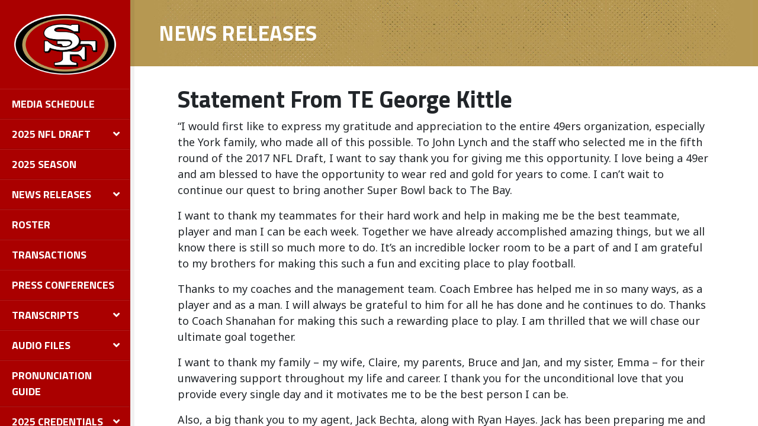

--- FILE ---
content_type: text/html; charset=UTF-8
request_url: https://49ers.1rmg.com/news-releases/statement-from-te-george-kittle-8-14-20/
body_size: 8588
content:
<!DOCTYPE html>
<html lang="en-US">
  <head>
    <meta charset="UTF-8" />
    <title>
                  
                  Statement From TE George Kittle - 49ers
                  </title>
    <meta name="description" content="Media Archive Suite">
    <meta http-equiv="Content-Type" content="text/html; charset=UTF-8" />
    <meta http-equiv="X-UA-Compatible" content="IE=edge,chrome=1">
    <meta name="viewport" content="width=device-width, initial-scale=1.0, user-scalable=no">
    <link rel="pingback" href="https://49ers.1rmg.com/xmlrpc.php" />

    <link rel="apple-touch-icon" sizes="76x76" href="/apple-touch-icon.png">
<link rel="icon" type="image/png" sizes="32x32" href="/favicon-32x32.png">
<link rel="icon" type="image/png" sizes="16x16" href="/favicon-16x16.png">
<link rel="manifest" href="/manifest.json">
<link rel="mask-icon" href="/safari-pinned-tab.svg" color="#006fb3">
<meta name="theme-color" content="#ffffff">

    <meta name='robots' content='max-image-preview:large' />
<link rel='dns-prefetch' href='//cdnjs.cloudflare.com' />
<link rel='dns-prefetch' href='//maxcdn.bootstrapcdn.com' />
<link rel='dns-prefetch' href='//polyfill.io' />
<link rel='dns-prefetch' href='//cdn.jsdelivr.net' />
<link rel='dns-prefetch' href='//fonts.googleapis.com' />
<link rel='dns-prefetch' href='//use.fontawesome.com' />
<script type="text/javascript">
/* <![CDATA[ */
window._wpemojiSettings = {"baseUrl":"https:\/\/s.w.org\/images\/core\/emoji\/15.0.3\/72x72\/","ext":".png","svgUrl":"https:\/\/s.w.org\/images\/core\/emoji\/15.0.3\/svg\/","svgExt":".svg","source":{"concatemoji":"https:\/\/49ers.1rmg.com\/wp-includes\/js\/wp-emoji-release.min.js?ver=6.5.7"}};
/*! This file is auto-generated */
!function(i,n){var o,s,e;function c(e){try{var t={supportTests:e,timestamp:(new Date).valueOf()};sessionStorage.setItem(o,JSON.stringify(t))}catch(e){}}function p(e,t,n){e.clearRect(0,0,e.canvas.width,e.canvas.height),e.fillText(t,0,0);var t=new Uint32Array(e.getImageData(0,0,e.canvas.width,e.canvas.height).data),r=(e.clearRect(0,0,e.canvas.width,e.canvas.height),e.fillText(n,0,0),new Uint32Array(e.getImageData(0,0,e.canvas.width,e.canvas.height).data));return t.every(function(e,t){return e===r[t]})}function u(e,t,n){switch(t){case"flag":return n(e,"\ud83c\udff3\ufe0f\u200d\u26a7\ufe0f","\ud83c\udff3\ufe0f\u200b\u26a7\ufe0f")?!1:!n(e,"\ud83c\uddfa\ud83c\uddf3","\ud83c\uddfa\u200b\ud83c\uddf3")&&!n(e,"\ud83c\udff4\udb40\udc67\udb40\udc62\udb40\udc65\udb40\udc6e\udb40\udc67\udb40\udc7f","\ud83c\udff4\u200b\udb40\udc67\u200b\udb40\udc62\u200b\udb40\udc65\u200b\udb40\udc6e\u200b\udb40\udc67\u200b\udb40\udc7f");case"emoji":return!n(e,"\ud83d\udc26\u200d\u2b1b","\ud83d\udc26\u200b\u2b1b")}return!1}function f(e,t,n){var r="undefined"!=typeof WorkerGlobalScope&&self instanceof WorkerGlobalScope?new OffscreenCanvas(300,150):i.createElement("canvas"),a=r.getContext("2d",{willReadFrequently:!0}),o=(a.textBaseline="top",a.font="600 32px Arial",{});return e.forEach(function(e){o[e]=t(a,e,n)}),o}function t(e){var t=i.createElement("script");t.src=e,t.defer=!0,i.head.appendChild(t)}"undefined"!=typeof Promise&&(o="wpEmojiSettingsSupports",s=["flag","emoji"],n.supports={everything:!0,everythingExceptFlag:!0},e=new Promise(function(e){i.addEventListener("DOMContentLoaded",e,{once:!0})}),new Promise(function(t){var n=function(){try{var e=JSON.parse(sessionStorage.getItem(o));if("object"==typeof e&&"number"==typeof e.timestamp&&(new Date).valueOf()<e.timestamp+604800&&"object"==typeof e.supportTests)return e.supportTests}catch(e){}return null}();if(!n){if("undefined"!=typeof Worker&&"undefined"!=typeof OffscreenCanvas&&"undefined"!=typeof URL&&URL.createObjectURL&&"undefined"!=typeof Blob)try{var e="postMessage("+f.toString()+"("+[JSON.stringify(s),u.toString(),p.toString()].join(",")+"));",r=new Blob([e],{type:"text/javascript"}),a=new Worker(URL.createObjectURL(r),{name:"wpTestEmojiSupports"});return void(a.onmessage=function(e){c(n=e.data),a.terminate(),t(n)})}catch(e){}c(n=f(s,u,p))}t(n)}).then(function(e){for(var t in e)n.supports[t]=e[t],n.supports.everything=n.supports.everything&&n.supports[t],"flag"!==t&&(n.supports.everythingExceptFlag=n.supports.everythingExceptFlag&&n.supports[t]);n.supports.everythingExceptFlag=n.supports.everythingExceptFlag&&!n.supports.flag,n.DOMReady=!1,n.readyCallback=function(){n.DOMReady=!0}}).then(function(){return e}).then(function(){var e;n.supports.everything||(n.readyCallback(),(e=n.source||{}).concatemoji?t(e.concatemoji):e.wpemoji&&e.twemoji&&(t(e.twemoji),t(e.wpemoji)))}))}((window,document),window._wpemojiSettings);
/* ]]> */
</script>
<style id='wp-emoji-styles-inline-css' type='text/css'>

	img.wp-smiley, img.emoji {
		display: inline !important;
		border: none !important;
		box-shadow: none !important;
		height: 1em !important;
		width: 1em !important;
		margin: 0 0.07em !important;
		vertical-align: -0.1em !important;
		background: none !important;
		padding: 0 !important;
	}
</style>
<link rel='stylesheet' id='wp-block-library-css' href='https://49ers.1rmg.com/wp-includes/css/dist/block-library/style.min.css?ver=6.5.7' type='text/css' media='all' />
<style id='classic-theme-styles-inline-css' type='text/css'>
/*! This file is auto-generated */
.wp-block-button__link{color:#fff;background-color:#32373c;border-radius:9999px;box-shadow:none;text-decoration:none;padding:calc(.667em + 2px) calc(1.333em + 2px);font-size:1.125em}.wp-block-file__button{background:#32373c;color:#fff;text-decoration:none}
</style>
<style id='global-styles-inline-css' type='text/css'>
body{--wp--preset--color--black: #000000;--wp--preset--color--cyan-bluish-gray: #abb8c3;--wp--preset--color--white: #ffffff;--wp--preset--color--pale-pink: #f78da7;--wp--preset--color--vivid-red: #cf2e2e;--wp--preset--color--luminous-vivid-orange: #ff6900;--wp--preset--color--luminous-vivid-amber: #fcb900;--wp--preset--color--light-green-cyan: #7bdcb5;--wp--preset--color--vivid-green-cyan: #00d084;--wp--preset--color--pale-cyan-blue: #8ed1fc;--wp--preset--color--vivid-cyan-blue: #0693e3;--wp--preset--color--vivid-purple: #9b51e0;--wp--preset--gradient--vivid-cyan-blue-to-vivid-purple: linear-gradient(135deg,rgba(6,147,227,1) 0%,rgb(155,81,224) 100%);--wp--preset--gradient--light-green-cyan-to-vivid-green-cyan: linear-gradient(135deg,rgb(122,220,180) 0%,rgb(0,208,130) 100%);--wp--preset--gradient--luminous-vivid-amber-to-luminous-vivid-orange: linear-gradient(135deg,rgba(252,185,0,1) 0%,rgba(255,105,0,1) 100%);--wp--preset--gradient--luminous-vivid-orange-to-vivid-red: linear-gradient(135deg,rgba(255,105,0,1) 0%,rgb(207,46,46) 100%);--wp--preset--gradient--very-light-gray-to-cyan-bluish-gray: linear-gradient(135deg,rgb(238,238,238) 0%,rgb(169,184,195) 100%);--wp--preset--gradient--cool-to-warm-spectrum: linear-gradient(135deg,rgb(74,234,220) 0%,rgb(151,120,209) 20%,rgb(207,42,186) 40%,rgb(238,44,130) 60%,rgb(251,105,98) 80%,rgb(254,248,76) 100%);--wp--preset--gradient--blush-light-purple: linear-gradient(135deg,rgb(255,206,236) 0%,rgb(152,150,240) 100%);--wp--preset--gradient--blush-bordeaux: linear-gradient(135deg,rgb(254,205,165) 0%,rgb(254,45,45) 50%,rgb(107,0,62) 100%);--wp--preset--gradient--luminous-dusk: linear-gradient(135deg,rgb(255,203,112) 0%,rgb(199,81,192) 50%,rgb(65,88,208) 100%);--wp--preset--gradient--pale-ocean: linear-gradient(135deg,rgb(255,245,203) 0%,rgb(182,227,212) 50%,rgb(51,167,181) 100%);--wp--preset--gradient--electric-grass: linear-gradient(135deg,rgb(202,248,128) 0%,rgb(113,206,126) 100%);--wp--preset--gradient--midnight: linear-gradient(135deg,rgb(2,3,129) 0%,rgb(40,116,252) 100%);--wp--preset--font-size--small: 13px;--wp--preset--font-size--medium: 20px;--wp--preset--font-size--large: 36px;--wp--preset--font-size--x-large: 42px;--wp--preset--spacing--20: 0.44rem;--wp--preset--spacing--30: 0.67rem;--wp--preset--spacing--40: 1rem;--wp--preset--spacing--50: 1.5rem;--wp--preset--spacing--60: 2.25rem;--wp--preset--spacing--70: 3.38rem;--wp--preset--spacing--80: 5.06rem;--wp--preset--shadow--natural: 6px 6px 9px rgba(0, 0, 0, 0.2);--wp--preset--shadow--deep: 12px 12px 50px rgba(0, 0, 0, 0.4);--wp--preset--shadow--sharp: 6px 6px 0px rgba(0, 0, 0, 0.2);--wp--preset--shadow--outlined: 6px 6px 0px -3px rgba(255, 255, 255, 1), 6px 6px rgba(0, 0, 0, 1);--wp--preset--shadow--crisp: 6px 6px 0px rgba(0, 0, 0, 1);}:where(.is-layout-flex){gap: 0.5em;}:where(.is-layout-grid){gap: 0.5em;}body .is-layout-flex{display: flex;}body .is-layout-flex{flex-wrap: wrap;align-items: center;}body .is-layout-flex > *{margin: 0;}body .is-layout-grid{display: grid;}body .is-layout-grid > *{margin: 0;}:where(.wp-block-columns.is-layout-flex){gap: 2em;}:where(.wp-block-columns.is-layout-grid){gap: 2em;}:where(.wp-block-post-template.is-layout-flex){gap: 1.25em;}:where(.wp-block-post-template.is-layout-grid){gap: 1.25em;}.has-black-color{color: var(--wp--preset--color--black) !important;}.has-cyan-bluish-gray-color{color: var(--wp--preset--color--cyan-bluish-gray) !important;}.has-white-color{color: var(--wp--preset--color--white) !important;}.has-pale-pink-color{color: var(--wp--preset--color--pale-pink) !important;}.has-vivid-red-color{color: var(--wp--preset--color--vivid-red) !important;}.has-luminous-vivid-orange-color{color: var(--wp--preset--color--luminous-vivid-orange) !important;}.has-luminous-vivid-amber-color{color: var(--wp--preset--color--luminous-vivid-amber) !important;}.has-light-green-cyan-color{color: var(--wp--preset--color--light-green-cyan) !important;}.has-vivid-green-cyan-color{color: var(--wp--preset--color--vivid-green-cyan) !important;}.has-pale-cyan-blue-color{color: var(--wp--preset--color--pale-cyan-blue) !important;}.has-vivid-cyan-blue-color{color: var(--wp--preset--color--vivid-cyan-blue) !important;}.has-vivid-purple-color{color: var(--wp--preset--color--vivid-purple) !important;}.has-black-background-color{background-color: var(--wp--preset--color--black) !important;}.has-cyan-bluish-gray-background-color{background-color: var(--wp--preset--color--cyan-bluish-gray) !important;}.has-white-background-color{background-color: var(--wp--preset--color--white) !important;}.has-pale-pink-background-color{background-color: var(--wp--preset--color--pale-pink) !important;}.has-vivid-red-background-color{background-color: var(--wp--preset--color--vivid-red) !important;}.has-luminous-vivid-orange-background-color{background-color: var(--wp--preset--color--luminous-vivid-orange) !important;}.has-luminous-vivid-amber-background-color{background-color: var(--wp--preset--color--luminous-vivid-amber) !important;}.has-light-green-cyan-background-color{background-color: var(--wp--preset--color--light-green-cyan) !important;}.has-vivid-green-cyan-background-color{background-color: var(--wp--preset--color--vivid-green-cyan) !important;}.has-pale-cyan-blue-background-color{background-color: var(--wp--preset--color--pale-cyan-blue) !important;}.has-vivid-cyan-blue-background-color{background-color: var(--wp--preset--color--vivid-cyan-blue) !important;}.has-vivid-purple-background-color{background-color: var(--wp--preset--color--vivid-purple) !important;}.has-black-border-color{border-color: var(--wp--preset--color--black) !important;}.has-cyan-bluish-gray-border-color{border-color: var(--wp--preset--color--cyan-bluish-gray) !important;}.has-white-border-color{border-color: var(--wp--preset--color--white) !important;}.has-pale-pink-border-color{border-color: var(--wp--preset--color--pale-pink) !important;}.has-vivid-red-border-color{border-color: var(--wp--preset--color--vivid-red) !important;}.has-luminous-vivid-orange-border-color{border-color: var(--wp--preset--color--luminous-vivid-orange) !important;}.has-luminous-vivid-amber-border-color{border-color: var(--wp--preset--color--luminous-vivid-amber) !important;}.has-light-green-cyan-border-color{border-color: var(--wp--preset--color--light-green-cyan) !important;}.has-vivid-green-cyan-border-color{border-color: var(--wp--preset--color--vivid-green-cyan) !important;}.has-pale-cyan-blue-border-color{border-color: var(--wp--preset--color--pale-cyan-blue) !important;}.has-vivid-cyan-blue-border-color{border-color: var(--wp--preset--color--vivid-cyan-blue) !important;}.has-vivid-purple-border-color{border-color: var(--wp--preset--color--vivid-purple) !important;}.has-vivid-cyan-blue-to-vivid-purple-gradient-background{background: var(--wp--preset--gradient--vivid-cyan-blue-to-vivid-purple) !important;}.has-light-green-cyan-to-vivid-green-cyan-gradient-background{background: var(--wp--preset--gradient--light-green-cyan-to-vivid-green-cyan) !important;}.has-luminous-vivid-amber-to-luminous-vivid-orange-gradient-background{background: var(--wp--preset--gradient--luminous-vivid-amber-to-luminous-vivid-orange) !important;}.has-luminous-vivid-orange-to-vivid-red-gradient-background{background: var(--wp--preset--gradient--luminous-vivid-orange-to-vivid-red) !important;}.has-very-light-gray-to-cyan-bluish-gray-gradient-background{background: var(--wp--preset--gradient--very-light-gray-to-cyan-bluish-gray) !important;}.has-cool-to-warm-spectrum-gradient-background{background: var(--wp--preset--gradient--cool-to-warm-spectrum) !important;}.has-blush-light-purple-gradient-background{background: var(--wp--preset--gradient--blush-light-purple) !important;}.has-blush-bordeaux-gradient-background{background: var(--wp--preset--gradient--blush-bordeaux) !important;}.has-luminous-dusk-gradient-background{background: var(--wp--preset--gradient--luminous-dusk) !important;}.has-pale-ocean-gradient-background{background: var(--wp--preset--gradient--pale-ocean) !important;}.has-electric-grass-gradient-background{background: var(--wp--preset--gradient--electric-grass) !important;}.has-midnight-gradient-background{background: var(--wp--preset--gradient--midnight) !important;}.has-small-font-size{font-size: var(--wp--preset--font-size--small) !important;}.has-medium-font-size{font-size: var(--wp--preset--font-size--medium) !important;}.has-large-font-size{font-size: var(--wp--preset--font-size--large) !important;}.has-x-large-font-size{font-size: var(--wp--preset--font-size--x-large) !important;}
.wp-block-navigation a:where(:not(.wp-element-button)){color: inherit;}
:where(.wp-block-post-template.is-layout-flex){gap: 1.25em;}:where(.wp-block-post-template.is-layout-grid){gap: 1.25em;}
:where(.wp-block-columns.is-layout-flex){gap: 2em;}:where(.wp-block-columns.is-layout-grid){gap: 2em;}
.wp-block-pullquote{font-size: 1.5em;line-height: 1.6;}
</style>
<link rel='stylesheet' id='contact-form-7-css' href='https://49ers.1rmg.com/wp-content/plugins/contact-form-7/includes/css/styles.css?ver=5.9.6' type='text/css' media='all' />
<link rel='stylesheet' id='googlefonts-css' href='https://fonts.googleapis.com/css?family=Noto+Sans%3A400%2C700%7CTitillium+Web%3A400%2C700&#038;ver=6.5.7' type='text/css' media='all' />
<link rel='stylesheet' id='dflip-css' href='https://49ers.1rmg.com/wp-content/themes/1rmg/assets/vendor/dflip/css/dflip.css?ver=6.5.7' type='text/css' media='all' />
<link rel='stylesheet' id='themify-css' href='https://49ers.1rmg.com/wp-content/themes/1rmg/assets/vendor/dflip/css/themify-icons.css?ver=6.5.7' type='text/css' media='all' />
<link rel='stylesheet' id='bootstrap-datepicker-css' href='https://cdnjs.cloudflare.com/ajax/libs/bootstrap-datepicker/1.6.4/css/bootstrap-datepicker.standalone.min.css?ver=6.5.7' type='text/css' media='all' />
<link rel='stylesheet' id='bootstrap-vue-css' href='https://cdn.jsdelivr.net/npm/bootstrap-vue@2.0.0-rc.27/dist/bootstrap-vue.min.css?ver=6.5.7' type='text/css' media='all' />
<link rel='stylesheet' id='styles-css' href='https://49ers.1rmg.com/wp-content/themes/1rmg/style.css?ver=3.1.2' type='text/css' media='screen' />
<style id='styles-inline-css' type='text/css'>
.site-header{background-color:#aa0000;}
.site-nav{background-color:#aa0000;}
.audio-player-thumbnail-wrapper{background-color:#aa0000;}
.mobile-menu-container{background-color:#aa0000;}
.site-nav-menu a{color:#ffffff;}
.site-nav-menu > .current-menu-item > a{border-right-color:#b3995d;}
.site-nav-menu > .current-menu-ancestor > a{border-right-color:#b3995d;}
.site-nav-menu .child-menu > .current-menu-item  > a{color:#b3995d;}
.mobile-menu .current-menu-item > a{color:#b3995d;}
.site-nav a.frmg-link.frmg-link, .mobile-menu-container a.frmg-link.frmg-link{color:#ffffff;}
.site-nav a.frmg-link.frmg-link:hover, .mobile-menu-container a.frmg-link.frmg-link:hover{color:#ffffff;}
.site-nav a.frmg-link.frmg-link:visited, .mobile-menu-container a.frmg-link.frmg-link:visited{color:#ffffff;}
.page-header{background-image:url("https://s3.amazonaws.com/1rmg-49ers/wp-content/uploads/2018/04/07034459/header-bg.jpg");background-color:#b3995d;}
.page-header h1{color:#ffffff;}
a{color:#aa0000;}
.btn-primary{background-color:#aa0000;border-color:#aa0000;}
.form-control:focus{border-color:#aa0000;}
.datepicker table tr td.active.active,
    .datepicker table tr td.active.disabled,
    .datepicker table tr td.active.disabled.active,
    .datepicker table tr td.active.disabled.disabled,
    .datepicker table tr td.active.disabled:active,
    .datepicker table tr td.active.disabled:hover,
    .datepicker table tr td.active.disabled:hover.active,
    .datepicker table tr td.active.disabled:hover.disabled,
    .datepicker table tr td.active.disabled:hover:active,
    .datepicker table tr td.active.disabled:hover:hover,
    .datepicker table tr td.active.disabled:hover[disabled],
    .datepicker table tr td.active.disabled[disabled],
    .datepicker table tr td.active:active,
    .datepicker table tr td.active:hover,
    .datepicker table tr td.active:hover.active,
    .datepicker table tr td.active:hover.disabled,
    .datepicker table tr td.active:hover:active,
    .datepicker table tr td.active:hover:hover,
    .datepicker table tr td.active:hover[disabled],
    .datepicker table tr td.active[disabled]{background-color:#aa0000;}
.dropdown-item.active,
    .dropdown-item:active{background-color:#aa0000;}
.season-archive-link{color:#aa0000;}
a:not(.btn):not(.menu-link):hover,
    a:not(.btn):not(.menu-link):active,
    a:not(.btn):not(.menu-link):focus{color:#aa0000;}
.season-archive-link:hover{color:#aa0000;}
.btn-primary:hover{color:#fff;border-color:#aa0000;background-color:#aa0000;}
.btn-primary:focus, .btn-primary.focus{box-shadow:0 0 2px rgba(170, 0, 0, 0.3);}
.btn-primary:not(:disabled):not(.disabled):active:focus,
    .btn-primary:not(:disabled):not(.disabled).active:focus,
    .show>.btn-primary.dropdown-toggle:focus{color:#fff;background-color:#aa0000;box-shadow:0 0 2px rgba(170, 0, 0, 0.3);}
.btn-primary:not(:disabled):not(.disabled):active,
    .btn-primary:not(:disabled):not(.disabled).active,
    .show>.btn-primary.dropdown-toggle{background-color:#aa0000;border-color:#aa0000;}
#viewer{background-image:url("https://s3.amazonaws.com/1rmg-49ers/wp-content/uploads/2018/04/07034459/49ers_bg16.jpg") !important;background-color:#b3995d") !important;}

</style>
<link rel='stylesheet' id='print-css' href='https://49ers.1rmg.com/wp-content/themes/1rmg/assets/css/print.css?ver=3.1.2' type='text/css' media='print' />
<link rel='stylesheet' id='fontawesome-css' href='https://use.fontawesome.com/releases/v5.0.9/css/all.css?ver=6.5.7' type='text/css' media='all' />
<script type="text/javascript" src="https://49ers.1rmg.com/wp-includes/js/jquery/jquery.min.js?ver=3.7.1" id="jquery-core-js"></script>
<script type="text/javascript" src="https://49ers.1rmg.com/wp-includes/js/jquery/jquery-migrate.min.js?ver=3.4.1" id="jquery-migrate-js"></script>
<script type="text/javascript" src="//cdnjs.cloudflare.com/polyfill/v3/polyfill.min.js?features=es2015%2CMutationObserver&amp;ver=6.5.7" id="mutation-observer-polyfill-js"></script>
<script type="text/javascript" src="https://cdn.jsdelivr.net/npm/vue@2.6.10/dist/vue.min.js?ver=1" id="vue-js"></script>
<script type="text/javascript" src="https://cdn.jsdelivr.net/npm/vuejs-datepicker@1.6.2/dist/vuejs-datepicker.min.js?ver=1" id="vue-datepicker-js"></script>
<script type="text/javascript" src="https://cdn.jsdelivr.net/npm/bootstrap-vue@2.0.0-rc.27/dist/bootstrap-vue.min.js?ver=1" id="bootstrap-vue-js"></script>
<link rel="https://api.w.org/" href="https://49ers.1rmg.com/wp-json/" /><link rel="EditURI" type="application/rsd+xml" title="RSD" href="https://49ers.1rmg.com/xmlrpc.php?rsd" />
<link rel="canonical" href="https://49ers.1rmg.com/news-releases/statement-from-te-george-kittle-8-14-20/" />
<link rel='shortlink' href='https://49ers.1rmg.com/?p=1451' />
<link rel="alternate" type="application/json+oembed" href="https://49ers.1rmg.com/wp-json/oembed/1.0/embed?url=https%3A%2F%2F49ers.1rmg.com%2Fnews-releases%2Fstatement-from-te-george-kittle-8-14-20%2F" />
<link rel="alternate" type="text/xml+oembed" href="https://49ers.1rmg.com/wp-json/oembed/1.0/embed?url=https%3A%2F%2F49ers.1rmg.com%2Fnews-releases%2Fstatement-from-te-george-kittle-8-14-20%2F&#038;format=xml" />

		<!-- GA Google Analytics @ https://m0n.co/ga -->
		<script async src="https://www.googletagmanager.com/gtag/js?id=G-ZCWQHLGHBK"></script>
		<script>
			window.dataLayer = window.dataLayer || [];
			function gtag(){dataLayer.push(arguments);}
			gtag('js', new Date());
			gtag('config', 'G-ZCWQHLGHBK');
		</script>

	<link rel="icon" href="https://media.49ers.1rmg.com/wp-content/uploads/2019/01/20192209/cropped-favicon-32x32.png" sizes="32x32" />
<link rel="icon" href="https://media.49ers.1rmg.com/wp-content/uploads/2019/01/20192209/cropped-favicon-192x192.png" sizes="192x192" />
<link rel="apple-touch-icon" href="https://media.49ers.1rmg.com/wp-content/uploads/2019/01/20192209/cropped-favicon-180x180.png" />
<meta name="msapplication-TileImage" content="https://media.49ers.1rmg.com/wp-content/uploads/2019/01/20192209/cropped-favicon-270x270.png" />


          </head>
  <body class=" news_release-template-default single single-news_release postid-1451 nfl ">

    
      <div id="app" class="site d-lg-flex">
        
          <nav class="site-nav">
      <figure class="site-nav-logo d-flex justify-content-center">
      <a href="https://49ers.1rmg.com" class="d-flex align-items-center">
        <img class="img-fluid" src="https://s3.amazonaws.com/1rmg-49ers/wp-content/uploads/2018/04/07034500/logo.png">
      </a>
    </figure>
    <ul class="menu site-nav-menu ">
      <li class="menu-item child-menu-item  menu-item menu-item-type-post_type menu-item-object-page menu-item-926 ">
      <a class="menu-link" href="https://49ers.1rmg.com/media-schedule/" >Media Schedule</a>
          </li>
      <li class="menu-item child-menu-item  menu-item menu-item-type-post_type menu-item-object-page menu-item-12698 menu-item-has-children ">
      <a class="menu-link" href="https://49ers.1rmg.com/2025-nfl-draft/" >2025 NFL Draft</a>
      <ul class="child-menu">
        <li class="menu-item child-menu-item  menu-item menu-item-type-post_type menu-item-object-page menu-item-12703">
        <a class="menu-link child-menu-link" href="https://49ers.1rmg.com/2025-nfl-draft/" >2025 NFL Draft</a>
            </li>
        <li class="menu-item child-menu-item  menu-item menu-item-type-post_type menu-item-object-page menu-item-12699">
        <a class="menu-link child-menu-link" href="https://49ers.1rmg.com/2025-draft-packet/" >2025 Draft Packet</a>
            </li>
        <li class="menu-item child-menu-item  menu-item menu-item-type-post_type menu-item-object-page menu-item-12700">
        <a class="menu-link child-menu-link" href="https://49ers.1rmg.com/2025-draft-pick-summary/" >2025 Draft Pick Summary</a>
            </li>
        <li class="menu-item child-menu-item  menu-item menu-item-type-post_type menu-item-object-page menu-item-12701">
        <a class="menu-link child-menu-link" href="https://49ers.1rmg.com/2025-draft-pick-bios/" >2025 Draft Pick Bios</a>
            </li>
        <li class="menu-item child-menu-item  menu-item menu-item-type-post_type menu-item-object-page menu-item-12702">
        <a class="menu-link child-menu-link" href="https://49ers.1rmg.com/2025-draft-transcripts/" >2025 Draft Transcripts</a>
            </li>
    </ul>
    </li>
      <li class="menu-item child-menu-item  menu-item menu-item-type-post_type menu-item-object-season menu-item-12836 ">
      <a class="menu-link" href="https://49ers.1rmg.com/season/2025/" >2025 Season</a>
          </li>
      <li class="menu-item child-menu-item  menu-item menu-item-type-post_type menu-item-object-page menu-item-904 menu-item-has-children ">
      <a class="menu-link" href="https://49ers.1rmg.com/news-releases/" >News Releases</a>
      <ul class="child-menu">
        <li class="menu-item child-menu-item  menu-item menu-item-type-custom menu-item-object-custom menu-item-905">
        <a class="menu-link child-menu-link" href="/news-releases" >All News Releases</a>
            </li>
        <li class="menu-item child-menu-item  menu-item menu-item-type-custom menu-item-object-custom menu-item-906">
        <a class="menu-link child-menu-link" href="/news-releases/?news_release_type=10" >Football News</a>
            </li>
        <li class="menu-item child-menu-item  menu-item menu-item-type-custom menu-item-object-custom menu-item-907">
        <a class="menu-link child-menu-link" href="/news-releases/?news_release_type=12" >Community Impact News</a>
            </li>
        <li class="menu-item child-menu-item  menu-item menu-item-type-custom menu-item-object-custom menu-item-908">
        <a class="menu-link child-menu-link" href="/news-releases/?news_release_type=13" >Business News</a>
            </li>
        <li class="menu-item child-menu-item  menu-item menu-item-type-custom menu-item-object-custom menu-item-909">
        <a class="menu-link child-menu-link" href="/news-releases/?news_release_type=14" >Levi's Stadium News</a>
            </li>
    </ul>
    </li>
      <li class="menu-item child-menu-item  menu-item menu-item-type-post_type menu-item-object-page menu-item-910 ">
      <a class="menu-link" href="https://49ers.1rmg.com/roster/" >Roster</a>
          </li>
      <li class="menu-item child-menu-item  menu-item menu-item-type-post_type menu-item-object-page menu-item-959 ">
      <a class="menu-link" href="https://49ers.1rmg.com/transactions/" >Transactions</a>
          </li>
      <li class="menu-item child-menu-item  menu-item menu-item-type-post_type menu-item-object-page menu-item-1461 ">
      <a class="menu-link" href="https://49ers.1rmg.com/press-conferences/" >Press Conferences</a>
          </li>
      <li class="menu-item child-menu-item  menu-item menu-item-type-post_type menu-item-object-page menu-item-913 menu-item-has-children ">
      <a class="menu-link" href="https://49ers.1rmg.com/transcripts/" >Transcripts</a>
      <ul class="child-menu">
        <li class="menu-item child-menu-item  menu-item menu-item-type-custom menu-item-object-custom menu-item-914">
        <a class="menu-link child-menu-link" href="/transcripts" >All Transcripts</a>
            </li>
        <li class="menu-item child-menu-item  menu-item menu-item-type-custom menu-item-object-custom menu-item-915">
        <a class="menu-link child-menu-link" href="/transcripts/?transcript_type=9" >General Manager John Lynch</a>
            </li>
        <li class="menu-item child-menu-item  menu-item menu-item-type-custom menu-item-object-custom menu-item-916">
        <a class="menu-link child-menu-link" href="/transcripts/?transcript_type=3" >Head Coach Kyle Shanahan</a>
            </li>
        <li class="menu-item child-menu-item  menu-item menu-item-type-custom menu-item-object-custom menu-item-917">
        <a class="menu-link child-menu-link" href="/transcripts/?transcript_type=19" >Coordinators</a>
            </li>
        <li class="menu-item child-menu-item  menu-item menu-item-type-custom menu-item-object-custom menu-item-918">
        <a class="menu-link child-menu-link" href="/transcripts/?transcript_type=7" >Players</a>
            </li>
    </ul>
    </li>
      <li class="menu-item child-menu-item  menu-item menu-item-type-post_type menu-item-object-page menu-item-919 menu-item-has-children ">
      <a class="menu-link" href="https://49ers.1rmg.com/audio-files/" >Audio Files</a>
      <ul class="child-menu">
        <li class="menu-item child-menu-item  menu-item menu-item-type-custom menu-item-object-custom menu-item-921">
        <a class="menu-link child-menu-link" href="/audio-files/" >All Audio Files</a>
            </li>
        <li class="menu-item child-menu-item  menu-item menu-item-type-custom menu-item-object-custom menu-item-920">
        <a class="menu-link child-menu-link" href="/audio-files/?audio_file_type=25" >General Manager John Lynch</a>
            </li>
        <li class="menu-item child-menu-item  menu-item menu-item-type-custom menu-item-object-custom menu-item-922">
        <a class="menu-link child-menu-link" href="/audio-files/?audio_file_type=24" >Head Coach Kyle Shanahan</a>
            </li>
        <li class="menu-item child-menu-item  menu-item menu-item-type-custom menu-item-object-custom menu-item-923">
        <a class="menu-link child-menu-link" href="/audio-files/?audio_file_type=23" >Coordinators</a>
            </li>
        <li class="menu-item child-menu-item  menu-item menu-item-type-custom menu-item-object-custom menu-item-924">
        <a class="menu-link child-menu-link" href="/audio-files/?audio_file_type=22" >Players</a>
            </li>
        <li class="menu-item child-menu-item  menu-item menu-item-type-custom menu-item-object-custom menu-item-925">
        <a class="menu-link child-menu-link" href="/audio-files/?audio_file_type=21" >Opponent Conference Calls</a>
            </li>
    </ul>
    </li>
      <li class="menu-item child-menu-item  menu-item menu-item-type-post_type menu-item-object-page menu-item-4348 ">
      <a class="menu-link" href="https://49ers.1rmg.com/pronunciation-guide/" >Pronunciation Guide</a>
          </li>
      <li class="menu-item child-menu-item  menu-item menu-item-type-custom menu-item-object-custom menu-item-935 menu-item-has-children ">
      <a class="menu-link" href="#" >2025 Credentials</a>
      <ul class="child-menu">
        <li class="menu-item child-menu-item  menu-item menu-item-type-post_type menu-item-object-page menu-item-11499">
        <a class="menu-link child-menu-link" href="https://49ers.1rmg.com/media-credentials-information/" >Media Credentials Information</a>
            </li>
        <li class="menu-item child-menu-item  menu-item menu-item-type-custom menu-item-object-custom menu-item-11741">
        <a class="menu-link child-menu-link" href="https://49ers.formstack.com/forms/san_francisco_49ers_media_credential_application_2025" target="_blank">2025 Single-Game Credentials</a>
            </li>
    </ul>
    </li>
      <li class="menu-item child-menu-item  menu-item menu-item-type-post_type menu-item-object-page menu-item-927 ">
      <a class="menu-link" href="https://49ers.1rmg.com/seasons/" >Season Archive</a>
          </li>
      <li class="menu-item child-menu-item  menu-item menu-item-type-custom menu-item-object-custom menu-item-4016 menu-item-has-children ">
      <a class="menu-link" href="#" >Draft Archive</a>
      <ul class="child-menu">
        <li class="menu-item child-menu-item  menu-item menu-item-type-post_type menu-item-object-page menu-item-11346">
        <a class="menu-link child-menu-link" href="https://49ers.1rmg.com/2024-nfl-draft/" >2024 NFL Draft</a>
            </li>
        <li class="menu-item child-menu-item  menu-item menu-item-type-post_type menu-item-object-page menu-item-9631">
        <a class="menu-link child-menu-link" href="https://49ers.1rmg.com/2023-nfl-draft/" >2023 NFL Draft</a>
            </li>
        <li class="menu-item child-menu-item  menu-item menu-item-type-post_type menu-item-object-page menu-item-7142">
        <a class="menu-link child-menu-link" href="https://49ers.1rmg.com/2022-nfl-draft/" >2022 NFL Draft</a>
            </li>
        <li class="menu-item child-menu-item  menu-item menu-item-type-post_type menu-item-object-page menu-item-4740">
        <a class="menu-link child-menu-link" href="https://49ers.1rmg.com/2021-nfl-draft/" >2021 NFL Draft</a>
            </li>
        <li class="menu-item child-menu-item  menu-item menu-item-type-post_type menu-item-object-page menu-item-4022">
        <a class="menu-link child-menu-link" href="https://49ers.1rmg.com/2020-nfl-draft/" >2020 NFL Draft</a>
            </li>
    </ul>
    </li>
      <li class="menu-item child-menu-item  menu-item menu-item-type-custom menu-item-object-custom menu-item-9917 ">
      <a class="menu-link" href="https://49ers.1rmg.com/season/2025/levis-stadium-guide/" >Levi's® Stadium Guide</a>
          </li>
      <li class="menu-item child-menu-item  menu-item menu-item-type-post_type menu-item-object-page menu-item-46 menu-item-has-children ">
      <a class="menu-link" href="https://49ers.1rmg.com/alumni-magazine/" >Alumni Magazine</a>
      <ul class="child-menu">
        <li class="menu-item child-menu-item  menu-item menu-item-type-custom menu-item-object-custom menu-item-512">
        <a class="menu-link child-menu-link" href="https://49ers.1rmg.com/alumni-magazine" >View All</a>
            </li>
        <li class="menu-item child-menu-item  menu-item menu-item-type-post_type menu-item-object-alumni_magazine menu-item-1891">
        <a class="menu-link child-menu-link" href="https://49ers.1rmg.com/alumni-magazine/2020/" >2020</a>
            </li>
        <li class="menu-item child-menu-item  menu-item menu-item-type-post_type menu-item-object-alumni_magazine menu-item-562">
        <a class="menu-link child-menu-link" href="https://49ers.1rmg.com/alumni-magazine/2019/" >2019</a>
            </li>
        <li class="menu-item child-menu-item  menu-item menu-item-type-post_type menu-item-object-alumni_magazine menu-item-513">
        <a class="menu-link child-menu-link" href="https://49ers.1rmg.com/alumni-magazine/2018/" >2018</a>
            </li>
        <li class="menu-item child-menu-item  menu-item menu-item-type-post_type menu-item-object-alumni_magazine menu-item-514">
        <a class="menu-link child-menu-link" href="https://49ers.1rmg.com/alumni-magazine/2017/" >2017</a>
            </li>
        <li class="menu-item child-menu-item  menu-item menu-item-type-post_type menu-item-object-alumni_magazine menu-item-515">
        <a class="menu-link child-menu-link" href="https://49ers.1rmg.com/alumni-magazine/2016/" >2016</a>
            </li>
        <li class="menu-item child-menu-item  menu-item menu-item-type-post_type menu-item-object-alumni_magazine menu-item-516">
        <a class="menu-link child-menu-link" href="https://49ers.1rmg.com/alumni-magazine/2015/" >2015</a>
            </li>
        <li class="menu-item child-menu-item  menu-item menu-item-type-post_type menu-item-object-alumni_magazine menu-item-517">
        <a class="menu-link child-menu-link" href="https://49ers.1rmg.com/alumni-magazine/2014/" >2014</a>
            </li>
    </ul>
    </li>
      <li class="menu-item child-menu-item  menu-item menu-item-type-custom menu-item-object-custom menu-item-518 ">
      <a class="menu-link" href="https://www.49ers.com/" target="_blank">49ers.com</a>
          </li>
      <li class="menu-item child-menu-item  menu-item menu-item-type-custom menu-item-object-custom menu-item-519 ">
      <a class="menu-link" href="http://www.levisstadium.com/" target="_blank">Levi's® Stadium.com</a>
          </li>
  </ul>
  <button class="menu-toggle">
    <i class="fas fa-bars"></i>
  </button>

  <a class="frmg-link d-none d-xl-block mt-auto" href="https://1stroundmediagroup.com" target="_blank">POWERED BY 1RMG</a>
</nav>

          <main class="page-frame">
            
      <header class="page-header">
      
        <h1 class="mb-0">News Releases</h1>

          </header>
  
      <div class="page-content-wrapper d-lg-flex">
      
                  <div class="page-content">
              <div class="container">
    <h1>Statement From TE George Kittle</h1>
          <p>“I would first like to express my gratitude and appreciation to the entire 49ers organization, especially the York family, who made all of this possible. To John Lynch and the staff who selected me in the fifth round of the 2017 NFL Draft, I want to say thank you for giving me this opportunity. I love being a 49er and am blessed to have the opportunity to wear red and gold for years to come. I can’t wait to continue our quest to bring another Super Bowl back to The Bay.</p>
<p>I want to thank my teammates for their hard work and help in making me be the best teammate, player and man I can be each week. Together we have already accomplished amazing things, but we all know there is still so much more to do. It’s an incredible locker room to be a part of and I am grateful to my brothers for making this such a fun and exciting place to play football.</p>
<p>Thanks to my coaches and the management team. Coach Embree has helped me in so many ways, as a player and as a man. I will always be grateful to him for all he has done and he continues to do. Thanks to Coach Shanahan for making this such a rewarding place to play. I am thrilled that we will chase our ultimate goal together.</p>
<p>I want to thank my family – my wife, Claire, my parents, Bruce and Jan, and my sister, Emma – for their unwavering support throughout my life and career. I thank you for the unconditional love that you provide every single day and it motivates me to be the best person I can be.</p>
<p>Also, a big thank you to my agent, Jack Bechta, along with Ryan Hayes. Jack has been preparing me and my family for these negotiations for the past year, and we felt well informed and confident throughout the entire process. He has done a great job advocating on my behalf and helped secure a contract that protects me and my family. I appreciate his hard work and dedication to such an important event in my life.</p>
<p>Finally, to the greatest fans in the NFL &#8211; THANK YOU! Thank you for all your support in everything we do, for cheering us on no matter what and for always being FAITHFUL. I will continue to work for all of you as we make the 2020 season another success.</p>
<p>WOOOOOOOOOOOOOOOOOOOO!”</p>

      </div>
          </div>
        
        
          </div>
  
  
          </main>

              </div>

      <div class="mobile-menu-container">
  <div class="d-flex">
    <button class="ml-auto mobile-close"><i class="fas fa-times"></i></button>
  </div>
  <ul class="menu mobile-menu ">
      <li class="menu-item child-menu-item  menu-item menu-item-type-post_type menu-item-object-page menu-item-926 ">
      <a class="menu-link" href="https://49ers.1rmg.com/media-schedule/" >Media Schedule</a>
          </li>
      <li class="menu-item child-menu-item  menu-item menu-item-type-post_type menu-item-object-page menu-item-12698 menu-item-has-children ">
      <a class="menu-link" href="https://49ers.1rmg.com/2025-nfl-draft/" >2025 NFL Draft</a>
      <ul class="child-menu">
        <li class="menu-item child-menu-item  menu-item menu-item-type-post_type menu-item-object-page menu-item-12703">
        <a class="menu-link child-menu-link" href="https://49ers.1rmg.com/2025-nfl-draft/" >2025 NFL Draft</a>
            </li>
        <li class="menu-item child-menu-item  menu-item menu-item-type-post_type menu-item-object-page menu-item-12699">
        <a class="menu-link child-menu-link" href="https://49ers.1rmg.com/2025-draft-packet/" >2025 Draft Packet</a>
            </li>
        <li class="menu-item child-menu-item  menu-item menu-item-type-post_type menu-item-object-page menu-item-12700">
        <a class="menu-link child-menu-link" href="https://49ers.1rmg.com/2025-draft-pick-summary/" >2025 Draft Pick Summary</a>
            </li>
        <li class="menu-item child-menu-item  menu-item menu-item-type-post_type menu-item-object-page menu-item-12701">
        <a class="menu-link child-menu-link" href="https://49ers.1rmg.com/2025-draft-pick-bios/" >2025 Draft Pick Bios</a>
            </li>
        <li class="menu-item child-menu-item  menu-item menu-item-type-post_type menu-item-object-page menu-item-12702">
        <a class="menu-link child-menu-link" href="https://49ers.1rmg.com/2025-draft-transcripts/" >2025 Draft Transcripts</a>
            </li>
    </ul>
    </li>
      <li class="menu-item child-menu-item  menu-item menu-item-type-post_type menu-item-object-season menu-item-12836 ">
      <a class="menu-link" href="https://49ers.1rmg.com/season/2025/" >2025 Season</a>
          </li>
      <li class="menu-item child-menu-item  menu-item menu-item-type-post_type menu-item-object-page menu-item-904 menu-item-has-children ">
      <a class="menu-link" href="https://49ers.1rmg.com/news-releases/" >News Releases</a>
      <ul class="child-menu">
        <li class="menu-item child-menu-item  menu-item menu-item-type-custom menu-item-object-custom menu-item-905">
        <a class="menu-link child-menu-link" href="/news-releases" >All News Releases</a>
            </li>
        <li class="menu-item child-menu-item  menu-item menu-item-type-custom menu-item-object-custom menu-item-906">
        <a class="menu-link child-menu-link" href="/news-releases/?news_release_type=10" >Football News</a>
            </li>
        <li class="menu-item child-menu-item  menu-item menu-item-type-custom menu-item-object-custom menu-item-907">
        <a class="menu-link child-menu-link" href="/news-releases/?news_release_type=12" >Community Impact News</a>
            </li>
        <li class="menu-item child-menu-item  menu-item menu-item-type-custom menu-item-object-custom menu-item-908">
        <a class="menu-link child-menu-link" href="/news-releases/?news_release_type=13" >Business News</a>
            </li>
        <li class="menu-item child-menu-item  menu-item menu-item-type-custom menu-item-object-custom menu-item-909">
        <a class="menu-link child-menu-link" href="/news-releases/?news_release_type=14" >Levi's Stadium News</a>
            </li>
    </ul>
    </li>
      <li class="menu-item child-menu-item  menu-item menu-item-type-post_type menu-item-object-page menu-item-910 ">
      <a class="menu-link" href="https://49ers.1rmg.com/roster/" >Roster</a>
          </li>
      <li class="menu-item child-menu-item  menu-item menu-item-type-post_type menu-item-object-page menu-item-959 ">
      <a class="menu-link" href="https://49ers.1rmg.com/transactions/" >Transactions</a>
          </li>
      <li class="menu-item child-menu-item  menu-item menu-item-type-post_type menu-item-object-page menu-item-1461 ">
      <a class="menu-link" href="https://49ers.1rmg.com/press-conferences/" >Press Conferences</a>
          </li>
      <li class="menu-item child-menu-item  menu-item menu-item-type-post_type menu-item-object-page menu-item-913 menu-item-has-children ">
      <a class="menu-link" href="https://49ers.1rmg.com/transcripts/" >Transcripts</a>
      <ul class="child-menu">
        <li class="menu-item child-menu-item  menu-item menu-item-type-custom menu-item-object-custom menu-item-914">
        <a class="menu-link child-menu-link" href="/transcripts" >All Transcripts</a>
            </li>
        <li class="menu-item child-menu-item  menu-item menu-item-type-custom menu-item-object-custom menu-item-915">
        <a class="menu-link child-menu-link" href="/transcripts/?transcript_type=9" >General Manager John Lynch</a>
            </li>
        <li class="menu-item child-menu-item  menu-item menu-item-type-custom menu-item-object-custom menu-item-916">
        <a class="menu-link child-menu-link" href="/transcripts/?transcript_type=3" >Head Coach Kyle Shanahan</a>
            </li>
        <li class="menu-item child-menu-item  menu-item menu-item-type-custom menu-item-object-custom menu-item-917">
        <a class="menu-link child-menu-link" href="/transcripts/?transcript_type=19" >Coordinators</a>
            </li>
        <li class="menu-item child-menu-item  menu-item menu-item-type-custom menu-item-object-custom menu-item-918">
        <a class="menu-link child-menu-link" href="/transcripts/?transcript_type=7" >Players</a>
            </li>
    </ul>
    </li>
      <li class="menu-item child-menu-item  menu-item menu-item-type-post_type menu-item-object-page menu-item-919 menu-item-has-children ">
      <a class="menu-link" href="https://49ers.1rmg.com/audio-files/" >Audio Files</a>
      <ul class="child-menu">
        <li class="menu-item child-menu-item  menu-item menu-item-type-custom menu-item-object-custom menu-item-921">
        <a class="menu-link child-menu-link" href="/audio-files/" >All Audio Files</a>
            </li>
        <li class="menu-item child-menu-item  menu-item menu-item-type-custom menu-item-object-custom menu-item-920">
        <a class="menu-link child-menu-link" href="/audio-files/?audio_file_type=25" >General Manager John Lynch</a>
            </li>
        <li class="menu-item child-menu-item  menu-item menu-item-type-custom menu-item-object-custom menu-item-922">
        <a class="menu-link child-menu-link" href="/audio-files/?audio_file_type=24" >Head Coach Kyle Shanahan</a>
            </li>
        <li class="menu-item child-menu-item  menu-item menu-item-type-custom menu-item-object-custom menu-item-923">
        <a class="menu-link child-menu-link" href="/audio-files/?audio_file_type=23" >Coordinators</a>
            </li>
        <li class="menu-item child-menu-item  menu-item menu-item-type-custom menu-item-object-custom menu-item-924">
        <a class="menu-link child-menu-link" href="/audio-files/?audio_file_type=22" >Players</a>
            </li>
        <li class="menu-item child-menu-item  menu-item menu-item-type-custom menu-item-object-custom menu-item-925">
        <a class="menu-link child-menu-link" href="/audio-files/?audio_file_type=21" >Opponent Conference Calls</a>
            </li>
    </ul>
    </li>
      <li class="menu-item child-menu-item  menu-item menu-item-type-post_type menu-item-object-page menu-item-4348 ">
      <a class="menu-link" href="https://49ers.1rmg.com/pronunciation-guide/" >Pronunciation Guide</a>
          </li>
      <li class="menu-item child-menu-item  menu-item menu-item-type-custom menu-item-object-custom menu-item-935 menu-item-has-children ">
      <a class="menu-link" href="#" >2025 Credentials</a>
      <ul class="child-menu">
        <li class="menu-item child-menu-item  menu-item menu-item-type-post_type menu-item-object-page menu-item-11499">
        <a class="menu-link child-menu-link" href="https://49ers.1rmg.com/media-credentials-information/" >Media Credentials Information</a>
            </li>
        <li class="menu-item child-menu-item  menu-item menu-item-type-custom menu-item-object-custom menu-item-11741">
        <a class="menu-link child-menu-link" href="https://49ers.formstack.com/forms/san_francisco_49ers_media_credential_application_2025" target="_blank">2025 Single-Game Credentials</a>
            </li>
    </ul>
    </li>
      <li class="menu-item child-menu-item  menu-item menu-item-type-post_type menu-item-object-page menu-item-927 ">
      <a class="menu-link" href="https://49ers.1rmg.com/seasons/" >Season Archive</a>
          </li>
      <li class="menu-item child-menu-item  menu-item menu-item-type-custom menu-item-object-custom menu-item-4016 menu-item-has-children ">
      <a class="menu-link" href="#" >Draft Archive</a>
      <ul class="child-menu">
        <li class="menu-item child-menu-item  menu-item menu-item-type-post_type menu-item-object-page menu-item-11346">
        <a class="menu-link child-menu-link" href="https://49ers.1rmg.com/2024-nfl-draft/" >2024 NFL Draft</a>
            </li>
        <li class="menu-item child-menu-item  menu-item menu-item-type-post_type menu-item-object-page menu-item-9631">
        <a class="menu-link child-menu-link" href="https://49ers.1rmg.com/2023-nfl-draft/" >2023 NFL Draft</a>
            </li>
        <li class="menu-item child-menu-item  menu-item menu-item-type-post_type menu-item-object-page menu-item-7142">
        <a class="menu-link child-menu-link" href="https://49ers.1rmg.com/2022-nfl-draft/" >2022 NFL Draft</a>
            </li>
        <li class="menu-item child-menu-item  menu-item menu-item-type-post_type menu-item-object-page menu-item-4740">
        <a class="menu-link child-menu-link" href="https://49ers.1rmg.com/2021-nfl-draft/" >2021 NFL Draft</a>
            </li>
        <li class="menu-item child-menu-item  menu-item menu-item-type-post_type menu-item-object-page menu-item-4022">
        <a class="menu-link child-menu-link" href="https://49ers.1rmg.com/2020-nfl-draft/" >2020 NFL Draft</a>
            </li>
    </ul>
    </li>
      <li class="menu-item child-menu-item  menu-item menu-item-type-custom menu-item-object-custom menu-item-9917 ">
      <a class="menu-link" href="https://49ers.1rmg.com/season/2025/levis-stadium-guide/" >Levi's® Stadium Guide</a>
          </li>
      <li class="menu-item child-menu-item  menu-item menu-item-type-post_type menu-item-object-page menu-item-46 menu-item-has-children ">
      <a class="menu-link" href="https://49ers.1rmg.com/alumni-magazine/" >Alumni Magazine</a>
      <ul class="child-menu">
        <li class="menu-item child-menu-item  menu-item menu-item-type-custom menu-item-object-custom menu-item-512">
        <a class="menu-link child-menu-link" href="https://49ers.1rmg.com/alumni-magazine" >View All</a>
            </li>
        <li class="menu-item child-menu-item  menu-item menu-item-type-post_type menu-item-object-alumni_magazine menu-item-1891">
        <a class="menu-link child-menu-link" href="https://49ers.1rmg.com/alumni-magazine/2020/" >2020</a>
            </li>
        <li class="menu-item child-menu-item  menu-item menu-item-type-post_type menu-item-object-alumni_magazine menu-item-562">
        <a class="menu-link child-menu-link" href="https://49ers.1rmg.com/alumni-magazine/2019/" >2019</a>
            </li>
        <li class="menu-item child-menu-item  menu-item menu-item-type-post_type menu-item-object-alumni_magazine menu-item-513">
        <a class="menu-link child-menu-link" href="https://49ers.1rmg.com/alumni-magazine/2018/" >2018</a>
            </li>
        <li class="menu-item child-menu-item  menu-item menu-item-type-post_type menu-item-object-alumni_magazine menu-item-514">
        <a class="menu-link child-menu-link" href="https://49ers.1rmg.com/alumni-magazine/2017/" >2017</a>
            </li>
        <li class="menu-item child-menu-item  menu-item menu-item-type-post_type menu-item-object-alumni_magazine menu-item-515">
        <a class="menu-link child-menu-link" href="https://49ers.1rmg.com/alumni-magazine/2016/" >2016</a>
            </li>
        <li class="menu-item child-menu-item  menu-item menu-item-type-post_type menu-item-object-alumni_magazine menu-item-516">
        <a class="menu-link child-menu-link" href="https://49ers.1rmg.com/alumni-magazine/2015/" >2015</a>
            </li>
        <li class="menu-item child-menu-item  menu-item menu-item-type-post_type menu-item-object-alumni_magazine menu-item-517">
        <a class="menu-link child-menu-link" href="https://49ers.1rmg.com/alumni-magazine/2014/" >2014</a>
            </li>
    </ul>
    </li>
      <li class="menu-item child-menu-item  menu-item menu-item-type-custom menu-item-object-custom menu-item-518 ">
      <a class="menu-link" href="https://www.49ers.com/" target="_blank">49ers.com</a>
          </li>
      <li class="menu-item child-menu-item  menu-item menu-item-type-custom menu-item-object-custom menu-item-519 ">
      <a class="menu-link" href="http://www.levisstadium.com/" target="_blank">Levi's® Stadium.com</a>
          </li>
  </ul>

  <div class="d-flex align-items-center justify-content-center mt-4">
    <a class="frmg-link" href="https://1stroundmediagroup.com" target="_blank">POWERED BY 1RMG</a>
  </div>
</div>

    
    <link rel='stylesheet' id='frmg_admin_bar_css-css' href='https://49ers.1rmg.com/wp-content/themes/1rmg/assets/css/admin-bar.css?ver=6.5.7' type='text/css' media='all' />
<script type="text/javascript" src="https://49ers.1rmg.com/wp-content/plugins/contact-form-7/includes/swv/js/index.js?ver=5.9.6" id="swv-js"></script>
<script type="text/javascript" id="contact-form-7-js-extra">
/* <![CDATA[ */
var wpcf7 = {"api":{"root":"https:\/\/49ers.1rmg.com\/wp-json\/","namespace":"contact-form-7\/v1"},"cached":"1"};
/* ]]> */
</script>
<script type="text/javascript" src="https://49ers.1rmg.com/wp-content/plugins/contact-form-7/includes/js/index.js?ver=5.9.6" id="contact-form-7-js"></script>
<script type="text/javascript" id="dflip-js-extra">
/* <![CDATA[ */
var frmg_WPURLS = {"siteurl":"https:\/\/49ers.1rmg.com","logourl":"https:\/\/s3.amazonaws.com\/1rmg-49ers\/wp-content\/uploads\/2018\/04\/07034500\/logo.png"};
/* ]]> */
</script>
<script type="text/javascript" src="https://49ers.1rmg.com/wp-content/themes/1rmg/assets/vendor/dflip/js/dflip.js?ver=2" id="dflip-js"></script>
<script type="text/javascript" src="https://49ers.1rmg.com/wp-content/themes/1rmg/assets/vendor/printjs/print.min.js" id="printjs-js"></script>
<script type="text/javascript" src="https://cdnjs.cloudflare.com/ajax/libs/tether/1.4.0/js/tether.min.js" id="tether-js"></script>
<script type="text/javascript" src="https://cdnjs.cloudflare.com/ajax/libs/popper.js/1.12.9/umd/popper.min.js" id="popper-js"></script>
<script type="text/javascript" src="https://maxcdn.bootstrapcdn.com/bootstrap/4.0.0/js/bootstrap.min.js" id="bootstrap-js"></script>
<script type="text/javascript" id="script-js-extra">
/* <![CDATA[ */
var frmg_theme_mods = {"0":"","nav_menu_locations":[],"custom_css_post_id":"-1","site_header_logo":"https:\/\/s3.amazonaws.com\/1rmg-49ers\/wp-content\/uploads\/2018\/04\/07034500\/logo.png","site_header_background_color":"#aa0000","site_header_active_link_border_color":"#b3995d","link_color":"#aa0000","page_header_background_image":"https:\/\/s3.amazonaws.com\/1rmg-49ers\/wp-content\/uploads\/2018\/04\/07034459\/header-bg.jpg","page_header_background_color":"#b3995d","page_header_text_color":"#ffffff","viewer_background_image":"https:\/\/s3.amazonaws.com\/1rmg-49ers\/wp-content\/uploads\/2018\/04\/07034459\/49ers_bg16.jpg","viewer_background_color":"#b3995d","site_header_link_color":"#ffffff"};
/* ]]> */
</script>
<script type="text/javascript" src="https://49ers.1rmg.com/wp-content/themes/1rmg/assets/js/script.js?ver=3.1.2" id="script-js"></script>


        
  <script>(function(){function c(){var b=a.contentDocument||a.contentWindow.document;if(b){var d=b.createElement('script');d.innerHTML="window.__CF$cv$params={r:'9bc6a90e689dbde9',t:'MTc2ODE1ODA2Mi4wMDAwMDA='};var a=document.createElement('script');a.nonce='';a.src='/cdn-cgi/challenge-platform/scripts/jsd/main.js';document.getElementsByTagName('head')[0].appendChild(a);";b.getElementsByTagName('head')[0].appendChild(d)}}if(document.body){var a=document.createElement('iframe');a.height=1;a.width=1;a.style.position='absolute';a.style.top=0;a.style.left=0;a.style.border='none';a.style.visibility='hidden';document.body.appendChild(a);if('loading'!==document.readyState)c();else if(window.addEventListener)document.addEventListener('DOMContentLoaded',c);else{var e=document.onreadystatechange||function(){};document.onreadystatechange=function(b){e(b);'loading'!==document.readyState&&(document.onreadystatechange=e,c())}}}})();</script></body>
</html>


--- FILE ---
content_type: text/css
request_url: https://49ers.1rmg.com/wp-content/themes/1rmg/assets/css/admin-bar.css?ver=6.5.7
body_size: -213
content:
#wpadminbar * {font-family:'Titillium Web'; text-transform:uppercase; letter-spacing:.1em; font-size:12px; font-weight:bold;}


--- FILE ---
content_type: text/css
request_url: https://49ers.1rmg.com/wp-content/themes/1rmg/assets/css/print.css?ver=3.1.2
body_size: -100
content:
.site-nav-menu,
.menu-toggle,
.mobile-menu-container,
#print {display:none;}
.site-nav {background:transparent;}
.site-nav-logo img {display:block; width:2in;}
.page-content .d-flex {display:-webkit-box; display:-ms-flexbox; display:flex;}
.guide-thumbnail {text-align:center;}
.guide-thumbnail img {height:2in; width:auto;}

.viewer *:not(#print-area):not(.print-page):not(.print-page-wrapper) {
  display:none !important;
}

.viewer .print-page-wrapper {
  display:block;
  height:11in;
  width:8.5in;
  margin:0 auto;
  overflow:auto;
}
.viewer .print-page {
  display:block;
  margin:0 auto;
}


--- FILE ---
content_type: application/javascript
request_url: https://49ers.1rmg.com/wp-content/themes/1rmg/assets/js/script.js?ver=3.1.2
body_size: 2627
content:
(function($) {

  // INITIAL VARS
  // ==================================================
  var $document = $(document);
  var $window = $(window);
  var $body = $('body');

  $document.ready(function() {

    $('.site-nav-menu > .menu-item-has-children').each(function() {
      if ($(this).find('.current-menu-item').length !== 0) {
        $(this).addClass('expanded');
      }
    });

    // CHILD MENUS
    $('.site-nav-menu > .menu-item-has-children > a').click(function(e) {
      e.preventDefault();
      var $parent = $(this).parent();
      if ( $parent.hasClass('expanded') ) {
        $parent.removeClass('expanded');
      } else {
        $('.menu-item-has-children').removeClass('expanded');
        $parent.addClass('expanded');
      }
    });

    // MOBILE MENU
    // ==================================================
    $('.menu-toggle').click(function() {
      $('.mobile-menu-container').fadeIn();
      $('html, body').css({'overflow':'hidden'});
    });

    $('.mobile-close').click(function() {
      $('.mobile-menu-container').fadeOut();
      $('html, body').css({'overflow':'auto'});
    });

    // TWITTER FEED HEIGHT
    // ==================================================
    function checkTwitterHeight() {
      $('.twitter-feed').each(function() {
        var $this = $(this);
        var $twitterWidget = $this.parent();
        var $twitter = $this.find('.twitter-feed-content').eq(0);
        if ($twitterWidget.is(':last-child')) {
          var $lastEl = $('.page-content').children().last(); 
          var lastElTop = $lastEl.offset().top;
          var lastElBottom = lastElTop + $lastEl.outerHeight();
          var twitterTop = $twitter.offset().top;
          var minTwitterHeight = 200;
          if ($window.width() >= 992 && lastElBottom > (twitterTop + minTwitterHeight)) {
            if ($this.data('desktopHeight')) {
              $twitter.css({ 'height' : $this.data('desktopHeight') });
            } else {
              $twitter.css({ 'height' : lastElBottom - twitterTop + 'px' });
            }
          } else {
            $twitter.removeAttr('style');
          }
        } else if ($this.data('desktopHeight')) {
          if ($window.width() >= 992) {
            $twitter.css({ 'height' : $this.data('desktopHeight') });
          } else {
            $twitter.removeAttr('style');
          }
        }
      });

    }
    if ($body.hasClass('home')) {
      setTimeout(function() {
        checkTwitterHeight();
      }, 750);
      setTimeout(function() {
        checkTwitterHeight();
      }, 3000);
      $window.on('resize', checkTwitterHeight);
    }
console.log('test');
    // RSS FEED
    // ==================================================
    $('.rss-feed').each(function() {
      var $this = $(this);
      var feed_url = $this.data('feedUrl');
      var max_items = $this.data('maxItems');
      $.ajax({
        url: feed_url,
        type: 'GET',
        dataType: 'xml',
        dataFilter: function(data) {
          return data.trim();
        },
      }).done(function(data) {
        var output = '';
        $(data).find('item').each(function(i) {
          if (max_items && i < max_items) {
            var $item = $(this);
            var title = $item.find("title").text();
            var link = $item.find("link").text();
            var image = $item.find("enclosure").attr('url');
            console.log($item);
            if (!image) {
              image = $item.find('[type*="image"][url]').attr('url');
            }
            output += '<div class="item">';
              if (image) {
                output += '<a href="' + link + '" target="_blank"><img class="img-fluid" src="' + image + '"/></a>';
              }
              output += '<p><a href="' + link + '" target="_blank">' + title + '</a></p>';
            output += '</div>';
          }
          i++;
        });
        $this.html(output);
        checkTwitterHeight();
      });
    });

  });

  // AUDIO PLAYER
  // ==================================================
  Vue.component('frmg-audio-player', {
    props: ['src', 'title', 'img'],
    data: function() {
      return {
        playing: false,
        currentTime: 0,
        totalTime: 0,
        dragging: false,
      };
    },
    computed: {
      thumbnailStyle: function() {
        return "background-image:url('" + this.imgSource + "');";
      },
      percentComplete: function() {
        return (this.currentTime / this.totalTime) * 100;
      },
      timeReadout: function() {
        return this.formatTime(this.currentTime) + '/' + this.formatTime(this.totalTime);
      },
      imgSource() {
        return this.img || frmg_WPURLS.logourl;
      },
      thumbnailWrapperClass() {
        if (this.img) {
          return 'has-image';
        } else {
          return 'p-2';
        }
      }
    },
    methods: {
      formatTime: function(totalSeconds) {
        var minutes = Math.floor(totalSeconds / 60);
        var seconds = totalSeconds - minutes * 60;
        seconds = parseInt(seconds);
        if (seconds < 10) {
          seconds = '0' + seconds;
        }
        return minutes + ':' + seconds;
      },
      startDrag: function() {
        this.dragging = true;
        this.$refs.player.pause();
      },
      stopDrag: function(event) {
        this.dragging = false;
        this.setNewCurrentPosition(event);
        if (this.playing) {
          this.$refs.player.play();
        }
      },
      doDrag: function(event) {
        if (this.dragging) {
          this.setNewCurrentPosition(event);
        }
      },
      setNewCurrentPosition: function(e) {
        var tag = e.target
        // if the click is on 'progress-bar', grab parent
        if (e.target.className.indexOf('progress-bar') !== -1) {
          tag = e.target.parentElement;
        }
        var pos = tag.getBoundingClientRect();
        var clientX;
        if (['touchstart', 'touchend', 'touchmove'].indexOf(e.type) !== -1) {
          clientX = e.changedTouches[0].clientX;
        } else {
          clientX = e.clientX;
        }
        var seekPos = (clientX - pos.left) / pos.width;
        var newTime = parseInt(this.totalTime * seekPos);
        // updates the time in the html
        this.$refs.player.currentTime = newTime;
      },
      togglePlay: function() {
        if (this.playing) {
          this.$refs.player.pause();
        } else {
          this.$refs.player.play();
        }
        this.playing = !this.playing;
      },
      timeUpdateHandler: function($event) {
        this.currentTime = $event.target.currentTime;
        this.totalTime = $event.target.duration;
      },
      currentTime_: {
        get: function() {
          return this.currentTime;
        },
        set: function(time) {
          this.$refs.player.currentTime = time;
        }
      }
    },
    template: '<div class="border p-3"><div class="d-flex align-items-center audio-player"> <div class="audio-player-thumbnail-wrapper mr-3" :class="thumbnailWrapperClass"> <div class="audio-player-thumbnail" :style="thumbnailStyle"></div></div><div class="audio-player-controls-wrapper"> <div class="w-100"> <strong class="audio-player-title">{{title}}</strong> <div class="d-flex mt-2 w-100"> <b-button class="mr-2" variant="primary" @click="togglePlay"> <i v-if="!playing" class="fa fa-play"></i> <i v-if="playing" class="fa fa-pause"></i> </b-button> <div class="flex-1" @mousedown="startDrag($event)" @touchstart="startDrag($event)" @mouseup="stopDrag($event)" @touchend="stopDrag($event)" @mousemove="doDrag($event)" @touchmove="doDrag($event)"> <b-progress :value="percentComplete" height="38px" variant="secondary"></b-progress> </div><a class="btn btn-primary ml-2" :href="src" download target="_blank"><i class="fa fa-download"></i></a> </div><div class="mt-2">{{timeReadout}}</div></div></div></div><audio v-if="src" ref="player" :src.prop="src" @loadedmetadata="timeUpdateHandler" @timeupdate="timeUpdateHandler"></audio></div>',
  });

  // AUDIO PLAYER MODAL
  // ==================================================
  Vue.component('frmg-audio-player-modal', {
    props: ['src', 'title', 'img'],
    data: function() {
      return {
        playing: false,
        currentTime: 0,
        totalTime: 0,
        dragging: false,
        modalOpen: false,
      };
    },
    computed: {
      thumbnailStyle: function() {
        return "background-image:url('" + this.imgSource + "');";
      },
      percentComplete: function() {
        return (this.currentTime / this.totalTime) * 100;
      },
      timeReadout: function() {
        return this.formatTime(this.currentTime) + '/' + this.formatTime(this.totalTime);
      },
      imgSource() {
        return this.img || frmg_WPURLS.logourl;
      },
      thumbnailWrapperClass() {
        if (this.img) {
          return 'has-image';
        } else {
          return 'p-2';
        }
      }
    },
    methods: {
      formatTime: function(totalSeconds) {
        var minutes = Math.floor(totalSeconds / 60);
        var seconds = totalSeconds - minutes * 60;
        seconds = parseInt(seconds);
        if (seconds < 10) {
          seconds = '0' + seconds;
        }
        return minutes + ':' + seconds;
      },
      startDrag: function() {
        this.dragging = true;
        this.$refs.player.pause();
      },
      stopDrag: function(event) {
        this.dragging = false;
        this.setNewCurrentPosition(event);
        if (this.playing) {
          this.$refs.player.play();
        }
      },
      doDrag: function(event) {
        if (this.dragging) {
          this.setNewCurrentPosition(event);
        }
      },
      setNewCurrentPosition: function(e) {
        var tag = e.target
        // if the click is on 'progress-bar', grab parent
        if (e.target.className.indexOf('progress-bar') !== -1) {
          tag = e.target.parentElement;
        }
        var pos = tag.getBoundingClientRect();
        var clientX;
        if (['touchstart', 'touchend', 'touchmove'].indexOf(e.type) !== -1) {
          clientX = e.changedTouches[0].clientX;
        } else {
          clientX = e.clientX;
        }
        var seekPos = (clientX - pos.left) / pos.width;
        var newTime = parseInt(this.totalTime * seekPos);
        // updates the time in the html
        this.$refs.player.currentTime = newTime;
      },
      openAudioPlayer: function() {
        this.modalOpen = true;
      },
      closeAudioPlayer: function() {
        this.$refs.player.pause();
        this.modalOpen = false;
        var self = this;
        this.$nextTick(function () {
          self.playing = false;
          self.currentTime = 0;
          self.$refs.player.currentTime = 0;
        });
      },
      togglePlay: function() {
        if (this.playing) {
          this.$refs.player.pause();
        } else {
          this.$refs.player.play();
        }
        this.playing = !this.playing;
      },
      timeUpdateHandler: function($event) {
        this.currentTime = $event.target.currentTime;
        this.totalTime = $event.target.duration;
      },
      currentTime_: {
        get: function() {
          return this.currentTime;
        },
        set: function(time) {
          this.$refs.player.currentTime = time;
        }
      }
    },
    template: '<div><a @click.prevent="openAudioPlayer"><i class="fas fa-volume-up"><span class="sr-only">listen</span></i></a> <b-modal v-model="modalOpen" @close="closeAudioPlayer" hide-footer="true"> <div class="d-flex align-items-center audio-player"> <div class="audio-player-thumbnail-wrapper mr-3" :class="thumbnailWrapperClass"> <div class="audio-player-thumbnail" :style="thumbnailStyle"></div></div><div class="audio-player-controls-wrapper"> <div class="w-100"> <strong class="audio-player-title">{{title}}</strong> <div class="d-flex mt-2 w-100"> <b-button class="mr-2" variant="primary" @click="togglePlay"> <i v-if="!playing" class="fa fa-play"></i> <i v-if="playing" class="fa fa-pause"></i> </b-button> <div class="flex-1" @mousedown="startDrag($event)" @touchstart="startDrag($event)" @mouseup="stopDrag($event)" @touchend="stopDrag($event)" @mousemove="doDrag($event)" @touchmove="doDrag($event)"> <b-progress :value="percentComplete" height="38px" variant="secondary"></b-progress> </div><a class="btn btn-primary ml-2" :href="src" download target="_blank"><i class="fa fa-download"></i></a> </div><div class="mt-2">{{timeReadout}}</div></div></div></div><audio v-if="src" ref="player" :src.prop="src" @loadedmetadata="timeUpdateHandler" @timeupdate="timeUpdateHandler"></audio> </b-modal></div>',
  });

  $('.audio-player-app').each(function() {
    var $this = $(this);
    var id = $this.attr('id');
    console.log('#' + id);
    new Vue({
      el: '#' + id,
    });
  });

  // TABLES
  // ==================================================
  $('.page-section-table').each(function() {
    var $this = $(this);
    var tableId = $this.attr('id');
    var table = tables[tableId];

    // set fields
    var fields = [];
    table.table.header.forEach(function(cell, i) {
      if (table.column_settings[i].visible) {
        var adjusted_index = i + 1;
        var field = {
          label: cell.c,
          key: 'column_' + adjusted_index,
          sortable: table.column_settings[i].sortable,
        };
        fields.push(field);
      }
    });

    // set items
    var items = [];
    table.table.body.forEach(function(row) {
      var item = {};
      table.table.header.forEach(function(cell, i) {
        var adjusted_index = i + 1;
        item['column_' + adjusted_index] = row[i]['c']
      });
      items.push(item);
    });

    new Vue({
      el: '#' + tableId,
      data: function() {
        return {
          fields: fields,
          items: items,
          currentPage: 1,
        }
      },
    });

  });

})(jQuery);


--- FILE ---
content_type: application/javascript; charset=utf-8
request_url: https://cdn.jsdelivr.net/npm/bootstrap-vue@2.0.0-rc.27/dist/bootstrap-vue.min.js?ver=1
body_size: 69412
content:
/*!
 * BoostrapVue 2.0.0-rc.27
 *
 * @link https://bootstrap-vue.js.org
 * @source https://github.com/bootstrap-vue/bootstrap-vue
 * @copyright (c) 2016-2019 BootstrapVue
 * @license MIT
 * https://github.com/bootstrap-vue/bootstrap-vue/blob/master/LICENSE
 */
!function(t,e){"object"==typeof exports&&"undefined"!=typeof module?module.exports=e(require("vue")):"function"==typeof define&&define.amd?define(["vue"],e):(t=t||self).bootstrapVue=e(t.Vue)}(this,function(t){"use strict";function e(t){return(e="function"==typeof Symbol&&"symbol"==typeof Symbol.iterator?function(t){return typeof t}:function(t){return t&&"function"==typeof Symbol&&t.constructor===Symbol&&t!==Symbol.prototype?"symbol":typeof t})(t)}function i(t,e){if(!(t instanceof e))throw new TypeError("Cannot call a class as a function")}function n(t,e){for(var i=0;i<e.length;i++){var n=e[i];n.enumerable=n.enumerable||!1,n.configurable=!0,"value"in n&&(n.writable=!0),Object.defineProperty(t,n.key,n)}}function o(t,e,i){return e&&n(t.prototype,e),i&&n(t,i),t}function r(t,e,i){return e in t?Object.defineProperty(t,e,{value:i,enumerable:!0,configurable:!0,writable:!0}):t[e]=i,t}function s(t,e){var i=Object.keys(t);if(Object.getOwnPropertySymbols){var n=Object.getOwnPropertySymbols(t);e&&(n=n.filter(function(e){return Object.getOwnPropertyDescriptor(t,e).enumerable})),i.push.apply(i,n)}return i}function a(t){for(var e=1;e<arguments.length;e++){var i=null!=arguments[e]?arguments[e]:{};e%2?s(i,!0).forEach(function(e){r(t,e,i[e])}):Object.getOwnPropertyDescriptors?Object.defineProperties(t,Object.getOwnPropertyDescriptors(i)):s(i).forEach(function(e){Object.defineProperty(t,e,Object.getOwnPropertyDescriptor(i,e))})}return t}function l(t,e){if("function"!=typeof e&&null!==e)throw new TypeError("Super expression must either be null or a function");t.prototype=Object.create(e&&e.prototype,{constructor:{value:t,writable:!0,configurable:!0}}),e&&c(t,e)}function u(t){return(u=Object.setPrototypeOf?Object.getPrototypeOf:function(t){return t.__proto__||Object.getPrototypeOf(t)})(t)}function c(t,e){return(c=Object.setPrototypeOf||function(t,e){return t.__proto__=e,t})(t,e)}function d(t){if(void 0===t)throw new ReferenceError("this hasn't been initialised - super() hasn't been called");return t}function h(t,e){return!e||"object"!=typeof e&&"function"!=typeof e?d(t):e}function f(t,e,i){return(f="undefined"!=typeof Reflect&&Reflect.get?Reflect.get:function(t,e,i){var n=function(t,e){for(;!Object.prototype.hasOwnProperty.call(t,e)&&null!==(t=u(t)););return t}(t,e);if(n){var o=Object.getOwnPropertyDescriptor(n,e);return o.get?o.get.call(i):o.value}})(t,e,i||t)}function p(t){return function(t){if(Array.isArray(t)){for(var e=0,i=new Array(t.length);e<t.length;e++)i[e]=t[e];return i}}(t)||function(t){if(Symbol.iterator in Object(t)||"[object Arguments]"===Object.prototype.toString.call(t))return Array.from(t)}(t)||function(){throw new TypeError("Invalid attempt to spread non-iterable instance")}()}t=t&&t.hasOwnProperty("default")?t.default:t;var m,g,v="undefined"!=typeof window,b="undefined"!=typeof document,y="undefined"!=typeof navigator,S="undefined"!=typeof Promise,B="undefined"!=typeof MutationObserver||"undefined"!=typeof WebKitMutationObserver||"undefined"!=typeof MozMutationObserver,w=v&&b&&y,T=w?window.navigator.userAgent.toLowerCase():"",k=T.indexOf("jsdom")>0,$=(/msie|trident/.test(T),function(){var t=!1;if(w)try{var e={get passive(){t=!0}};window.addEventListener("test",e,e),window.removeEventListener("test",e,e)}catch(e){t=!1}return t}()),C=w&&("ontouchstart"in document.documentElement||navigator.maxTouchPoints>0),x=w&&Boolean(window.PointerEvent||window.MSPointerEvent),_=w&&"IntersectionObserver"in window&&"IntersectionObserverEntry"in window&&"intersectionRatio"in window.IntersectionObserverEntry.prototype,P=function(){return function(t){var e=arguments.length>1&&void 0!==arguments[1]?arguments[1]:null,i="undefined"!=typeof process&&process&&process.env||{};return t?i[t]||e:i}("BOOTSTRAP_VUE_NO_WARN")},O=function(t){P()||console.warn("[BootstrapVue warn]: ".concat(t))},I=function(t){return!w&&(O("".concat(t,": Can not be called during SSR.")),!0)},E=function(t){return!S&&(O("".concat(t,": Requires Promise support.")),!0)},F=Array.from,N=Array.isArray,V=function(t,e){return-1!==t.indexOf(e)},D=function(){for(var t=arguments.length,e=new Array(t),i=0;i<t;i++)e[i]=arguments[i];return Array.prototype.concat.apply([],e)},A=Object.assign,L=Object.getOwnPropertyNames,H=Object.keys,M=Object.defineProperties,R=Object.defineProperty,z=Object.freeze,j=Object.create,G=function(t,e){return Object.prototype.hasOwnProperty.call(t,e)},W=function(t){return null!==t&&"object"===e(t)},U=function(t){return"[object Object]"===Object.prototype.toString.call(t)},q=function(t,e){return H(t).filter(function(t){return-1===e.indexOf(t)}).reduce(function(e,i){return a({},e,r({},i,t[i]))},{})},K=function(){return{enumerable:!0,configurable:!1,writable:!1}},X=function(t){return e(t)},Y=function(t){return void 0===t},Z=function(t){return null===t},J=function(t){return Y(t)||Z(t)},Q=function(t){return"function"===X(t)},tt=function(t){return"boolean"===X(t)},et=function(t){return"string"===X(t)},it=function(t){return"number"===X(t)},nt=function(t){return t instanceof Date},ot=function(t){return t instanceof Event},rt=function(t){return"RegExp"===function(t){return Object.prototype.toString.call(t).slice(8,-1)}(t)},st=function t(e){var i=arguments.length>1&&void 0!==arguments[1]?arguments[1]:e;return N(e)?e.reduce(function(e,i){return[].concat(p(e),[t(i,i)])},[]):U(e)?H(e).reduce(function(i,n){return a({},i,r({},n,t(e[n],e[n])))},{}):i},at=function(t,e){var i=arguments.length>2&&void 0!==arguments[2]?arguments[2]:null;if(!(e=N(e)?e.join("."):e)||!W(t))return i;if(e in t)return t[e];var n=(e=String(e).replace(/\[(\d+)]/g,".$1")).split(".").filter(Boolean);return 0===n.length?i:n.every(function(e){return W(t)&&e in t&&null!=(t=t[e])})?t:i},lt=function t(e){return H(e).forEach(function(i){var n=e[i];e[i]=n&&(U(n)||N(n))?t(n):n}),z(e)}({breakpoints:["xs","sm","md","lg","xl"],BAlert:{dismissLabel:"Close",variant:"info"},BBadge:{variant:"secondary"},BButton:{variant:"secondary"},BButtonClose:{textVariant:null,ariaLabel:"Close"},BCardSubTitle:{subTitleTextVariant:"muted"},BCarousel:{labelPrev:"Previous Slide",labelNext:"Next Slide",labelGotoSlide:"Goto Slide",labelIndicators:"Select a slide to display"},BDropdown:{toggleText:"Toggle Dropdown",variant:"secondary",splitVariant:null},BFormFile:{browseText:"Browse",placeholder:"No file chosen",dropPlaceholder:"Drop files here"},BFormText:{textVariant:"muted"},BImg:{blankColor:"transparent"},BImgLazy:{blankColor:"transparent"},BJumbotron:{bgVariant:null,borderVariant:null,textVariant:null},BListGroupItem:{variant:null},BModal:{titleTag:"h5",size:"md",headerBgVariant:null,headerBorderVariant:null,headerTextVariant:null,headerCloseVariant:null,bodyBgVariant:null,bodyTextVariant:null,footerBgVariant:null,footerBorderVariant:null,footerTextVariant:null,cancelTitle:"Cancel",cancelVariant:"secondary",okTitle:"OK",okVariant:"primary",headerCloseLabel:"Close"},BNavbar:{variant:null},BNavbarToggle:{label:"Toggle navigation"},BPopover:{boundary:"scrollParent",boundaryPadding:5,customClass:null,delay:0,variant:null},BProgress:{variant:null},BProgressBar:{variant:null},BSpinner:{variant:null},BTable:{selectedVariant:"primary",headVariant:null,footVariant:null},BToast:{toaster:"b-toaster-top-right",autoHideDelay:5e3,variant:null,toastClass:null,headerClass:null,bodyClass:null,solid:!1},BToaster:{ariaLive:null,ariaAtomic:null,role:null},BTooltip:{boundary:"scrollParent",boundaryPadding:5,customClass:null,delay:0,variant:null}}),ut=function(){function t(){i(this,t),this.$_config={},this.$_cachedBreakpoints=null}return o(t,[{key:"getDefaults",value:function(){return this.defaults}},{key:"setConfig",value:function(){var t=this,e=arguments.length>0&&void 0!==arguments[0]?arguments[0]:{};if(U(e)){var i=L(e);i.forEach(function(i){if(G(lt,i)){var n=e[i];if("breakpoints"===i){var o=e.breakpoints;!N(o)||o.length<2||o.some(function(t){return!et(t)||0===t.length})?O('config: "breakpoints" must be an array of at least 2 breakpoint names'):t.$_config.breakpoints=st(o)}else if(U(n)){L(n).forEach(function(e){G(lt[i],e)?(t.$_config[i]=t.$_config[i]||{},Y(n[e])||(t.$_config[i][e]=st(n[e]))):O('config: unknown config property "'.concat(i,'.{$prop}"'))})}}else O('config: unknown config property "'.concat(i,'"'))})}}},{key:"resetConfig",value:function(){this.$_config={}}},{key:"getConfig",value:function(){return st(this.$_config)}},{key:"getConfigValue",value:function(t){return st(at(this.$_config,t,at(lt,t)))}},{key:"defaults",get:function(){return lt}}],[{key:"Defaults",get:function(){return lt}}]),t}(),ct=function(){var e=arguments.length>0&&void 0!==arguments[0]?arguments[0]:{},i=arguments.length>1&&void 0!==arguments[1]?arguments[1]:t;i.prototype.$bvConfig=t.prototype.$bvConfig=i.prototype.$bvConfig||t.prototype.$bvConfig||new ut,i.prototype.$bvConfig.setConfig(e)},dt=(m=!1,g=["Multiple instances of Vue detected!","You may need to set up an alias for Vue in your bundler config.","See: https://bootstrap-vue.js.org/docs#using-module-bundlers"].join("\n"),function(e){m||t===e||k||O(g),m=!0}),ht=function(){var t=arguments.length>0&&void 0!==arguments[0]?arguments[0]:{},e=t.components,i=t.directives,n=t.plugins,o=function t(o){var r=arguments.length>1&&void 0!==arguments[1]?arguments[1]:{};t.installed||(t.installed=!0,dt(o),ct(r,o),gt(o,e),bt(o,i),pt(o,n))};return o.installed=!1,o},ft=function(){var t=arguments.length>0&&void 0!==arguments[0]?arguments[0]:{},e=arguments.length>1&&void 0!==arguments[1]?arguments[1]:{};return a({},e,{install:ht(t)})},pt=function(t){var e=arguments.length>1&&void 0!==arguments[1]?arguments[1]:{};for(var i in e)i&&e[i]&&t.use(e[i])},mt=function(t,e,i){t&&e&&i&&t.component(e,i)},gt=function(t){var e=arguments.length>1&&void 0!==arguments[1]?arguments[1]:{};for(var i in e)mt(t,i,e[i])},vt=function(t,e,i){t&&e&&i&&t.directive(e.replace(/^VB/,"B"),i)},bt=function(t){var e=arguments.length>1&&void 0!==arguments[1]?arguments[1]:{};for(var i in e)vt(t,i,e[i])},yt=function(t){var e=j(null);return function(){for(var i=arguments.length,n=new Array(i),o=0;o<i;o++)n[o]=arguments[o];var r=JSON.stringify(n);return e[r]=e[r]||t.apply(null,n)}},St=t.prototype,Bt=function(t){return St.$bvConfig?St.$bvConfig.getConfigValue(t):st(at(lt,t))},wt=function(t){var e=arguments.length>1&&void 0!==arguments[1]?arguments[1]:null;return e?Bt("".concat(t,".").concat(e)):Bt(t)||{}},Tt=function(){return Bt("breakpoints")},kt=yt(function(){return Tt()}),$t=yt(function(){var t=st(kt());return t[0]="",t}),Ct=v?window:{},xt=b?document:{},_t="undefined"!=typeof Element?Element.prototype:{},Pt=_t.matches||_t.msMatchesSelector||_t.webkitMatchesSelector,Ot=_t.closest||function(t){var e=this;do{if(zt(e,t))return e;e=e.parentElement||e.parentNode}while(!Z(e)&&e.nodeType===Node.ELEMENT_NODE);return null},It=Ct.requestAnimationFrame||Ct.webkitRequestAnimationFrame||Ct.mozRequestAnimationFrame||Ct.msRequestAnimationFrame||Ct.oRequestAnimationFrame||function(t){return setTimeout(t,16)},Et=Ct.MutationObserver||Ct.WebKitMutationObserver||Ct.MozMutationObserver||null,Ft=function(t){return $?W(t)?t:{useCapture:Boolean(t||!1)}:Boolean(W(t)?t.useCapture:t)},Nt=function(t,e,i,n){t&&t.addEventListener&&t.addEventListener(e,i,Ft(n))},Vt=function(t,e,i,n){t&&t.removeEventListener&&t.removeEventListener(e,i,Ft(n))},Dt=function(t){return Boolean(t&&t.nodeType===Node.ELEMENT_NODE)},At=function(t){if(!Dt(t)||!Gt(xt.body,t))return!1;if("none"===t.style.display)return!1;var e=Qt(t);return Boolean(e&&e.height>0&&e.width>0)},Lt=function(t){return!Dt(t)||t.disabled||Boolean(Zt(t,"disabled"))||Kt(t,"disabled")},Ht=function(t){return Dt(t)&&t.offsetHeight},Mt=function(t,e){return F((Dt(e)?e:xt).querySelectorAll(t))},Rt=function(t,e){return(Dt(e)?e:xt).querySelector(t)||null},zt=function(t,e){return!!Dt(t)&&Pt.call(t,e)},jt=function(t,e){if(!Dt(e))return null;var i=Ot.call(e,t);return i===e?null:i},Gt=function(t,e){return!(!t||!Q(t.contains))&&t.contains(e)},Wt=function(t){return xt.getElementById(/^#/.test(t)?t.slice(1):t)||null},Ut=function(t,e){e&&Dt(t)&&t.classList&&t.classList.add(e)},qt=function(t,e){e&&Dt(t)&&t.classList&&t.classList.remove(e)},Kt=function(t,e){return!!(e&&Dt(t)&&t.classList)&&t.classList.contains(e)},Xt=function(t,e,i){e&&Dt(t)&&t.setAttribute(e,i)},Yt=function(t,e){e&&Dt(t)&&t.removeAttribute(e)},Zt=function(t,e){return e&&Dt(t)?t.getAttribute(e):null},Jt=function(t,e){return e&&Dt(t)?t.hasAttribute(e):null},Qt=function(t){return Dt(t)?t.getBoundingClientRect():null},te=function(t){return v&&Dt(t)?Ct.getComputedStyle(t):{}},ee=function(){return v&&Ct.getSelection?Ct.getSelection():null},ie=function(t){var e={top:0,left:0};if(!Dt(t)||0===t.getClientRects().length)return e;var i=Qt(t);if(i){var n=t.ownerDocument.defaultView;e.top=i.top+n.pageYOffset,e.left=i.left+n.pageXOffset}return e},ne=function(t){var e={top:0,left:0};if(!Dt(t))return e;var i={top:0,left:0},n=te(t);if("fixed"===n.position)e=Qt(t)||e;else{e=ie(t);for(var o=t.ownerDocument,r=t.offsetParent||o.documentElement;r&&(r===o.body||r===o.documentElement)&&"static"===te(r).position;)r=r.parentNode;if(r&&r!==t&&r.nodeType===Node.ELEMENT_NODE){i=ie(r);var s=te(r);i.top+=parseFloat(s.borderTopWidth),i.left+=parseFloat(s.borderLeftWidth)}}return{top:e.top-i.top-parseFloat(n.marginTop),left:e.left-i.left-parseFloat(n.marginLeft)}},oe=function(){return(oe=Object.assign||function(t){for(var e,i=1,n=arguments.length;i<n;i++)for(var o in e=arguments[i])Object.prototype.hasOwnProperty.call(e,o)&&(t[o]=e[o]);return t}).apply(this,arguments)},re={kebab:/-(\w)/g,styleProp:/:(.*)/,styleList:/;(?![^(]*\))/g};function se(t,e){return e?e.toUpperCase():""}function ae(t){for(var e,i={},n=0,o=t.split(re.styleList);n<o.length;n++){var r=o[n].split(re.styleProp),s=r[0],a=r[1];(s=s.trim())&&("string"==typeof a&&(a=a.trim()),i[(e=s,e.replace(re.kebab,se))]=a)}return i}function le(){for(var t,e,i={},n=arguments.length;n--;)for(var o=0,r=Object.keys(arguments[n]);o<r.length;o++)switch(t=r[o]){case"class":case"style":case"directives":if(Array.isArray(i[t])||(i[t]=[]),"style"===t){var s=void 0;s=Array.isArray(arguments[n].style)?arguments[n].style:[arguments[n].style];for(var a=0;a<s.length;a++){var l=s[a];"string"==typeof l&&(s[a]=ae(l))}arguments[n].style=s}i[t]=i[t].concat(arguments[n][t]);break;case"staticClass":if(!arguments[n][t])break;void 0===i[t]&&(i[t]=""),i[t]&&(i[t]+=" "),i[t]+=arguments[n][t].trim();break;case"on":case"nativeOn":i[t]||(i[t]={});for(var u=0,c=Object.keys(arguments[n][t]||{});u<c.length;u++)e=c[u],i[t][e]?i[t][e]=[].concat(i[t][e],arguments[n][t][e]):i[t][e]=arguments[n][t][e];break;case"attrs":case"props":case"domProps":case"scopedSlots":case"staticStyle":case"hook":case"transition":i[t]||(i[t]={}),i[t]=oe({},arguments[n][t],i[t]);break;case"slot":case"key":case"ref":case"tag":case"show":case"keepAlive":default:i[t]||(i[t]=arguments[n][t])}return i}var ue={name:"",enterClass:"",enterActiveClass:"",enterToClass:"show",leaveClass:"show",leaveActiveClass:"",leaveToClass:""},ce=a({},ue,{enterActiveClass:"fade",leaveActiveClass:"fade"}),de=t.extend({name:"BVTransition",functional:!0,props:{noFade:{type:Boolean,default:!1},mode:{type:String},transProps:{type:Object,default:null}},render:function(t,e){var i=e.children,n=e.data,o=(e.listeners,e.props),r=o.transProps;return U(r)||(r=o.noFade?ue:ce),t("transition",le(n,{props:r=a({mode:o.mode},r,{css:!0})}),i)}}),he=function(t){var e=arguments.length>1&&void 0!==arguments[1]?arguments[1]:{},i=arguments.length>2&&void 0!==arguments[2]?arguments[2]:{};return Boolean(e[t]||i[t])},fe=function(t){var e=arguments.length>1&&void 0!==arguments[1]?arguments[1]:{},i=arguments.length>2&&void 0!==arguments[2]?arguments[2]:{},n=arguments.length>3&&void 0!==arguments[3]?arguments[3]:{},o=i[t]||n[t];return Q(o)?o(e):o},pe={methods:{hasNormalizedSlot:function(t){return he(t,this.$scopedSlots,this.$slots)},normalizeSlot:function(t){var e=arguments.length>1&&void 0!==arguments[1]?arguments[1]:{},i=fe(t,e,this.$scopedSlots,this.$slots);return i?D(i):i}}},me="BButtonClose",ge={disabled:{type:Boolean,default:!1},ariaLabel:{type:String,default:function(){return wt(me,"ariaLabel")}},textVariant:{type:String,default:function(){return wt(me,"textVariant")}}},ve=t.extend({name:me,functional:!0,props:ge,render:function(t,e){var i=e.props,n=e.data,o=(e.listeners,e.slots),s=e.scopedSlots,a=o(),l=s||{},u={staticClass:"close",class:r({},"text-".concat(i.textVariant),i.textVariant),attrs:{type:"button",disabled:i.disabled,"aria-label":i.ariaLabel?String(i.ariaLabel):null},on:{click:function(t){i.disabled&&ot(t)&&(t.stopPropagation(),t.preventDefault())}}};return he("default",l,a)||(u.domProps={innerHTML:"&times;"}),t("button",le(n,u),fe("default",{},l,a))}}),be=function(t){return""===t||tt(t)?0:(t=parseInt(t,10))>0?t:0},ye=function(t){return""===t||!0===t||!(parseInt(t,10)<1)&&Boolean(t)},Se=function(t){return!isNaN(parseInt(t,10))},Be=ft({components:{BAlert:t.extend({name:"BAlert",mixins:[pe],model:{prop:"show",event:"input"},props:{variant:{type:String,default:function(){return wt("BAlert","variant")}},dismissible:{type:Boolean,default:!1},dismissLabel:{type:String,default:function(){return wt("BAlert","dismissLabel")}},show:{type:[Boolean,Number,String],default:!1},fade:{type:Boolean,default:!1}},data:function(){return{countDownTimerId:null,countDown:0,localShow:ye(this.show)}},watch:{show:function(t){this.countDown=be(t),this.localShow=ye(t)},countDown:function(t){var e=this;this.clearTimer(),Se(this.show)&&(this.$emit("dismiss-count-down",t),this.show!==t&&this.$emit("input",t),t>0?(this.localShow=!0,this.countDownTimerId=setTimeout(function(){e.countDown--},1e3)):this.$nextTick(function(){It(function(){e.localShow=!1})}))},localShow:function(t){t||!this.dismissible&&!Se(this.show)||this.$emit("dismissed"),Se(this.show)||this.show===t||this.$emit("input",t)}},created:function(){this.countDown=be(this.show),this.localShow=ye(this.show)},mounted:function(){this.countDown=be(this.show),this.localShow=ye(this.show)},beforeDestroy:function(){this.clearTimer()},methods:{dismiss:function(){this.clearTimer(),this.countDown=0,this.localShow=!1},clearTimer:function(){this.countDownTimerId&&(clearInterval(this.countDownTimerId),this.countDownTimerId=null)}},render:function(t){var e;if(this.localShow){var i=t();this.dismissible&&(i=t(ve,{attrs:{"aria-label":this.dismissLabel},on:{click:this.dismiss}},[this.normalizeSlot("dismiss")])),e=[e=t("div",{key:this._uid,staticClass:"alert",class:r({"alert-dismissible":this.dismissible},"alert-".concat(this.variant),this.variant),attrs:{role:"alert","aria-live":"polite","aria-atomic":!0}},[i,this.normalizeSlot("default")])]}return t(de,{props:{noFade:!this.fade}},e)}})}}),we=function(t){return t},Te=function(t,e){var i=arguments.length>2&&void 0!==arguments[2]?arguments[2]:we;return(N(t)?t.slice():H(t)).reduce(function(t,n){return t[i(n)]=e[n],t},{})},ke=function(t){var e=arguments.length>1&&void 0!==arguments[1]?arguments[1]:2;return J(t)?"":N(t)||U(t)&&t.toString===Object.prototype.toString?JSON.stringify(t,null,e):String(t)},$e=/%2C/g,Ce=/[!'()*]/g,xe=function(t){return"%"+t.charCodeAt(0).toString(16)},_e=function(t){return encodeURIComponent(ke(t)).replace(Ce,xe).replace($e,",")},Pe=decodeURIComponent,Oe=function(t){if(!U(t))return"";var e=H(t).map(function(e){var i=t[e];return Y(i)?"":Z(i)?_e(e):N(i)?i.reduce(function(t,i){return Z(i)?t.push(_e(e)):Y(i)||t.push(_e(e)+"="+_e(i)),t},[]).join("&"):_e(e)+"="+_e(i)}).filter(function(t){return t.length>0}).join("&");return e?"?".concat(e):""},Ie=function(t){var e={};return(t=ke(t).trim().replace(/^(\?|#|&)/,""))?(t.split("&").forEach(function(t){var i=t.replace(/\+/g," ").split("="),n=Pe(i.shift()),o=i.length>0?Pe(i.join("=")):null;Y(e[n])?e[n]=o:N(e[n])?e[n].push(o):e[n]=[e[n],o]}),e):e},Ee=function(t){return"a"!==ke(t).toLowerCase()},Fe=function(){var t=arguments.length>0&&void 0!==arguments[0]?arguments[0]:{},e=t.href,i=t.to,n=arguments.length>1&&void 0!==arguments[1]?arguments[1]:"a",o=arguments.length>2&&void 0!==arguments[2]?arguments[2]:"#",r=arguments.length>3&&void 0!==arguments[3]?arguments[3]:"/";if(Ee(n))return null;if(e)return e;if(i){if(et(i))return i||r;if(U(i)&&(i.path||i.query||i.hash)){var s=ke(i.path),a=Oe(i.query),l=ke(i.hash);return l=l&&"#"!==l.charAt(0)?"#".concat(l):l,"".concat(s).concat(a).concat(l)||r}}return o},Ne=function(){return{href:{type:String,default:null},rel:{type:String,default:null},target:{type:String,default:"_self"},active:{type:Boolean,default:!1},disabled:{type:Boolean,default:!1},to:{type:[String,Object],default:null},append:{type:Boolean,default:!1},replace:{type:Boolean,default:!1},event:{type:[String,Array],default:"click"},activeClass:{type:String},exact:{type:Boolean,default:!1},exactActiveClass:{type:String},routerTag:{type:String,default:"a"},noPrefetch:{type:Boolean,default:!1}}},Ve=t.extend({name:"BLink",mixins:[pe],inheritAttrs:!1,props:Ne(),computed:{computedTag:function(){return function(){var t=arguments.length>0&&void 0!==arguments[0]?arguments[0]:{},e=t.to,i=t.disabled,n=arguments.length>1?arguments[1]:void 0;return n.$router&&e&&!i?n.$nuxt?"nuxt-link":"router-link":"a"}({to:this.to,disabled:this.disabled},this)},isRouterLink:function(){return Ee(this.computedTag)},computedRel:function(){return function(){var t=arguments.length>0&&void 0!==arguments[0]?arguments[0]:{},e=t.target,i=t.rel;return"_blank"===e&&Z(i)?"noopener":i||null}({target:this.target,rel:this.rel})},computedHref:function(){return Fe({to:this.to,href:this.href},this.computedTag)},computedProps:function(){return this.isRouterLink?a({},this.$props,{tag:this.routerTag}):{}}},methods:{onClick:function(t){var e=arguments,i=ot(t),n=this.isRouterLink,o=this.$listeners.click;i&&this.disabled?(t.stopPropagation(),t.stopImmediatePropagation()):(n&&t.currentTarget.__vue__&&t.currentTarget.__vue__.$emit("click",t),D(o).filter(function(t){return Q(t)}).forEach(function(t){t.apply(void 0,p(e))}),this.$root.$emit("clicked::link",t)),i&&(this.disabled||!n&&"#"===this.computedHref)&&t.preventDefault()},focus:function(){this.$el&&this.$el.focus&&this.$el.focus()},blur:function(){this.$el&&this.$el.blur&&this.$el.blur()}},render:function(t){var e=this.computedTag,i=this.computedRel,n=this.computedHref,o=this.isRouterLink,r=a({},this.$listeners,{click:this.onClick}),s={class:{active:this.active,disabled:this.disabled},attrs:a({},this.$attrs,{rel:i,target:this.target,tabindex:this.disabled?"-1":Y(this.$attrs.tabindex)?null:this.$attrs.tabindex,"aria-disabled":this.disabled?"true":null}),props:this.computedProps,on:o?{}:r,nativeOn:o?r:{}};return n?s.attrs.href=n:delete s.props.href,t(e,s,this.normalizeSlot("default"))}}),De=Ne();delete De.href.default,delete De.to.default;var Ae=a({},De,{tag:{type:String,default:"span"},variant:{type:String,default:function(){return wt("BBadge","variant")}},pill:{type:Boolean,default:!1}}),Le=ft({components:{BBadge:t.extend({name:"BBadge",functional:!0,props:Ae,render:function(t,e){var i=e.props,n=e.data,o=e.children;return t(i.href||i.to?Ve:i.tag,le(n,{staticClass:"badge",class:[i.variant?"badge-".concat(i.variant):"badge-secondary",{"badge-pill":Boolean(i.pill),active:i.active,disabled:i.disabled}],props:Te(De,i)}),o)}})}}),He=/(<([^>]+)>)/gi,Me=function(){var t=arguments.length>0&&void 0!==arguments[0]?arguments[0]:"";return String(t).replace(He,"")},Re=function(t,e){return t?{innerHTML:t}:e?{textContent:e}:{}},ze=a({},Ne(),{text:{type:String,default:null},html:{type:String,default:null},ariaCurrent:{type:String,default:"location"}}),je=t.extend({name:"BBreadcrumbLink",functional:!0,props:ze,render:function(t,e){var i=e.props,n=e.data,o=e.children,r=i.active?"span":Ve,s={props:Te(ze,i)};return i.active&&(s.attrs={"aria-current":i.ariaCurrent}),o||(s.domProps=Re(i.html,i.text)),t(r,le(n,s),o)}}),Ge=t.extend({name:"BBreadcrumbItem",functional:!0,props:ze,render:function(t,e){var i=e.props,n=e.data,o=e.children;return t("li",le(n,{staticClass:"breadcrumb-item",class:{active:i.active}}),[t(je,{props:i},o)])}}),We={items:{type:Array,default:null}},Ue=ft({components:{BBreadcrumb:t.extend({name:"BBreadcrumb",functional:!0,props:We,render:function(t,e){var i=e.props,n=e.data,o=e.children;if(N(i.items)){var r=!1;o=i.items.map(function(e,n){W(e)||(e={text:ke(e)});var o=e.active;return o&&(r=!0),o||r||(o=n+1===i.items.length),t(Ge,{props:a({},e,{active:o})})})}return t("ol",le(n,{staticClass:"breadcrumb"}),o)}}),BBreadcrumbItem:Ge,BBreadcrumbLink:je}}),qe={block:{type:Boolean,default:!1},disabled:{type:Boolean,default:!1},size:{type:String,default:null},variant:{type:String,default:function(){return wt("BButton","variant")}},type:{type:String,default:"button"},tag:{type:String,default:"button"},pill:{type:Boolean,default:!1},squared:{type:Boolean,default:!1},pressed:{type:Boolean,default:null}},Ke=Ne();delete Ke.href.default,delete Ke.to.default;var Xe=H(Ke),Ye=a({},Ke,{},qe),Ze=function(t){"focusin"===t.type?Ut(t.target,"focus"):"focusout"===t.type&&qt(t.target,"focus")},Je=function(t){return Boolean(t.href||t.to||t.tag&&"a"===String(t.tag).toLowerCase())},Qe=function(t){return tt(t.pressed)},ti=function(t){return!Je(t)&&(!t.tag||"button"===String(t.tag).toLowerCase())},ei=function(t){var e;return["btn-".concat(t.variant||wt("BButton","variant")),(e={},r(e,"btn-".concat(t.size),Boolean(t.size)),r(e,"btn-block",t.block),r(e,"rounded-pill",t.pill),r(e,"rounded-0",t.squared&&!t.pill),r(e,"disabled",t.disabled),r(e,"active",t.pressed),e)]},ii=function(t){return Je(t)?Te(Xe,t):null},ni=function(t,e){var i=ti(t),n=Je(t),o=Qe(t),r=function(t){return!Je(t)&&!ti(t)}(t),s=e.attrs&&e.attrs.role?e.attrs.role:null,a=e.attrs?e.attrs.tabindex:null;return r&&(a="0"),{type:i&&!n?t.type:null,disabled:i?t.disabled:null,role:r?"button":s,"aria-disabled":r?String(t.disabled):null,"aria-pressed":o?String(t.pressed):null,autocomplete:o?"off":null,tabindex:t.disabled&&!i?"-1":a}},oi=t.extend({name:"BButton",functional:!0,props:Ye,render:function(t,e){var i=e.props,n=e.data,o=e.listeners,r=e.children,s=Qe(i),a=Je(i),l={click:function(t){i.disabled&&ot(t)?(t.stopPropagation(),t.preventDefault()):s&&o&&o["update:pressed"]&&D(o["update:pressed"]).forEach(function(t){Q(t)&&t(!i.pressed)})}};s&&(l.focusin=Ze,l.focusout=Ze);var u={staticClass:"btn",class:ei(i),props:ii(i),attrs:ni(i,n),on:l};return t(a?Ve:i.tag,le(n,u),r)}}),ri=ft({components:{BButton:oi,BBtn:oi,BButtonClose:ve,BBtnClose:ve}}),si={vertical:{type:Boolean,default:!1},size:{type:String,default:null},tag:{type:String,default:"div"},ariaRole:{type:String,default:"group"}},ai=t.extend({name:"BButtonGroup",functional:!0,props:si,render:function(t,e){var i=e.props,n=e.data,o=e.children;return t(i.tag,le(n,{class:r({"btn-group":!i.vertical,"btn-group-vertical":i.vertical},"btn-group-".concat(i.size),Boolean(i.size)),attrs:{role:i.ariaRole}}),o)}}),li=ft({components:{BButtonGroup:ai,BBtnGroup:ai}}),ui=32,ci=13,di=27,hi=37,fi=38,pi=39,mi=40,gi=36,vi=35,bi=[".btn:not(.disabled):not([disabled]):not(.dropdown-item)",".form-control:not(.disabled):not([disabled])","select:not(.disabled):not([disabled])",'input[type="checkbox"]:not(.disabled)','input[type="radio"]:not(.disabled)'].join(","),yi=t.extend({name:"BButtonToolbar",mixins:[pe],props:{justify:{type:Boolean,default:!1},keyNav:{type:Boolean,default:!1}},mounted:function(){this.keyNav&&this.getItems()},methods:{onFocusin:function(t){t.target===this.$el&&(t.preventDefault(),t.stopPropagation(),this.focusFirst(t))},stop:function(t){t.preventDefault(),t.stopPropagation()},onKeydown:function(t){if(this.keyNav){var e=t.keyCode,i=t.shiftKey;e===fi||e===hi?(this.stop(t),i?this.focusFirst(t):this.focusPrev(t)):e!==mi&&e!==pi||(this.stop(t),i?this.focusLast(t):this.focusNext(t))}},setItemFocus:function(t){t&&t.focus&&t.focus()},focusFirst:function(t){var e=this.getItems();this.setItemFocus(e[0])},focusPrev:function(t){var e=this.getItems(),i=e.indexOf(t.target);i>-1&&(e=e.slice(0,i).reverse(),this.setItemFocus(e[0]))},focusNext:function(t){var e=this.getItems(),i=e.indexOf(t.target);i>-1&&(e=e.slice(i+1),this.setItemFocus(e[0]))},focusLast:function(t){var e=this.getItems().reverse();this.setItemFocus(e[0])},getItems:function(){var t=Mt(bi,this.$el);return t.forEach(function(t){t.tabIndex=-1}),t.filter(function(t){return At(t)})}},render:function(t){return t("div",{staticClass:"btn-toolbar",class:{"justify-content-between":this.justify},attrs:{role:"toolbar",tabindex:this.keyNav?"0":null},on:this.keyNav?{focusin:this.onFocusin,keydown:this.onKeydown}:{}},[this.normalizeSlot("default")])}}),Si=ft({components:{BButtonToolbar:yi,BBtnToolbar:yi}}),Bi=function(t){return et(t)||(t=String(t)),(t=t.trim()).charAt(0).toUpperCase()+t.slice(1)},wi=function(t,e){return t+Bi(e)},Ti=function(t,e){return i=e.replace(t,""),(i=String(i)).charAt(0).toLowerCase()+i.slice(1);var i},ki=function(t){var e=arguments.length>1&&void 0!==arguments[1]?arguments[1]:we;if(N(t))return t.map(e);var i={};for(var n in t)t.hasOwnProperty(n)&&(i[e(n)]=W(t[n])?a({},t[n]):t[n]);return i},$i={props:{tag:{type:String,default:"div"},bgVariant:{type:String,default:null},borderVariant:{type:String,default:null},textVariant:{type:String,default:null}}},Ci={title:{type:String,default:""},titleTag:{type:String,default:"h4"}},xi=t.extend({name:"BCardTitle",functional:!0,props:Ci,render:function(t,e){var i=e.props,n=e.data,o=e.children;return t(i.titleTag,le(n,{staticClass:"card-title"}),o||i.title)}}),_i={subTitle:{type:String,default:""},subTitleTag:{type:String,default:"h6"},subTitleTextVariant:{type:String,default:function(){return wt("BCardSubTitle","subTitleTextVariant")}}},Pi=t.extend({name:"BCardSubTitle",functional:!0,props:_i,render:function(t,e){var i=e.props,n=e.data,o=e.children;return t(i.subTitleTag,le(n,{staticClass:"card-subtitle",class:[i.subTitleTextVariant?"text-".concat(i.subTitleTextVariant):null]}),o||i.subTitle)}}),Oi=a({},ki($i.props,wi.bind(null,"body")),{bodyClass:{type:[String,Object,Array],default:null}},Ci,{},_i,{overlay:{type:Boolean,default:!1}}),Ii=t.extend({name:"BCardBody",functional:!0,props:Oi,render:function(t,e){var i,n=e.props,o=e.data,s=e.children,a=t(),l=t(),u=s||[t()];return n.title&&(a=t(xi,{props:Te(Ci,n)})),n.subTitle&&(l=t(Pi,{props:Te(_i,n),class:["mb-2"]})),t(n.bodyTag,le(o,{staticClass:"card-body",class:[(i={"card-img-overlay":n.overlay},r(i,"bg-".concat(n.bodyBgVariant),Boolean(n.bodyBgVariant)),r(i,"border-".concat(n.bodyBorderVariant),Boolean(n.bodyBorderVariant)),r(i,"text-".concat(n.bodyTextVariant),Boolean(n.bodyTextVariant)),i),n.bodyClass||{}]}),[a,l].concat(p(u)))}}),Ei=a({},ki($i.props,wi.bind(null,"header")),{header:{type:String,default:null},headerHtml:{type:String,default:null},headerClass:{type:[String,Object,Array],default:null}}),Fi=t.extend({name:"BCardHeader",functional:!0,props:Ei,render:function(t,e){var i,n=e.props,o=e.data,s=e.children;return t(n.headerTag,le(o,{staticClass:"card-header",class:[n.headerClass,(i={},r(i,"bg-".concat(n.headerBgVariant),Boolean(n.headerBgVariant)),r(i,"border-".concat(n.headerBorderVariant),Boolean(n.headerBorderVariant)),r(i,"text-".concat(n.headerTextVariant),Boolean(n.headerTextVariant)),i)]}),s||[t("div",{domProps:Re(n.headerHtml,n.header)})])}}),Ni=a({},ki($i.props,wi.bind(null,"footer")),{footer:{type:String,default:null},footerHtml:{type:String,default:null},footerClass:{type:[String,Object,Array],default:null}}),Vi=t.extend({name:"BCardFooter",functional:!0,props:Ni,render:function(t,e){var i,n=e.props,o=e.data,s=e.children;return t(n.footerTag,le(o,{staticClass:"card-footer",class:[n.footerClass,(i={},r(i,"bg-".concat(n.footerBgVariant),Boolean(n.footerBgVariant)),r(i,"border-".concat(n.footerBorderVariant),Boolean(n.footerBorderVariant)),r(i,"text-".concat(n.footerTextVariant),Boolean(n.footerTextVariant)),i)]}),s||[t("div",{domProps:Re(n.footerHtml,n.footer)})])}}),Di={src:{type:String,default:null,required:!0},alt:{type:String,default:null},top:{type:Boolean,default:!1},bottom:{type:Boolean,default:!1},left:{type:Boolean,default:!1},start:{type:Boolean,default:!1},right:{type:Boolean,default:!1},end:{type:Boolean,default:!1},height:{type:String,default:null},width:{type:String,default:null}},Ai=t.extend({name:"BCardImg",functional:!0,props:Di,render:function(t,e){var i=e.props,n=e.data,o="card-img";return i.top?o+="-top":i.right||i.end?o+="-right":i.bottom?o+="-bottom":(i.left||i.start)&&(o+="-left"),t("img",le(n,{class:[o],attrs:{src:i.src,alt:i.alt,height:i.height,width:i.width}}))}}),Li=ki(Di,wi.bind(null,"img"));Li.imgSrc.required=!1;for(var Hi=a({},Oi,{},Ei,{},Ni,{},Li,{},ki($i.props),{align:{type:String,default:null},noBody:{type:Boolean,default:!1}}),Mi=t.extend({name:"BCard",functional:!0,props:Hi,render:function(t,e){var i,n=e.props,o=e.data,s=e.slots,a=e.scopedSlots,l=s(),u=a||{},c=t(),d=t(),h=t(),f=t(),m=t();if(n.imgSrc){var g=t(Ai,{props:Te(Li,n,Ti.bind(null,"img"))});n.imgBottom?m=g:c=g}return(n.header||he("header",u,l))&&(d=t(Fi,{props:Te(Ei,n)},fe("header",{},u,l))),h=fe("default",{},u,l)||[],n.noBody||(h=[t(Ii,{props:Te(Oi,n)},p(h))]),(n.footer||he("footer",u,l))&&(f=t(Vi,{props:Te(Ni,n)},fe("footer",{},u,l))),t(n.tag,le(o,{staticClass:"card",class:(i={"flex-row":n.imgLeft||n.imgStart,"flex-row-reverse":(n.imgRight||n.imgEnd)&&!(n.imgLeft||n.imgStart)},r(i,"text-".concat(n.align),Boolean(n.align)),r(i,"bg-".concat(n.bgVariant),Boolean(n.bgVariant)),r(i,"border-".concat(n.borderVariant),Boolean(n.borderVariant)),r(i,"text-".concat(n.textVariant),Boolean(n.textVariant)),i)}),[c,d].concat(p(h),[f,m]))}}),Ri='<svg width="%{w}" height="%{h}" xmlns="http://www.w3.org/2000/svg" viewBox="0 0 %{w} %{h}" preserveAspectRatio="none"><rect width="100%" height="100%" style="fill:%{f};"></rect></svg>',zi={src:{type:String,default:null},alt:{type:String,default:null},width:{type:[Number,String],default:null},height:{type:[Number,String],default:null},block:{type:Boolean,default:!1},fluid:{type:Boolean,default:!1},fluidGrow:{type:Boolean,default:!1},rounded:{type:[Boolean,String],default:!1},thumbnail:{type:Boolean,default:!1},left:{type:Boolean,default:!1},right:{type:Boolean,default:!1},center:{type:Boolean,default:!1},blank:{type:Boolean,default:!1},blankColor:{type:String,default:function(){return wt("BImg","blankColor")}}},ji=t.extend({name:"BImg",functional:!0,props:zi,render:function(t,e){var i,n=e.props,o=e.data,s=n.src,a=parseInt(n.width,10)?parseInt(n.width,10):null,l=parseInt(n.height,10)?parseInt(n.height,10):null,u=null,c=n.block;return n.blank&&(!l&&Boolean(a)?l=a:!a&&Boolean(l)&&(a=l),a||l||(a=1,l=1),s=function(t,e,i){var n=encodeURIComponent(Ri.replace("%{w}",String(t)).replace("%{h}",String(e)).replace("%{f}",i));return"data:image/svg+xml;charset=UTF-8,".concat(n)}(a,l,n.blankColor||"transparent")),n.left?u="float-left":n.right?u="float-right":n.center&&(u="mx-auto",c=!0),t("img",le(o,{attrs:{src:s,alt:n.alt,width:a?String(a):null,height:l?String(l):null},class:(i={"img-thumbnail":n.thumbnail,"img-fluid":n.fluid||n.fluidGrow,"w-100":n.fluidGrow,rounded:""===n.rounded||!0===n.rounded},r(i,"rounded-".concat(n.rounded),et(n.rounded)&&""!==n.rounded),r(i,u,Boolean(u)),r(i,"d-block",c),i)}))}}),Gi={passive:!0,capture:!1},Wi={src:{type:String,default:null,required:!0},alt:{type:String,default:null},width:{type:[Number,String],default:null},height:{type:[Number,String],default:null},blankSrc:{type:String,default:null},blankColor:{type:String,default:function(){return wt("BImgLazy","blankColor")}},blankWidth:{type:[Number,String],default:null},blankHeight:{type:[Number,String],default:null},show:{type:Boolean,default:!1},fluid:{type:Boolean,default:!1},fluidGrow:{type:Boolean,default:!1},block:{type:Boolean,default:!1},thumbnail:{type:Boolean,default:!1},rounded:{type:[Boolean,String],default:!1},left:{type:Boolean,default:!1},right:{type:Boolean,default:!1},center:{type:Boolean,default:!1},offset:{type:[Number,String],default:360},throttle:{type:[Number,String],default:100}},Ui=t.extend({name:"BImgLazy",props:Wi,data:function(){return{isShown:!1,scrollTimeout:null,observer:null}},computed:{computedSrc:function(){return!this.blankSrc||this.isShown?this.src:this.blankSrc},computedBlank:function(){return!(this.isShown||this.blankSrc)},computedWidth:function(){return this.isShown?this.width:this.blankWidth||this.width},computedHeight:function(){return this.isShown?this.height:this.blankHeight||this.height}},watch:{show:function(t,e){t!==e&&(this.isShown=t,t||this.setListeners(!0))},isShown:function(t,e){t!==e&&this.$emit("update:show",t)}},created:function(){this.isShown=this.show},mounted:function(){this.isShown?this.setListeners(!1):this.setListeners(!0)},activated:function(){this.isShown||this.setListeners(!0)},deactivated:function(){this.setListeners(!1)},beforeDestroy:function(){this.setListeners(!1)},methods:{setListeners:function(t){var e=this;this.scrollTimeout&&(clearTimeout(this.scrollTimeout),this.scrollTimeout=null),this.observer&&(this.observer.unobserve(this.$el),this.observer.disconnect(),this.observer=null);var i=["scroll","resize","orientationchange"];i.forEach(function(t){return Vt(window,t,e.onScroll,Gi)}),Vt(this.$el,"load",this.checkView,Gi),Vt(document,"transitionend",this.onScroll,Gi),t&&(_?(this.observer=new IntersectionObserver(this.doShow,{root:null,rootMargin:"".concat(parseInt(this.offset,10)||0,"px"),threshold:0}),this.observer.observe(this.$el)):(i.forEach(function(t){return Nt(window,t,e.onScroll,Gi)}),Nt(this.$el,"load",this.checkView,Gi),Nt(document,"transitionend",this.onScroll,Gi)))},doShow:function(t){t&&(t[0].isIntersecting||t[0].intersectionRatio>0)&&(this.isShown=!0,this.setListeners(!1))},checkView:function(){if(this.isShown)this.setListeners(!1);else{var t=parseInt(this.offset,10)||0,e=document.documentElement,i=0-t,n=0-t,o=e.clientHeight+t,r=e.clientWidth+t,s=Qt(this.$el);s.right>=i&&s.bottom>=n&&s.left<=r&&s.top<=o&&this.doShow([{isIntersecting:!0}])}},onScroll:function(){this.isShown?this.setListeners(!1):(clearTimeout(this.scrollTimeout),this.scrollTimeout=setTimeout(this.checkView,parseInt(this.throttle,10)||100))}},render:function(t){return t(ji,{props:{src:this.computedSrc,blank:this.computedBlank,width:this.computedWidth,height:this.computedHeight,alt:this.alt,blankColor:this.blankColor,fluid:this.fluid,fluidGrow:this.fluidGrow,block:this.block,thumbnail:this.thumbnail,rounded:this.rounded,left:this.left,right:this.right,center:this.center}})}}),qi=a({},q(Wi,["left","right","center","block","rounded","thumbnail","fluid","fluidGrow"]),{top:{type:Boolean,default:!1},bottom:{type:Boolean,default:!1},left:{type:Boolean,default:!1},start:{type:Boolean,default:!1},right:{type:Boolean,default:!1},end:{type:Boolean,default:!1}}),Ki={textTag:{type:String,default:"p"}},Xi={tag:{type:String,default:"div"},deck:{type:Boolean,default:!1},columns:{type:Boolean,default:!1}},Yi=ft({components:{BCard:Mi,BCardHeader:Fi,BCardBody:Ii,BCardTitle:xi,BCardSubTitle:Pi,BCardFooter:Vi,BCardImg:Ai,BCardImgLazy:t.extend({name:"BCardImgLazy",functional:!0,props:qi,render:function(t,e){var i=e.props,n=e.data,o="card-img";i.top?o+="-top":i.right||i.end?o+="-right":i.bottom?o+="-bottom":(i.left||i.start)&&(o+="-left");var r=a({},i,{left:!1,right:!1,center:!1});return t(Ui,le(n,{class:[o],props:r}))}}),BCardText:t.extend({name:"BCardText",functional:!0,props:Ki,render:function(t,e){var i=e.props,n=e.data,o=e.children;return t(i.textTag,le(n,{staticClass:"card-text"}),o)}}),BCardGroup:t.extend({name:"BCardGroup",functional:!0,props:Xi,render:function(t,e){var i=e.props,n=e.data,o=e.children,r="card-group";return i.deck?r="card-deck":i.columns&&(r="card-columns"),t(i.tag,le(n,{class:r}),o)}})}}),Zi=function(){},Ji=function(t,e,i){if(t=t?t.$el||t:null,!Dt(t))return null;if(n="observeDom",!B&&(O("".concat(n,": Requires MutationObserver support.")),1))return null;var n,o=new Et(function(t){for(var i=!1,n=0;n<t.length&&!i;n++){var o=t[n],r=o.type,s=o.target;"characterData"===r&&s.nodeType===Node.TEXT_NODE?i=!0:"attributes"===r?i=!0:"childList"===r&&(o.addedNodes.length>0||o.removedNodes.length>0)&&(i=!0)}i&&e()});return o.observe(t,a({childList:!0,subtree:!0},i)),o},Qi={props:{id:{type:String,default:null}},data:function(){return{localId_:null}},computed:{safeId:function(){var t=this.id||this.localId_;return function(e){return t?(e=String(e||"").replace(/\s+/g,"_"))?t+"_"+e:t:null}}},mounted:function(){var t=this;this.$nextTick(function(){t.localId_="__BVID__".concat(t._uid)})}},tn="BCarousel",en={next:{dirClass:"carousel-item-left",overlayClass:"carousel-item-next"},prev:{dirClass:"carousel-item-right",overlayClass:"carousel-item-prev"}},nn={TOUCH:"touch",PEN:"pen"},on={WebkitTransition:"webkitTransitionEnd",MozTransition:"transitionend",OTransition:"otransitionend oTransitionEnd",transition:"transitionend"},rn={passive:!0,capture:!1},sn=t.extend({name:"BCarousel",mixins:[Qi,pe],provide:function(){return{bvCarousel:this}},model:{prop:"value",event:"input"},props:{labelPrev:{type:String,default:function(){return wt(tn,"labelPrev")}},labelNext:{type:String,default:function(){return wt(tn,"labelNext")}},labelGotoSlide:{type:String,default:function(){return wt(tn,"labelGotoSlide")}},labelIndicators:{type:String,default:function(){return wt(tn,"labelIndicators")}},interval:{type:Number,default:5e3},indicators:{type:Boolean,default:!1},controls:{type:Boolean,default:!1},noAnimation:{type:Boolean,default:!1},fade:{type:Boolean,default:!1},noTouch:{type:Boolean,default:!1},noHoverPause:{type:Boolean,default:!1},imgWidth:{type:[Number,String]},imgHeight:{type:[Number,String]},background:{type:String},value:{type:Number,default:0}},data:function(){return{index:this.value||0,isSliding:!1,transitionEndEvent:null,slides:[],direction:null,isPaused:!(parseInt(this.interval,10)>0),touchStartX:0,touchDeltaX:0}},watch:{value:function(t,e){t!==e&&this.setSlide(t)},interval:function(t,e){t!==e&&(t?(this.pause(!0),this.start(!1)):this.pause(!1))},isPaused:function(t,e){t!==e&&this.$emit(t?"paused":"unpaused")},index:function(t,e){t===e||this.isSliding||this.doSlide(t,e)}},created:function(){this._intervalId=null,this._animationTimeout=null,this._touchTimeout=null,this.isPaused=!(parseInt(this.interval,10)>0)},mounted:function(){this.transitionEndEvent=function(t){for(var e in on)if(!Y(t.style[e]))return on[e];return null}(this.$el)||null,this.updateSlides(),Ji(this.$refs.inner,this.updateSlides.bind(this),{subtree:!1,childList:!0,attributes:!0,attributeFilter:["id"]})},beforeDestroy:function(){clearTimeout(this._animationTimeout),clearTimeout(this._touchTimeout),clearInterval(this._intervalId),this._intervalId=null,this._animationTimeout=null,this._touchTimeout=null},methods:{setSlide:function(t){var e=this,i=arguments.length>1&&void 0!==arguments[1]?arguments[1]:null;if(!(w&&document.visibilityState&&document.hidden)){var n=this.slides.length;0!==n&&(this.isSliding?this.$once("sliding-end",function(){return e.setSlide(t,i)}):(this.direction=i,t=Math.floor(t),this.index=t>=n?0:t>=0?t:n-1))}},prev:function(){this.setSlide(this.index-1,"prev")},next:function(){this.setSlide(this.index+1,"next")},pause:function(t){t||(this.isPaused=!0),this._intervalId&&(clearInterval(this._intervalId),this._intervalId=null)},start:function(t){t||(this.isPaused=!1),this._intervalId&&(clearInterval(this._intervalId),this._intervalId=null),this.interval&&this.slides.length>1&&(this._intervalId=setInterval(this.next,Math.max(1e3,this.interval)))},restart:function(t){this.$el.contains(document.activeElement)||this.start()},doSlide:function(t,e){var i=this,n=Boolean(this.interval),o=this.calcDirection(this.direction,e,t),r=o.overlayClass,s=o.dirClass,a=this.slides[e],l=this.slides[t];if(a&&l){if(this.isSliding=!0,n&&this.pause(!1),this.$emit("sliding-start",t),this.$emit("input",this.index),this.noAnimation)Ut(l,"active"),qt(a,"active"),this.isSliding=!1,this.$nextTick(function(){return i.$emit("sliding-end",t)});else{Ut(l,r),Ht(l),Ut(a,s),Ut(l,s);var u=!1,c=function e(n){if(!u){if(u=!0,i.transitionEndEvent)i.transitionEndEvent.split(/\s+/).forEach(function(t){return Vt(a,t,e,rn)});i._animationTimeout=null,qt(l,s),qt(l,r),Ut(l,"active"),qt(a,"active"),qt(a,s),qt(a,r),Xt(a,"aria-current","false"),Xt(l,"aria-current","true"),Xt(a,"aria-hidden","true"),Xt(l,"aria-hidden","false"),i.isSliding=!1,i.direction=null,i.$nextTick(function(){return i.$emit("sliding-end",t)})}};if(this.transitionEndEvent)this.transitionEndEvent.split(/\s+/).forEach(function(t){return Nt(a,t,c,rn)});this._animationTimeout=setTimeout(c,650)}n&&this.start(!1)}},updateSlides:function(){this.pause(!0),this.slides=Mt(".carousel-item",this.$refs.inner);var t=this.slides.length,e=Math.max(0,Math.min(Math.floor(this.index),t-1));this.slides.forEach(function(i,n){var o=n+1;n===e?(Ut(i,"active"),Xt(i,"aria-current","true")):(qt(i,"active"),Xt(i,"aria-current","false")),Xt(i,"aria-posinset",String(o)),Xt(i,"aria-setsize",String(t))}),this.setSlide(e),this.start(this.isPaused)},calcDirection:function(){var t=arguments.length>0&&void 0!==arguments[0]?arguments[0]:null,e=arguments.length>1&&void 0!==arguments[1]?arguments[1]:0,i=arguments.length>2&&void 0!==arguments[2]?arguments[2]:0;return t?en[t]:i>e?en.next:en.prev},handleClick:function(t,e){var i=t.keyCode;"click"!==t.type&&i!==ui&&i!==ci||(t.preventDefault(),t.stopPropagation(),e())},handleSwipe:function(){var t=Math.abs(this.touchDeltaX);if(!(t<=40)){var e=t/this.touchDeltaX;e>0?this.prev():e<0&&this.next()}},touchStart:function(t){x&&nn[t.pointerType.toUpperCase()]?this.touchStartX=t.clientX:x||(this.touchStartX=t.touches[0].clientX)},touchMove:function(t){t.touches&&t.touches.length>1?this.touchDeltaX=0:this.touchDeltaX=t.touches[0].clientX-this.touchStartX},touchEnd:function(t){x&&nn[t.pointerType.toUpperCase()]&&(this.touchDeltaX=t.clientX-this.touchStartX),this.handleSwipe(),this.pause(!1),this._touchTimeout&&clearTimeout(this._touchTimeout),this._touchTimeout=setTimeout(this.start,500+Math.max(1e3,this.interval))}},render:function(t){var e=this,i=t("div",{ref:"inner",class:["carousel-inner"],attrs:{id:this.safeId("__BV_inner_"),role:"list"}},[this.normalizeSlot("default")]),n=t();this.controls&&(n=[t("a",{class:["carousel-control-prev"],attrs:{href:"#",role:"button","aria-controls":this.safeId("__BV_inner_")},on:{click:function(t){e.handleClick(t,e.prev)},keydown:function(t){e.handleClick(t,e.prev)}}},[t("span",{class:["carousel-control-prev-icon"],attrs:{"aria-hidden":"true"}}),t("span",{class:["sr-only"]},[this.labelPrev])]),t("a",{class:["carousel-control-next"],attrs:{href:"#",role:"button","aria-controls":this.safeId("__BV_inner_")},on:{click:function(t){e.handleClick(t,e.next)},keydown:function(t){e.handleClick(t,e.next)}}},[t("span",{class:["carousel-control-next-icon"],attrs:{"aria-hidden":"true"}}),t("span",{class:["sr-only"]},[this.labelNext])])]);var o=t("ol",{class:["carousel-indicators"],directives:[{name:"show",rawName:"v-show",value:this.indicators,expression:"indicators"}],attrs:{id:this.safeId("__BV_indicators_"),"aria-hidden":this.indicators?"false":"true","aria-label":this.labelIndicators,"aria-owns":this.safeId("__BV_inner_")}},this.slides.map(function(i,n){return t("li",{key:"slide_".concat(n),class:{active:n===e.index},attrs:{role:"button",id:e.safeId("__BV_indicator_".concat(n+1,"_")),tabindex:e.indicators?"0":"-1","aria-current":n===e.index?"true":"false","aria-label":"".concat(e.labelGotoSlide," ").concat(n+1),"aria-describedby":e.slides[n].id||null,"aria-controls":e.safeId("__BV_inner_")},on:{click:function(t){e.handleClick(t,function(){e.setSlide(n)})},keydown:function(t){e.handleClick(t,function(){e.setSlide(n)})}}})})),r={mouseenter:this.noHoverPause?Zi:this.pause,mouseleave:this.noHoverPause?Zi:this.restart,focusin:this.pause,focusout:this.restart,keydown:function(t){if(!/input|textarea/i.test(t.target.tagName)){var i=t.keyCode;i!==hi&&i!==pi||(t.preventDefault(),t.stopPropagation(),e[i===hi?"prev":"next"]())}}};return!this.noTouch&&C&&(x?(r["&pointerdown"]=this.touchStart,r["&pointerup"]=this.touchEnd):(r["&touchstart"]=this.touchStart,r["&touchmove"]=this.touchMove,r["&touchend"]=this.touchEnd)),t("div",{staticClass:"carousel",class:{slide:!this.noAnimation,"carousel-fade":!this.noAnimation&&this.fade,"pointer-event":!this.noTouch&&C&&x},style:{background:this.background},attrs:{role:"region",id:this.safeId(),"aria-busy":this.isSliding?"true":"false"},on:r},[i,n,o])}}),an={imgSrc:{type:String},imgAlt:{type:String},imgWidth:{type:[Number,String]},imgHeight:{type:[Number,String]},imgBlank:{type:Boolean,default:!1},imgBlankColor:{type:String,default:"transparent"},contentVisibleUp:{type:String},contentTag:{type:String,default:"div"},caption:{type:String},captionHtml:{type:String},captionTag:{type:String,default:"h3"},text:{type:String},textHtml:{type:String},textTag:{type:String,default:"p"},background:{type:String}},ln=ft({components:{BCarousel:sn,BCarouselSlide:t.extend({name:"BCarouselSlide",mixins:[Qi,pe],inject:{bvCarousel:{default:function(){return{noTouch:!0}}}},props:an,computed:{contentClasses:function(){return[this.contentVisibleUp?"d-none":"",this.contentVisibleUp?"d-".concat(this.contentVisibleUp,"-block"):""]},computedWidth:function(){return this.imgWidth||this.bvCarousel.imgWidth||null},computedHeight:function(){return this.imgHeight||this.bvCarousel.imgHeight||null}},render:function(t){var e=!this.bvCarousel.noTouch&&C,i=this.normalizeSlot("img");i||!this.imgSrc&&!this.imgBlank||(i=t(ji,{props:{fluidGrow:!0,block:!0,src:this.imgSrc,blank:this.imgBlank,blankColor:this.imgBlankColor,width:this.computedWidth,height:this.computedHeight,alt:this.imgAlt},on:e?{dragstart:function(t){t.preventDefault()}}:{}})),i||(i=t());var n=t(),o=[!(!this.caption&&!this.captionHtml)&&t(this.captionTag,{domProps:Re(this.captionHtml,this.caption)}),!(!this.text&&!this.textHtml)&&t(this.textTag,{domProps:Re(this.textHtml,this.text)}),this.normalizeSlot("default")||!1];return o.some(Boolean)&&(n=t(this.contentTag,{staticClass:"carousel-caption",class:this.contentClasses},o.map(function(e){return e||t()}))),t("div",{staticClass:"carousel-item",style:{background:this.background||this.bvCarousel.background||null},attrs:{id:this.safeId(),role:"listitem"}},[i,n])}})}}),un={methods:{listenOnRoot:function(t,e){var i=this;return this.$root.$on(t,e),this.$on("hook:beforeDestroy",function(){i.$root.$off(t,e)}),this},listenOnRootOnce:function(t,e){var i=this;return this.$root.$once(t,e),this.$on("hook:beforeDestroy",function(){i.$root.$off(t,e)}),this},emitOnRoot:function(t){for(var e,i=arguments.length,n=new Array(i>1?i-1:0),o=1;o<i;o++)n[o-1]=arguments[o];return(e=this.$root).$emit.apply(e,[t].concat(n)),this}}},cn={passive:!0,capture:!1},dn=t.extend({name:"BCollapse",mixins:[un,pe],model:{prop:"visible",event:"input"},props:{id:{type:String,required:!0},isNav:{type:Boolean,default:!1},accordion:{type:String,default:null},visible:{type:Boolean,default:!1},tag:{type:String,default:"div"}},data:function(){return{show:this.visible,transitioning:!1}},computed:{classObject:function(){return{"navbar-collapse":this.isNav,collapse:!this.transitioning,show:this.show&&!this.transitioning}}},watch:{visible:function(t){t!==this.show&&(this.show=t)},show:function(t,e){t!==e&&this.emitState()}},created:function(){this.show=this.visible},mounted:function(){var t=this;this.show=this.visible,this.listenOnRoot("bv::toggle::collapse",this.handleToggleEvt),this.listenOnRoot("bv::collapse::accordion",this.handleAccordionEvt),this.isNav&&(this.setWindowEvents(!0),this.handleResize()),this.$nextTick(function(){t.emitState()}),this.listenOnRoot("bv::request::collapse::state",function(e){e===t.id&&t.$nextTick(t.emitSync)})},updated:function(){this.emitSync()},deactivated:function(){this.isNav&&this.setWindowEvents(!1)},activated:function(){this.isNav&&this.setWindowEvents(!0),this.emitSync()},beforeDestroy:function(){this.show=!1,this.isNav&&w&&this.setWindowEvents(!1)},methods:{setWindowEvents:function(t){var e=t?Nt:Vt;e(window,"resize",this.handleResize,cn),e(window,"orientationchange",this.handleResize,cn)},toggle:function(){this.show=!this.show},onEnter:function(t){t.style.height=0,Ht(t),t.style.height=t.scrollHeight+"px",this.transitioning=!0,this.$emit("show")},onAfterEnter:function(t){t.style.height=null,this.transitioning=!1,this.$emit("shown")},onLeave:function(t){t.style.height="auto",t.style.display="block",t.style.height=Qt(t).height+"px",Ht(t),this.transitioning=!0,t.style.height=0,this.$emit("hide")},onAfterLeave:function(t){t.style.height=null,this.transitioning=!1,this.$emit("hidden")},emitState:function(){this.$emit("input",this.show),this.$root.$emit("bv::collapse::state",this.id,this.show),this.accordion&&this.show&&this.$root.$emit("bv::collapse::accordion",this.id,this.accordion)},emitSync:function(){this.$root.$emit("bv::collapse::sync::state",this.id,this.show)},checkDisplayBlock:function(){var t=Kt(this.$el,"show");qt(this.$el,"show");var e="block"===te(this.$el).display;return t&&Ut(this.$el,"show"),e},clickHandler:function(t){var e=t.target;this.isNav&&e&&"block"===te(this.$el).display&&(zt(e,".nav-link,.dropdown-item")||jt(".nav-link,.dropdown-item",e))&&(this.checkDisplayBlock()||(this.show=!1))},handleToggleEvt:function(t){t===this.id&&this.toggle()},handleAccordionEvt:function(t,e){this.accordion&&e===this.accordion&&(t===this.id?this.show||this.toggle():this.show&&this.toggle())},handleResize:function(){this.show="block"===te(this.$el).display}},render:function(t){var e=t(this.tag,{class:this.classObject,directives:[{name:"show",value:this.show}],attrs:{id:this.id||null},on:{click:this.clickHandler}},[this.normalizeSlot("default")]);return t("transition",{props:{enterClass:"",enterActiveClass:"collapsing",enterToClass:"",leaveClass:"",leaveActiveClass:"collapsing",leaveToClass:""},on:{enter:this.onEnter,afterEnter:this.onAfterEnter,leave:this.onLeave,afterLeave:this.onAfterLeave}},[e])}}),hn=function(t,e){if(t.length!==e.length)return!1;for(var i=!0,n=0;i&&n<t.length;n++)i=fn(t[n],e[n]);return i},fn=function t(e,i){if(e===i)return!0;var n=nt(e),o=nt(i);if(n||o)return!(!n||!o)&&e.getTime()===i.getTime();if(n=N(e),o=N(i),n||o)return!(!n||!o)&&hn(e,i);if(n=W(e),o=W(i),n||o){if(!n||!o)return!1;if(H(e).length!==H(i).length)return!1;for(var r in e){var s=e.hasOwnProperty(r),a=i.hasOwnProperty(r);if(s&&!a||!s&&a||!t(e[r],i[r]))return!1}}return String(e)===String(i)},pn={hover:!0,click:!0,focus:!0},mn="__BV_boundEventListeners__",gn=function(t){var e=H(t.modifiers||{}).filter(function(t){return!pn[t]});return t.value&&e.push(t.value),e},vn=function(t,e,i,n){var o=gn(e),r=function(){n({targets:o,vnode:t})};return H(pn).forEach(function(n){if(i[n]||e.modifiers[n]){Nt(t.elm,n,r);var o=t.elm[mn]||{};o[n]=o[n]||[],o[n].push(r),t.elm[mn]=o}}),o},bn=function(t,e,i){H(pn).forEach(function(n){if(i[n]||e.modifiers[n]){var o=t.elm[mn]&&t.elm[mn][n];o&&(o.forEach(function(e){return Vt(t.elm,n,e)}),delete t.elm[mn][n])}})},yn={click:!0},Sn="__BV_toggle__",Bn=function(t,e){t[e]=null,delete t[e]},wn=function(t){var e=t.targets,i=t.vnode;e.forEach(function(t){i.context.$root.$emit("bv::toggle::collapse",t)})},Tn=function(t,e,i){if(w){if(!fn(gn(e),t.__BV_toggle_TARGETS__)){bn(i,e,yn);var n=vn(i,e,yn,wn);t.__BV_toggle_TARGETS__=n,t.__BV_toggle_CONTROLS__=n.join(" "),Xt(t,"aria-controls",t.__BV_toggle_CONTROLS__),n.forEach(function(t){i.context.$root.$emit("bv::request::collapse::state",t)})}!0===t.__BV_toggle_STATE__?(Ut(t,"collapsed"),Xt(t,"aria-expanded","true")):!1===t.__BV_toggle_STATE__&&(qt(t,"collapsed"),Xt(t,"aria-expanded","false")),Xt(t,"aria-controls",t.__BV_toggle_CONTROLS__)}},kn={bind:function(t,e,i){var n=vn(i,e,yn,wn);if(w&&i.context&&n.length>0){t.__BV_toggle_TARGETS__=n,t.__BV_toggle_CONTROLS__=n.join(" "),t.__BV_toggle_STATE__=!1,Xt(t,"aria-controls",t.__BV_toggle_CONTROLS__),Xt(t,"aria-expanded","false"),"BUTTON"!==t.tagName&&Xt(t,"role","button");t[Sn]=function(e,i){-1!==(t.__BV_toggle_TARGETS__||[]).indexOf(e)&&(Xt(t,"aria-expanded",i?"true":"false"),t.__BV_toggle_STATE__=i,i?qt(t,"collapsed"):Ut(t,"collapsed"))},i.context.$root.$on("bv::collapse::state",t[Sn]),i.context.$root.$on("bv::collapse::sync::state",t[Sn])}},componentUpdated:Tn,updated:Tn,unbind:function(t,e,i){bn(i,e,yn),t[Sn]&&(i.context.$root.$off("bv::collapse::state",t[Sn]),i.context.$root.$off("bv::collapse::sync::state",t[Sn])),Bn(t,Sn),Bn(t,"__BV_toggle_STATE__"),Bn(t,"__BV_toggle_CONTROLS__"),Bn(t,"__BV_toggle_TARGETS__"),qt(t,"collapsed"),Yt(t,"aria-expanded"),Yt(t,"aria-controls"),Yt(t,"role")}},$n=ft({components:{BCollapse:dn},directives:{VBToggle:kn}}),Cn=(v?window:{}).HTMLElement||Object,xn="undefined"!=typeof window&&"undefined"!=typeof document,_n=["Edge","Trident","Firefox"],Pn=0,On=0;On<_n.length;On+=1)if(xn&&navigator.userAgent.indexOf(_n[On])>=0){Pn=1;break}var In=xn&&window.Promise?function(t){var e=!1;return function(){e||(e=!0,window.Promise.resolve().then(function(){e=!1,t()}))}}:function(t){var e=!1;return function(){e||(e=!0,setTimeout(function(){e=!1,t()},Pn))}};function En(t){return t&&"[object Function]"==={}.toString.call(t)}function Fn(t,e){if(1!==t.nodeType)return[];var i=t.ownerDocument.defaultView.getComputedStyle(t,null);return e?i[e]:i}function Nn(t){return"HTML"===t.nodeName?t:t.parentNode||t.host}function Vn(t){if(!t)return document.body;switch(t.nodeName){case"HTML":case"BODY":return t.ownerDocument.body;case"#document":return t.body}var e=Fn(t),i=e.overflow,n=e.overflowX,o=e.overflowY;return/(auto|scroll|overlay)/.test(i+o+n)?t:Vn(Nn(t))}var Dn=xn&&!(!window.MSInputMethodContext||!document.documentMode),An=xn&&/MSIE 10/.test(navigator.userAgent);function Ln(t){return 11===t?Dn:10===t?An:Dn||An}function Hn(t){if(!t)return document.documentElement;for(var e=Ln(10)?document.body:null,i=t.offsetParent||null;i===e&&t.nextElementSibling;)i=(t=t.nextElementSibling).offsetParent;var n=i&&i.nodeName;return n&&"BODY"!==n&&"HTML"!==n?-1!==["TH","TD","TABLE"].indexOf(i.nodeName)&&"static"===Fn(i,"position")?Hn(i):i:t?t.ownerDocument.documentElement:document.documentElement}function Mn(t){return null!==t.parentNode?Mn(t.parentNode):t}function Rn(t,e){if(!(t&&t.nodeType&&e&&e.nodeType))return document.documentElement;var i=t.compareDocumentPosition(e)&Node.DOCUMENT_POSITION_FOLLOWING,n=i?t:e,o=i?e:t,r=document.createRange();r.setStart(n,0),r.setEnd(o,0);var s,a,l=r.commonAncestorContainer;if(t!==l&&e!==l||n.contains(o))return"BODY"===(a=(s=l).nodeName)||"HTML"!==a&&Hn(s.firstElementChild)!==s?Hn(l):l;var u=Mn(t);return u.host?Rn(u.host,e):Rn(t,Mn(e).host)}function zn(t){var e="top"===(arguments.length>1&&void 0!==arguments[1]?arguments[1]:"top")?"scrollTop":"scrollLeft",i=t.nodeName;if("BODY"===i||"HTML"===i){var n=t.ownerDocument.documentElement;return(t.ownerDocument.scrollingElement||n)[e]}return t[e]}function jn(t,e){var i="x"===e?"Left":"Top",n="Left"===i?"Right":"Bottom";return parseFloat(t["border"+i+"Width"],10)+parseFloat(t["border"+n+"Width"],10)}function Gn(t,e,i,n){return Math.max(e["offset"+t],e["scroll"+t],i["client"+t],i["offset"+t],i["scroll"+t],Ln(10)?parseInt(i["offset"+t])+parseInt(n["margin"+("Height"===t?"Top":"Left")])+parseInt(n["margin"+("Height"===t?"Bottom":"Right")]):0)}function Wn(t){var e=t.body,i=t.documentElement,n=Ln(10)&&getComputedStyle(i);return{height:Gn("Height",e,i,n),width:Gn("Width",e,i,n)}}var Un=function(t,e){if(!(t instanceof e))throw new TypeError("Cannot call a class as a function")},qn=function(){function t(t,e){for(var i=0;i<e.length;i++){var n=e[i];n.enumerable=n.enumerable||!1,n.configurable=!0,"value"in n&&(n.writable=!0),Object.defineProperty(t,n.key,n)}}return function(e,i,n){return i&&t(e.prototype,i),n&&t(e,n),e}}(),Kn=function(t,e,i){return e in t?Object.defineProperty(t,e,{value:i,enumerable:!0,configurable:!0,writable:!0}):t[e]=i,t},Xn=Object.assign||function(t){for(var e=1;e<arguments.length;e++){var i=arguments[e];for(var n in i)Object.prototype.hasOwnProperty.call(i,n)&&(t[n]=i[n])}return t};function Yn(t){return Xn({},t,{right:t.left+t.width,bottom:t.top+t.height})}function Zn(t){var e={};try{if(Ln(10)){e=t.getBoundingClientRect();var i=zn(t,"top"),n=zn(t,"left");e.top+=i,e.left+=n,e.bottom+=i,e.right+=n}else e=t.getBoundingClientRect()}catch(t){}var o={left:e.left,top:e.top,width:e.right-e.left,height:e.bottom-e.top},r="HTML"===t.nodeName?Wn(t.ownerDocument):{},s=r.width||t.clientWidth||o.right-o.left,a=r.height||t.clientHeight||o.bottom-o.top,l=t.offsetWidth-s,u=t.offsetHeight-a;if(l||u){var c=Fn(t);l-=jn(c,"x"),u-=jn(c,"y"),o.width-=l,o.height-=u}return Yn(o)}function Jn(t,e){var i=arguments.length>2&&void 0!==arguments[2]&&arguments[2],n=Ln(10),o="HTML"===e.nodeName,r=Zn(t),s=Zn(e),a=Vn(t),l=Fn(e),u=parseFloat(l.borderTopWidth,10),c=parseFloat(l.borderLeftWidth,10);i&&o&&(s.top=Math.max(s.top,0),s.left=Math.max(s.left,0));var d=Yn({top:r.top-s.top-u,left:r.left-s.left-c,width:r.width,height:r.height});if(d.marginTop=0,d.marginLeft=0,!n&&o){var h=parseFloat(l.marginTop,10),f=parseFloat(l.marginLeft,10);d.top-=u-h,d.bottom-=u-h,d.left-=c-f,d.right-=c-f,d.marginTop=h,d.marginLeft=f}return(n&&!i?e.contains(a):e===a&&"BODY"!==a.nodeName)&&(d=function(t,e){var i=arguments.length>2&&void 0!==arguments[2]&&arguments[2],n=zn(e,"top"),o=zn(e,"left"),r=i?-1:1;return t.top+=n*r,t.bottom+=n*r,t.left+=o*r,t.right+=o*r,t}(d,e)),d}function Qn(t){if(!t||!t.parentElement||Ln())return document.documentElement;for(var e=t.parentElement;e&&"none"===Fn(e,"transform");)e=e.parentElement;return e||document.documentElement}function to(t,e,i,n){var o=arguments.length>4&&void 0!==arguments[4]&&arguments[4],r={top:0,left:0},s=o?Qn(t):Rn(t,e);if("viewport"===n)r=function(t){var e=arguments.length>1&&void 0!==arguments[1]&&arguments[1],i=t.ownerDocument.documentElement,n=Jn(t,i),o=Math.max(i.clientWidth,window.innerWidth||0),r=Math.max(i.clientHeight,window.innerHeight||0),s=e?0:zn(i),a=e?0:zn(i,"left");return Yn({top:s-n.top+n.marginTop,left:a-n.left+n.marginLeft,width:o,height:r})}(s,o);else{var a=void 0;"scrollParent"===n?"BODY"===(a=Vn(Nn(e))).nodeName&&(a=t.ownerDocument.documentElement):a="window"===n?t.ownerDocument.documentElement:n;var l=Jn(a,s,o);if("HTML"!==a.nodeName||function t(e){var i=e.nodeName;if("BODY"===i||"HTML"===i)return!1;if("fixed"===Fn(e,"position"))return!0;var n=Nn(e);return!!n&&t(n)}(s))r=l;else{var u=Wn(t.ownerDocument),c=u.height,d=u.width;r.top+=l.top-l.marginTop,r.bottom=c+l.top,r.left+=l.left-l.marginLeft,r.right=d+l.left}}var h="number"==typeof(i=i||0);return r.left+=h?i:i.left||0,r.top+=h?i:i.top||0,r.right-=h?i:i.right||0,r.bottom-=h?i:i.bottom||0,r}function eo(t,e,i,n,o){var r=arguments.length>5&&void 0!==arguments[5]?arguments[5]:0;if(-1===t.indexOf("auto"))return t;var s=to(i,n,r,o),a={top:{width:s.width,height:e.top-s.top},right:{width:s.right-e.right,height:s.height},bottom:{width:s.width,height:s.bottom-e.bottom},left:{width:e.left-s.left,height:s.height}},l=Object.keys(a).map(function(t){return Xn({key:t},a[t],{area:(e=a[t],e.width*e.height)});var e}).sort(function(t,e){return e.area-t.area}),u=l.filter(function(t){var e=t.width,n=t.height;return e>=i.clientWidth&&n>=i.clientHeight}),c=u.length>0?u[0].key:l[0].key,d=t.split("-")[1];return c+(d?"-"+d:"")}function io(t,e,i){var n=arguments.length>3&&void 0!==arguments[3]?arguments[3]:null;return Jn(i,n?Qn(e):Rn(e,i),n)}function no(t){var e=t.ownerDocument.defaultView.getComputedStyle(t),i=parseFloat(e.marginTop||0)+parseFloat(e.marginBottom||0),n=parseFloat(e.marginLeft||0)+parseFloat(e.marginRight||0);return{width:t.offsetWidth+n,height:t.offsetHeight+i}}function oo(t){var e={left:"right",right:"left",bottom:"top",top:"bottom"};return t.replace(/left|right|bottom|top/g,function(t){return e[t]})}function ro(t,e,i){i=i.split("-")[0];var n=no(t),o={width:n.width,height:n.height},r=-1!==["right","left"].indexOf(i),s=r?"top":"left",a=r?"left":"top",l=r?"height":"width",u=r?"width":"height";return o[s]=e[s]+e[l]/2-n[l]/2,o[a]=i===a?e[a]-n[u]:e[oo(a)],o}function so(t,e){return Array.prototype.find?t.find(e):t.filter(e)[0]}function ao(t,e,i){return(void 0===i?t:t.slice(0,function(t,e,i){if(Array.prototype.findIndex)return t.findIndex(function(t){return t[e]===i});var n=so(t,function(t){return t[e]===i});return t.indexOf(n)}(t,"name",i))).forEach(function(t){t.function&&console.warn("`modifier.function` is deprecated, use `modifier.fn`!");var i=t.function||t.fn;t.enabled&&En(i)&&(e.offsets.popper=Yn(e.offsets.popper),e.offsets.reference=Yn(e.offsets.reference),e=i(e,t))}),e}function lo(t,e){return t.some(function(t){var i=t.name;return t.enabled&&i===e})}function uo(t){for(var e=[!1,"ms","Webkit","Moz","O"],i=t.charAt(0).toUpperCase()+t.slice(1),n=0;n<e.length;n++){var o=e[n],r=o?""+o+i:t;if("undefined"!=typeof document.body.style[r])return r}return null}function co(t){var e=t.ownerDocument;return e?e.defaultView:window}function ho(t,e,i,n){i.updateBound=n,co(t).addEventListener("resize",i.updateBound,{passive:!0});var o=Vn(t);return function t(e,i,n,o){var r="BODY"===e.nodeName,s=r?e.ownerDocument.defaultView:e;s.addEventListener(i,n,{passive:!0}),r||t(Vn(s.parentNode),i,n,o),o.push(s)}(o,"scroll",i.updateBound,i.scrollParents),i.scrollElement=o,i.eventsEnabled=!0,i}function fo(){var t,e;this.state.eventsEnabled&&(cancelAnimationFrame(this.scheduleUpdate),this.state=(t=this.reference,e=this.state,co(t).removeEventListener("resize",e.updateBound),e.scrollParents.forEach(function(t){t.removeEventListener("scroll",e.updateBound)}),e.updateBound=null,e.scrollParents=[],e.scrollElement=null,e.eventsEnabled=!1,e))}function po(t){return""!==t&&!isNaN(parseFloat(t))&&isFinite(t)}function mo(t,e){Object.keys(e).forEach(function(i){var n="";-1!==["width","height","top","right","bottom","left"].indexOf(i)&&po(e[i])&&(n="px"),t.style[i]=e[i]+n})}var go=xn&&/Firefox/i.test(navigator.userAgent);function vo(t,e,i){var n=so(t,function(t){return t.name===e}),o=!!n&&t.some(function(t){return t.name===i&&t.enabled&&t.order<n.order});if(!o){var r="`"+e+"`",s="`"+i+"`";console.warn(s+" modifier is required by "+r+" modifier in order to work, be sure to include it before "+r+"!")}return o}var bo=["auto-start","auto","auto-end","top-start","top","top-end","right-start","right","right-end","bottom-end","bottom","bottom-start","left-end","left","left-start"],yo=bo.slice(3);function So(t){var e=arguments.length>1&&void 0!==arguments[1]&&arguments[1],i=yo.indexOf(t),n=yo.slice(i+1).concat(yo.slice(0,i));return e?n.reverse():n}var Bo={FLIP:"flip",CLOCKWISE:"clockwise",COUNTERCLOCKWISE:"counterclockwise"};function wo(t,e,i,n){var o=[0,0],r=-1!==["right","left"].indexOf(n),s=t.split(/(\+|\-)/).map(function(t){return t.trim()}),a=s.indexOf(so(s,function(t){return-1!==t.search(/,|\s/)}));s[a]&&-1===s[a].indexOf(",")&&console.warn("Offsets separated by white space(s) are deprecated, use a comma (,) instead.");var l=/\s*,\s*|\s+/,u=-1!==a?[s.slice(0,a).concat([s[a].split(l)[0]]),[s[a].split(l)[1]].concat(s.slice(a+1))]:[s];return(u=u.map(function(t,n){var o=(1===n?!r:r)?"height":"width",s=!1;return t.reduce(function(t,e){return""===t[t.length-1]&&-1!==["+","-"].indexOf(e)?(t[t.length-1]=e,s=!0,t):s?(t[t.length-1]+=e,s=!1,t):t.concat(e)},[]).map(function(t){return function(t,e,i,n){var o=t.match(/((?:\-|\+)?\d*\.?\d*)(.*)/),r=+o[1],s=o[2];if(!r)return t;if(0===s.indexOf("%")){var a=void 0;switch(s){case"%p":a=i;break;case"%":case"%r":default:a=n}return Yn(a)[e]/100*r}if("vh"===s||"vw"===s)return("vh"===s?Math.max(document.documentElement.clientHeight,window.innerHeight||0):Math.max(document.documentElement.clientWidth,window.innerWidth||0))/100*r;return r}(t,o,e,i)})})).forEach(function(t,e){t.forEach(function(i,n){po(i)&&(o[e]+=i*("-"===t[n-1]?-1:1))})}),o}var To={placement:"bottom",positionFixed:!1,eventsEnabled:!0,removeOnDestroy:!1,onCreate:function(){},onUpdate:function(){},modifiers:{shift:{order:100,enabled:!0,fn:function(t){var e=t.placement,i=e.split("-")[0],n=e.split("-")[1];if(n){var o=t.offsets,r=o.reference,s=o.popper,a=-1!==["bottom","top"].indexOf(i),l=a?"left":"top",u=a?"width":"height",c={start:Kn({},l,r[l]),end:Kn({},l,r[l]+r[u]-s[u])};t.offsets.popper=Xn({},s,c[n])}return t}},offset:{order:200,enabled:!0,fn:function(t,e){var i=e.offset,n=t.placement,o=t.offsets,r=o.popper,s=o.reference,a=n.split("-")[0],l=void 0;return l=po(+i)?[+i,0]:wo(i,r,s,a),"left"===a?(r.top+=l[0],r.left-=l[1]):"right"===a?(r.top+=l[0],r.left+=l[1]):"top"===a?(r.left+=l[0],r.top-=l[1]):"bottom"===a&&(r.left+=l[0],r.top+=l[1]),t.popper=r,t},offset:0},preventOverflow:{order:300,enabled:!0,fn:function(t,e){var i=e.boundariesElement||Hn(t.instance.popper);t.instance.reference===i&&(i=Hn(i));var n=uo("transform"),o=t.instance.popper.style,r=o.top,s=o.left,a=o[n];o.top="",o.left="",o[n]="";var l=to(t.instance.popper,t.instance.reference,e.padding,i,t.positionFixed);o.top=r,o.left=s,o[n]=a,e.boundaries=l;var u=e.priority,c=t.offsets.popper,d={primary:function(t){var i=c[t];return c[t]<l[t]&&!e.escapeWithReference&&(i=Math.max(c[t],l[t])),Kn({},t,i)},secondary:function(t){var i="right"===t?"left":"top",n=c[i];return c[t]>l[t]&&!e.escapeWithReference&&(n=Math.min(c[i],l[t]-("right"===t?c.width:c.height))),Kn({},i,n)}};return u.forEach(function(t){var e=-1!==["left","top"].indexOf(t)?"primary":"secondary";c=Xn({},c,d[e](t))}),t.offsets.popper=c,t},priority:["left","right","top","bottom"],padding:5,boundariesElement:"scrollParent"},keepTogether:{order:400,enabled:!0,fn:function(t){var e=t.offsets,i=e.popper,n=e.reference,o=t.placement.split("-")[0],r=Math.floor,s=-1!==["top","bottom"].indexOf(o),a=s?"right":"bottom",l=s?"left":"top",u=s?"width":"height";return i[a]<r(n[l])&&(t.offsets.popper[l]=r(n[l])-i[u]),i[l]>r(n[a])&&(t.offsets.popper[l]=r(n[a])),t}},arrow:{order:500,enabled:!0,fn:function(t,e){var i;if(!vo(t.instance.modifiers,"arrow","keepTogether"))return t;var n=e.element;if("string"==typeof n){if(!(n=t.instance.popper.querySelector(n)))return t}else if(!t.instance.popper.contains(n))return console.warn("WARNING: `arrow.element` must be child of its popper element!"),t;var o=t.placement.split("-")[0],r=t.offsets,s=r.popper,a=r.reference,l=-1!==["left","right"].indexOf(o),u=l?"height":"width",c=l?"Top":"Left",d=c.toLowerCase(),h=l?"left":"top",f=l?"bottom":"right",p=no(n)[u];a[f]-p<s[d]&&(t.offsets.popper[d]-=s[d]-(a[f]-p)),a[d]+p>s[f]&&(t.offsets.popper[d]+=a[d]+p-s[f]),t.offsets.popper=Yn(t.offsets.popper);var m=a[d]+a[u]/2-p/2,g=Fn(t.instance.popper),v=parseFloat(g["margin"+c],10),b=parseFloat(g["border"+c+"Width"],10),y=m-t.offsets.popper[d]-v-b;return y=Math.max(Math.min(s[u]-p,y),0),t.arrowElement=n,t.offsets.arrow=(Kn(i={},d,Math.round(y)),Kn(i,h,""),i),t},element:"[x-arrow]"},flip:{order:600,enabled:!0,fn:function(t,e){if(lo(t.instance.modifiers,"inner"))return t;if(t.flipped&&t.placement===t.originalPlacement)return t;var i=to(t.instance.popper,t.instance.reference,e.padding,e.boundariesElement,t.positionFixed),n=t.placement.split("-")[0],o=oo(n),r=t.placement.split("-")[1]||"",s=[];switch(e.behavior){case Bo.FLIP:s=[n,o];break;case Bo.CLOCKWISE:s=So(n);break;case Bo.COUNTERCLOCKWISE:s=So(n,!0);break;default:s=e.behavior}return s.forEach(function(a,l){if(n!==a||s.length===l+1)return t;n=t.placement.split("-")[0],o=oo(n);var u=t.offsets.popper,c=t.offsets.reference,d=Math.floor,h="left"===n&&d(u.right)>d(c.left)||"right"===n&&d(u.left)<d(c.right)||"top"===n&&d(u.bottom)>d(c.top)||"bottom"===n&&d(u.top)<d(c.bottom),f=d(u.left)<d(i.left),p=d(u.right)>d(i.right),m=d(u.top)<d(i.top),g=d(u.bottom)>d(i.bottom),v="left"===n&&f||"right"===n&&p||"top"===n&&m||"bottom"===n&&g,b=-1!==["top","bottom"].indexOf(n),y=!!e.flipVariations&&(b&&"start"===r&&f||b&&"end"===r&&p||!b&&"start"===r&&m||!b&&"end"===r&&g),S=!!e.flipVariationsByContent&&(b&&"start"===r&&p||b&&"end"===r&&f||!b&&"start"===r&&g||!b&&"end"===r&&m),B=y||S;(h||v||B)&&(t.flipped=!0,(h||v)&&(n=s[l+1]),B&&(r=function(t){return"end"===t?"start":"start"===t?"end":t}(r)),t.placement=n+(r?"-"+r:""),t.offsets.popper=Xn({},t.offsets.popper,ro(t.instance.popper,t.offsets.reference,t.placement)),t=ao(t.instance.modifiers,t,"flip"))}),t},behavior:"flip",padding:5,boundariesElement:"viewport",flipVariations:!1,flipVariationsByContent:!1},inner:{order:700,enabled:!1,fn:function(t){var e=t.placement,i=e.split("-")[0],n=t.offsets,o=n.popper,r=n.reference,s=-1!==["left","right"].indexOf(i),a=-1===["top","left"].indexOf(i);return o[s?"left":"top"]=r[i]-(a?o[s?"width":"height"]:0),t.placement=oo(e),t.offsets.popper=Yn(o),t}},hide:{order:800,enabled:!0,fn:function(t){if(!vo(t.instance.modifiers,"hide","preventOverflow"))return t;var e=t.offsets.reference,i=so(t.instance.modifiers,function(t){return"preventOverflow"===t.name}).boundaries;if(e.bottom<i.top||e.left>i.right||e.top>i.bottom||e.right<i.left){if(!0===t.hide)return t;t.hide=!0,t.attributes["x-out-of-boundaries"]=""}else{if(!1===t.hide)return t;t.hide=!1,t.attributes["x-out-of-boundaries"]=!1}return t}},computeStyle:{order:850,enabled:!0,fn:function(t,e){var i=e.x,n=e.y,o=t.offsets.popper,r=so(t.instance.modifiers,function(t){return"applyStyle"===t.name}).gpuAcceleration;void 0!==r&&console.warn("WARNING: `gpuAcceleration` option moved to `computeStyle` modifier and will not be supported in future versions of Popper.js!");var s=void 0!==r?r:e.gpuAcceleration,a=Hn(t.instance.popper),l=Zn(a),u={position:o.position},c=function(t,e){var i=t.offsets,n=i.popper,o=i.reference,r=Math.round,s=Math.floor,a=function(t){return t},l=r(o.width),u=r(n.width),c=-1!==["left","right"].indexOf(t.placement),d=-1!==t.placement.indexOf("-"),h=e?c||d||l%2==u%2?r:s:a,f=e?r:a;return{left:h(l%2==1&&u%2==1&&!d&&e?n.left-1:n.left),top:f(n.top),bottom:f(n.bottom),right:h(n.right)}}(t,window.devicePixelRatio<2||!go),d="bottom"===i?"top":"bottom",h="right"===n?"left":"right",f=uo("transform"),p=void 0,m=void 0;if(m="bottom"===d?"HTML"===a.nodeName?-a.clientHeight+c.bottom:-l.height+c.bottom:c.top,p="right"===h?"HTML"===a.nodeName?-a.clientWidth+c.right:-l.width+c.right:c.left,s&&f)u[f]="translate3d("+p+"px, "+m+"px, 0)",u[d]=0,u[h]=0,u.willChange="transform";else{var g="bottom"===d?-1:1,v="right"===h?-1:1;u[d]=m*g,u[h]=p*v,u.willChange=d+", "+h}var b={"x-placement":t.placement};return t.attributes=Xn({},b,t.attributes),t.styles=Xn({},u,t.styles),t.arrowStyles=Xn({},t.offsets.arrow,t.arrowStyles),t},gpuAcceleration:!0,x:"bottom",y:"right"},applyStyle:{order:900,enabled:!0,fn:function(t){var e,i;return mo(t.instance.popper,t.styles),e=t.instance.popper,i=t.attributes,Object.keys(i).forEach(function(t){!1!==i[t]?e.setAttribute(t,i[t]):e.removeAttribute(t)}),t.arrowElement&&Object.keys(t.arrowStyles).length&&mo(t.arrowElement,t.arrowStyles),t},onLoad:function(t,e,i,n,o){var r=io(o,e,t,i.positionFixed),s=eo(i.placement,r,e,t,i.modifiers.flip.boundariesElement,i.modifiers.flip.padding);return e.setAttribute("x-placement",s),mo(e,{position:i.positionFixed?"fixed":"absolute"}),i},gpuAcceleration:void 0}}},ko=function(){function t(e,i){var n=this,o=arguments.length>2&&void 0!==arguments[2]?arguments[2]:{};Un(this,t),this.scheduleUpdate=function(){return requestAnimationFrame(n.update)},this.update=In(this.update.bind(this)),this.options=Xn({},t.Defaults,o),this.state={isDestroyed:!1,isCreated:!1,scrollParents:[]},this.reference=e&&e.jquery?e[0]:e,this.popper=i&&i.jquery?i[0]:i,this.options.modifiers={},Object.keys(Xn({},t.Defaults.modifiers,o.modifiers)).forEach(function(e){n.options.modifiers[e]=Xn({},t.Defaults.modifiers[e]||{},o.modifiers?o.modifiers[e]:{})}),this.modifiers=Object.keys(this.options.modifiers).map(function(t){return Xn({name:t},n.options.modifiers[t])}).sort(function(t,e){return t.order-e.order}),this.modifiers.forEach(function(t){t.enabled&&En(t.onLoad)&&t.onLoad(n.reference,n.popper,n.options,t,n.state)}),this.update();var r=this.options.eventsEnabled;r&&this.enableEventListeners(),this.state.eventsEnabled=r}return qn(t,[{key:"update",value:function(){return function(){if(!this.state.isDestroyed){var t={instance:this,styles:{},arrowStyles:{},attributes:{},flipped:!1,offsets:{}};t.offsets.reference=io(this.state,this.popper,this.reference,this.options.positionFixed),t.placement=eo(this.options.placement,t.offsets.reference,this.popper,this.reference,this.options.modifiers.flip.boundariesElement,this.options.modifiers.flip.padding),t.originalPlacement=t.placement,t.positionFixed=this.options.positionFixed,t.offsets.popper=ro(this.popper,t.offsets.reference,t.placement),t.offsets.popper.position=this.options.positionFixed?"fixed":"absolute",t=ao(this.modifiers,t),this.state.isCreated?this.options.onUpdate(t):(this.state.isCreated=!0,this.options.onCreate(t))}}.call(this)}},{key:"destroy",value:function(){return function(){return this.state.isDestroyed=!0,lo(this.modifiers,"applyStyle")&&(this.popper.removeAttribute("x-placement"),this.popper.style.position="",this.popper.style.top="",this.popper.style.left="",this.popper.style.right="",this.popper.style.bottom="",this.popper.style.willChange="",this.popper.style[uo("transform")]=""),this.disableEventListeners(),this.options.removeOnDestroy&&this.popper.parentNode.removeChild(this.popper),this}.call(this)}},{key:"enableEventListeners",value:function(){return function(){this.state.eventsEnabled||(this.state=ho(this.reference,this.options,this.state,this.scheduleUpdate))}.call(this)}},{key:"disableEventListeners",value:function(){return fo.call(this)}}]),t}();ko.Utils=("undefined"!=typeof window?window:global).PopperUtils,ko.placements=bo,ko.Defaults=To;var $o=function(){function t(e){var n=arguments.length>1&&void 0!==arguments[1]?arguments[1]:{};if(i(this,t),!e)throw new TypeError("Failed to construct '".concat(this.constructor.name,"'. 1 argument required, ").concat(arguments.length," given."));A(this,t.Defaults,this.constructor.Defaults,n,{type:e}),M(this,{type:K(),cancelable:K(),nativeEvent:K(),target:K(),relatedTarget:K(),vueTarget:K(),componentId:K()});var o=!1;this.preventDefault=function(){this.cancelable&&(o=!0)},R(this,"defaultPrevented",{enumerable:!0,get:function(){return o}})}return o(t,null,[{key:"Defaults",get:function(){return{type:"",cancelable:!0,nativeEvent:null,target:null,relatedTarget:null,vueTarget:null,componentId:null}}}]),t}(),Co={data:function(){return{listenForClickOut:!1}},watch:{listenForClickOut:function(t,e){t!==e&&(Vt(this.clickOutElement,this.clickOutEventName,this._clickOutHandler,!1),t&&Nt(this.clickOutElement,this.clickOutEventName,this._clickOutHandler,!1))}},beforeCreate:function(){this.clickOutElement=null,this.clickOutEventName=null},mounted:function(){this.clickOutElement||(this.clickOutElement=document),this.clickOutEventName||(this.clickOutEventName="ontouchstart"in document.documentElement?"touchstart":"click"),this.listenForClickOut&&Nt(this.clickOutElement,this.clickOutEventName,this._clickOutHandler,!1)},beforeDestroy:function(){Vt(this.clickOutElement,this.clickOutEventName,this._clickOutHandler,!1)},methods:{isClickOut:function(t){return!Gt(this.$el,t.target)},_clickOutHandler:function(t){this.clickOutHandler&&this.isClickOut(t)&&this.clickOutHandler(t)}}},xo={data:function(){return{listenForFocusIn:!1}},watch:{listenForFocusIn:function(t,e){t!==e&&(Vt(this.focusInElement,"focusin",this._focusInHandler,!1),t&&Nt(this.focusInElement,"focusin",this._focusInHandler,!1))}},beforeCreate:function(){this.focusInElement=null},mounted:function(){this.focusInElement||(this.focusInElement=document),this.listenForFocusIn&&Nt(this.focusInElement,"focusin",this._focusInHandler,!1)},beforeDestroy:function(){Vt(this.focusInElement,"focusin",this._focusInHandler,!1)},methods:{_focusInHandler:function(t){this.focusInHandler&&this.focusInHandler(t)}}},_o={FORM_CHILD:".dropdown form",ITEM_SELECTOR:[".dropdown-item",".b-dropdown-form"].map(function(t){return"".concat(t,":not(.disabled):not([disabled])")}).join(", ")},Po="top-start",Oo="top-end",Io="bottom-start",Eo="bottom-end",Fo="right-start",No="left-start",Vo={mixins:[Co,xo],provide:function(){return{bvDropdown:this}},props:{disabled:{type:Boolean,default:!1},text:{type:String,default:""},html:{type:String},dropup:{type:Boolean,default:!1},dropright:{type:Boolean,default:!1},dropleft:{type:Boolean,default:!1},right:{type:Boolean,default:!1},offset:{type:[Number,String],default:0},noFlip:{type:Boolean,default:!1},lazy:{type:Boolean,default:!1},popperOpts:{default:function(){}}},data:function(){return{visible:!1,inNavbar:null,visibleChangePrevented:!1}},computed:{toggler:function(){var t=this.$refs.toggle;return t?t.$el||t:null},directionClass:function(){return this.dropup?"dropup":this.dropright?"dropright":this.dropleft?"dropleft":""}},watch:{visible:function(t,e){if(this.visibleChangePrevented)this.visibleChangePrevented=!1;else if(t!==e){var i=t?"show":"hide",n=new $o(i,{cancelable:!0,vueTarget:this,target:this.$refs.menu,relatedTarget:null});if(this.emitEvent(n),n.defaultPrevented)return this.visibleChangePrevented=!0,this.visible=e,void this.$off("hidden",this.focusToggler);"show"===i?this.showMenu():this.hideMenu()}},disabled:function(t,e){t!==e&&t&&this.visible&&(this.visible=!1)}},created:function(){this._popper=null},deactivated:function(){this.visible=!1,this.whileOpenListen(!1),this.removePopper()},beforeDestroy:function(){this.visible=!1,this.whileOpenListen(!1),this.removePopper()},methods:{emitEvent:function(t){var e=t.type;this.$emit(e,t),this.$root.$emit("bv::dropdown::".concat(e),t)},showMenu:function(){var t=this;if(!this.disabled){if(this.$root.$emit("bv::dropdown::shown",this),Z(this.inNavbar)&&this.isNav&&(this.inNavbar=Boolean(jt(".navbar",this.$el))),!this.inNavbar)if("undefined"==typeof ko)O("b-dropdown: Popper.js not found. Falling back to CSS positioning.");else{var e=this.dropup&&this.right||this.split?this.$el:this.$refs.toggle;e=e.$el||e,this.createPopper(e)}this.whileOpenListen(!0),this.$nextTick(function(){t.focusMenu(),t.$emit("shown")})}},hideMenu:function(){this.whileOpenListen(!1),this.$root.$emit("bv::dropdown::hidden",this),this.$emit("hidden"),this.removePopper()},createPopper:function(t){this.removePopper(),this._popper=new ko(t,this.$refs.menu,this.getPopperConfig())},removePopper:function(){this._popper&&this._popper.destroy(),this._popper=null},getPopperConfig:function(){var t=Io;this.dropup?t=this.right?Oo:Po:this.dropright?t=Fo:this.dropleft?t=No:this.right&&(t=Eo);var e={placement:t,modifiers:{offset:{offset:this.offset||0},flip:{enabled:!this.noFlip}}};return this.boundary&&(e.modifiers.preventOverflow={boundariesElement:this.boundary}),a({},e,{},this.popperOpts||{})},whileOpenListen:function(t){t?(this.$root.$on("bv::dropdown::shown",this.rootCloseListener),this.listenForClickOut=!0,this.listenForFocusIn=!0):(this.$root.$off("bv::dropdown::shown",this.rootCloseListener),this.listenForClickOut=!1,this.listenForFocusIn=!1)},rootCloseListener:function(t){t!==this&&(this.visible=!1)},show:function(){var t=this;this.disabled||It(function(){t.visible=!0})},hide:function(){var t=arguments.length>0&&void 0!==arguments[0]&&arguments[0];this.disabled||(this.visible=!1,t&&this.$once("hidden",this.focusToggler))},toggle:function(t){var e=(t=t||{}).type,i=t.keyCode;"click"!==e&&("keydown"!==e||i!==ci&&i!==ui&&i!==mi)||(this.disabled?this.visible=!1:(this.$emit("toggle",t),t.preventDefault(),t.stopPropagation(),this.visible?this.hide(!0):this.show()))},click:function(t){this.disabled?this.visible=!1:this.$emit("click",t)},onKeydown:function(t){var e=t.keyCode;e===di?this.onEsc(t):e===mi?this.focusNext(t,!1):e===fi&&this.focusNext(t,!0)},onEsc:function(t){this.visible&&(this.visible=!1,t.preventDefault(),t.stopPropagation(),this.$once("hidden",this.focusToggler))},clickOutHandler:function(){this.visible&&(this.visible=!1)},focusInHandler:function(t){var e=t.target;!this.visible||Gt(this.$refs.menu,e)||Gt(this.toggler,e)||(this.visible=!1)},focusNext:function(t,e){var i=this;!this.visible||t&&jt(_o.FORM_CHILD,t.target)||(t.preventDefault(),t.stopPropagation(),this.$nextTick(function(){var n=i.getItems();if(!(n.length<1)){var o=n.indexOf(t.target);e&&o>0?o--:!e&&o<n.length-1&&o++,o<0&&(o=0),i.focusItem(o,n)}}))},focusItem:function(t,e){var i=e.find(function(e,i){return i===t});i&&i.focus&&i.focus()},getItems:function(){return(Mt(_o.ITEM_SELECTOR,this.$refs.menu)||[]).filter(At)},focusMenu:function(){this.$refs.menu.focus&&this.$refs.menu.focus()},focusToggler:function(){var t=this;this.$nextTick(function(){var e=t.toggler;e&&e.focus&&e.focus()})}}},Do="BDropdown",Ao={toggleText:{type:String,default:function(){return wt(Do,"toggleText")}},size:{type:String,default:null},variant:{type:String,default:function(){return wt(Do,"variant")}},menuClass:{type:[String,Array],default:null},toggleTag:{type:String,default:"button"},toggleClass:{type:[String,Array],default:null},noCaret:{type:Boolean,default:!1},split:{type:Boolean,default:!1},splitHref:{type:String},splitTo:{type:[String,Object]},splitVariant:{type:String,default:function(){return wt(Do,"splitVariant")}},splitButtonType:{type:String,default:"button",validator:function(t){return V(["button","submit","reset"],t)}},role:{type:String,default:"menu"},boundary:{type:[String,Cn],default:"scrollParent"}},Lo=t.extend({name:Do,mixins:[Qi,Vo,pe],props:Ao,computed:{dropdownClasses:function(){return[this.directionClass,{show:this.visible,"position-static":"scrollParent"!==this.boundary||!this.boundary}]},menuClasses:function(){return[this.menuClass,{"dropdown-menu-right":this.right,show:this.visible}]},toggleClasses:function(){return[this.toggleClass,{"dropdown-toggle-split":this.split,"dropdown-toggle-no-caret":this.noCaret&&!this.split}]}},render:function(t){var e=t(),i=this.normalizeSlot("button-content")||this.normalizeSlot("text")||this.html||Me(this.text);if(this.split){var n={disabled:this.disabled,variant:this.splitVariant||this.variant,size:this.size};this.splitTo?n.to=this.splitTo:this.splitHref?n.href=this.splitHref:this.splitButtonType&&(n.type=this.splitButtonType),e=t(oi,{ref:"button",props:n,attrs:{id:this.safeId("_BV_button_")},on:{click:this.click}},[i])}var o=t(oi,{ref:"toggle",staticClass:"dropdown-toggle",class:this.toggleClasses,props:{variant:this.variant,size:this.size,disabled:this.disabled,tag:this.toggleTag},attrs:{id:this.safeId("_BV_toggle_"),"aria-haspopup":"true","aria-expanded":this.visible?"true":"false"},on:{click:this.toggle,keydown:this.toggle}},[this.split?t("span",{class:["sr-only"]},[this.toggleText]):i]),r=t("ul",{ref:"menu",staticClass:"dropdown-menu",class:this.menuClasses,attrs:{role:this.role,tabindex:"-1","aria-labelledby":this.safeId(this.split?"_BV_button_":"_BV_toggle_")},on:{keydown:this.onKeydown}},!this.lazy||this.visible?this.normalizeSlot("default",{hide:this.hide}):[t()]);return t("div",{staticClass:"dropdown btn-group b-dropdown",class:this.dropdownClasses,attrs:{id:this.safeId()}},[e,o,r])}}),Ho=Ne(),Mo=t.extend({name:"BDropdownItem",mixins:[pe],inheritAttrs:!1,inject:{bvDropdown:{default:null}},props:a({},Ho,{variant:{type:String,default:null}}),methods:{closeDropdown:function(){var t=this;It(function(){t.bvDropdown&&t.bvDropdown.hide(!0)})},onClick:function(t){this.$emit("click",t),this.closeDropdown()}},render:function(t){return t("li",[t(Ve,{props:this.$props,staticClass:"dropdown-item",class:r({},"text-".concat(this.variant),this.variant&&!(this.active||this.disabled)),attrs:a({},this.$attrs,{role:"menuitem"}),on:{click:this.onClick},ref:"item"},this.normalizeSlot("default"))])}}),Ro={active:{type:Boolean,default:!1},activeClass:{type:String,default:"active"},disabled:{type:Boolean,default:!1},variant:{type:String,default:null}},zo=t.extend({name:"BDropdownItemButton",mixins:[pe],inheritAttrs:!1,inject:{bvDropdown:{default:null}},props:Ro,methods:{closeDropdown:function(){this.bvDropdown&&this.bvDropdown.hide(!0)},onClick:function(t){this.$emit("click",t),this.closeDropdown()}},render:function(t){var e;return t("li",[t("button",{staticClass:"dropdown-item",class:(e={},r(e,this.activeClass,this.active),r(e,"text-".concat(this.variant),this.variant&&!(this.active||this.disabled)),e),attrs:a({},this.$attrs,{role:"menuitem",type:"button",disabled:this.disabled}),on:{click:this.onClick},ref:"button"},this.normalizeSlot("default"))])}}),jo={id:{type:String,default:null},tag:{type:String,default:"header"},variant:{type:String,default:null}},Go=t.extend({name:"BDropdownHeader",functional:!0,inheritAttrs:!1,props:jo,render:function(t,e){var i=e.props,n=e.data,o=e.children;return t("li",[t(i.tag,le(n,{staticClass:"dropdown-header",class:r({},"text-".concat(i.variant),i.variant),attrs:{id:i.id||null,role:"heading"},ref:"header"}),o)])}}),Wo={tag:{type:String,default:"hr"}},Uo=t.extend({name:"BDropdownDivider",functional:!0,inheritAttrs:!1,props:Wo,render:function(t,e){var i=e.props,n=e.data;return t("li",[t(i.tag,le(n,{staticClass:"dropdown-divider",attrs:{role:"separator","aria-orientation":"horizontal"},ref:"divider"}))])}}),qo={id:{type:String,default:null},inline:{type:Boolean,default:!1},novalidate:{type:Boolean,default:!1},validated:{type:Boolean,default:!1}},Ko=t.extend({name:"BForm",functional:!0,props:qo,render:function(t,e){var i=e.props,n=e.data,o=e.children;return t("form",le(n,{class:{"form-inline":i.inline,"was-validated":i.validated},attrs:{id:i.id,novalidate:i.novalidate}}),o)}}),Xo=t.extend({name:"BDropdownForm",functional:!0,inheritAttrs:!1,props:a({},qo,{disabled:{type:Boolean,default:!1}}),render:function(t,e){var i=e.props,n=e.data,o=e.children;return t("li",[t(Ko,le(n,{ref:"form",staticClass:"b-dropdown-form",class:{disabled:i.disabled},props:i,attrs:{disabled:i.disabled,tabindex:i.disabled?null:"-1"}}),o)])}}),Yo=t.extend({name:"BDropdownText",functional:!0,inheritAttrs:!1,props:{tag:{type:String,default:"p"},variant:{type:String,default:null}},render:function(t,e){var i=e.props,n=e.data,o=e.children;return t("li",[t(i.tag,le(n,{staticClass:"b-dropdown-text",class:r({},"text-".concat(i.variant),i.variant),props:i,ref:"text"}),o)])}}),Zo={id:{type:String,default:null},header:{type:String,default:null},headerTag:{type:String,default:"header"},headerVariant:{type:String,default:null},headerClasses:{type:[String,Array,Object],default:null},ariaDescribedby:{type:String,default:null}},Jo=t.extend({name:"BDropdownGroup",functional:!0,inheritAttrs:!1,props:Zo,render:function(t,e){var i,n=e.props,o=e.data,s=e.slots,a=e.scopedSlots,l=s(),u=a||{},c=null;(he("header",u,l)||n.header)&&(c=n.id?"_bv_".concat(n.id,"_group_dd_header"):null,i=t(n.headerTag,{staticClass:"dropdown-header",class:[n.headerClasses,r({},"text-".concat(n.variant),n.variant)],attrs:{id:c,role:"heading"}},fe("header",{},u,l)||n.header));var d=[c,n.ariaDescribedBy].filter(Boolean).join(" ").trim();return t("li",[i||t(),t("ul",le(o,{staticClass:"list-unstyled",attrs:{id:n.id||null,"aria-describedby":d||null}}),fe("default",{},u,l))])}}),Qo=ft({components:{BDropdown:Lo,BDd:Lo,BDropdownItem:Mo,BDdItem:Mo,BDropdownItemButton:zo,BDropdownItemBtn:zo,BDdItemButton:zo,BDdItemBtn:zo,BDropdownHeader:Go,BDdHeader:Go,BDropdownDivider:Uo,BDdDivider:Uo,BDropdownForm:Xo,BDdForm:Xo,BDropdownText:Yo,BDdText:Yo,BDropdownGroup:Jo,BDdGroup:Jo}}),tr={type:{type:String,default:"iframe",validator:function(t){return V(["iframe","embed","video","object","img","b-img","b-img-lazy"],t)}},tag:{type:String,default:"div"},aspect:{type:String,default:"16by9"}},er=ft({components:{BEmbed:t.extend({name:"BEmbed",functional:!0,props:tr,render:function(t,e){var i=e.props,n=e.data,o=e.children;return t(i.tag,{ref:n.ref,staticClass:"embed-responsive",class:r({},"embed-responsive-".concat(i.aspect),Boolean(i.aspect))},[t(i.type,le(n,{ref:"",staticClass:"embed-responsive-item"}),o)])}})}}),ir={props:{options:{type:[Array,Object],default:function(){return[]}},valueField:{type:String,default:"value"},textField:{type:String,default:"text"},htmlField:{type:String,default:"html"},disabledField:{type:String,default:"disabled"}},computed:{formOptions:function(){var t=this.options,e=this.valueField,i=this.textField,n=this.htmlField,o=this.disabledField;return N(t)?t.map(function(t){if(U(t)){var r=t[e],s=String(t[i]);return{value:Y(r)?s:r,text:Me(s),html:t[n],disabled:Boolean(t[o])}}return{value:t,text:Me(String(t)),disabled:!1}}):H(t).map(function(r){var s=t[r]||{};if(U(s)){var a=s[e],l=s[i];return{value:Y(a)?r:a,text:Y(l)?Me(String(r)):Me(String(l)),html:s[n],disabled:Boolean(s[o])}}return{value:r,text:Me(String(s)),disabled:!1}})}}},nr=t.extend({name:"BFormDatalist",mixins:[ir,pe],props:{id:{type:String,default:null,required:!0}},render:function(t){var e=this.formOptions.map(function(e,i){return t("option",{key:"option_".concat(i,"_opt"),attrs:{disabled:e.disabled},domProps:a({},Re(e.html,e.text),{value:e.value})})});return t("datalist",{attrs:{id:this.id}},[e,this.normalizeSlot("default")])}}),or={id:{type:String,default:null},tag:{type:String,default:"small"},textVariant:{type:String,default:function(){return wt("BFormText","textVariant")}},inline:{type:Boolean,default:!1}},rr=t.extend({name:"BFormText",functional:!0,props:or,render:function(t,e){var i=e.props,n=e.data,o=e.children;return t(i.tag,le(n,{class:r({"form-text":!i.inline},"text-".concat(i.textVariant),Boolean(i.textVariant)),attrs:{id:i.id}}),o)}}),sr={id:{type:String,default:null},tag:{type:String,default:"div"},tooltip:{type:Boolean,default:!1},forceShow:{type:Boolean,default:!1},state:{type:[Boolean,String],default:null},ariaLive:{type:String,default:null},role:{type:String,default:null}},ar=t.extend({name:"BFormInvalidFeedback",functional:!0,props:sr,render:function(t,e){var i=e.props,n=e.data,o=e.children,r=!0===i.forceShow||!1===i.state||"invalid"===i.state;return t(i.tag,le(n,{class:{"invalid-feedback":!i.tooltip,"invalid-tooltip":i.tooltip,"d-block":r},attrs:{id:i.id,role:i.role,"aria-live":i.ariaLive,"aria-atomic":i.ariaLive?"true":null}}),o)}}),lr={id:{type:String,default:null},tag:{type:String,default:"div"},tooltip:{type:Boolean,default:!1},forceShow:{type:Boolean,default:!1},state:{type:[Boolean,String],default:null},ariaLive:{type:String,default:null},role:{type:String,default:null}},ur=t.extend({name:"BFormValidFeedback",functional:!0,props:lr,render:function(t,e){var i=e.props,n=e.data,o=e.children,r=!0===i.forceShow||!0===i.state||"valid"===i.state;return t(i.tag,le(n,{class:{"valid-feedback":!i.tooltip,"valid-tooltip":i.tooltip,"d-block":r},attrs:{id:i.id,role:i.role,"aria-live":i.ariaLive,"aria-atomic":i.ariaLive?"true":null}}),o)}}),cr={tag:{type:String,default:"div"}},dr=t.extend({name:"BFormRow",functional:!0,props:cr,render:function(t,e){var i=e.props,n=e.data,o=e.children;return t(i.tag,le(n,{staticClass:"form-row"}),o)}}),hr=ft({components:{BForm:Ko,BFormDatalist:nr,BDatalist:nr,BFormText:rr,BFormInvalidFeedback:ar,BFormFeedback:ar,BFormValidFeedback:ur,BFormRow:dr}}),fr={props:{state:{type:[String,Boolean],default:null}},computed:{computedState:function(){var t=this.state;return""===t?null:!0===t||"valid"===t||!1!==t&&"invalid"!==t&&null},stateClass:function(){var t=this.computedState;return!0===t?"is-valid":!1===t?"is-invalid":null}}},pr=function(t,e){return e+(t?Bi(t):"")},mr=function(){return{type:[String,Number],default:null}},gr=yt(function(t,e,i){var n=t;if(!Y(i)&&!Z(i)&&!1!==i)return e&&(n+="-".concat(e)),"col"!==t||""!==i&&!0!==i?(n+="-".concat(i)).toLowerCase():n.toLowerCase()}),vr=j(null),br=function(){var t=$t().filter(Boolean),e=t.reduce(function(t,e){return e&&(t[e]={type:[Boolean,String,Number],default:!1}),t},j(null)),i=t.reduce(function(t,e){return t[pr(e,"offset")]=mr(),t},j(null)),n=t.reduce(function(t,e){return t[pr(e,"order")]=mr(),t},j(null));return vr=A(j(null),{col:H(e),offset:H(i),order:H(n)}),a({col:{type:Boolean,default:!1},cols:mr()},e,{offset:mr()},i,{order:mr()},n,{alignSelf:{type:String,default:null,validator:function(t){return V(["auto","start","end","center","baseline","stretch"],t)}},tag:{type:String,default:"div"}})},yr={name:"BCol",functional:!0,get props(){return delete this.props,this.props=br()},render:function(t,e){var i,n=e.props,o=e.data,s=e.children,a=[];for(var l in vr)for(var u=vr[l],c=0;c<u.length;c++){var d=gr(l,u[c].replace(l,""),n[u[c]]);d&&a.push(d)}var h=a.some(function(t){return/^col-/.test(t)});return a.push((r(i={col:n.col||!h&&!n.cols},"col-".concat(n.cols),n.cols),r(i,"offset-".concat(n.offset),n.offset),r(i,"order-".concat(n.order),n.order),r(i,"align-self-".concat(n.alignSelf),n.alignSelf),i)),t(n.tag,le(o,{class:a}),s)}},Sr='Props "horizontal" and "breakpoint" are deprecated. Use "label-cols(-{breakpoint})" props instead.',Br=function(t,e){var i=e.normalizeSlot("invalid-feedback")||e.invalidFeedback,n=t();return i&&(n=t(ar,{props:{id:e.invalidFeedbackId,state:e.computedState,tooltip:e.tooltip,ariaLive:e.feedbackAriaLive,role:e.feedbackAriaLive?"alert":null},attrs:{tabindex:i?"-1":null}},[i])),n},wr=function(t,e){var i=e.normalizeSlot("valid-feedback")||e.validFeedback,n=t();return i&&(n=t(ur,{props:{id:e.validFeedbackId,state:e.computedState,tooltip:e.tooltip,ariaLive:e.feedbackAriaLive,role:e.feedbackAriaLive?"alert":null},attrs:{tabindex:i?"-1":null}},[i])),n},Tr=function(t,e){var i=e.normalizeSlot("description")||e.description,n=t();return i&&(n=t(rr,{attrs:{id:e.descriptionId,tabindex:i?"-1":null}},[i])),n},kr=yt(function(){var t=arguments.length>0&&void 0!==arguments[0]?arguments[0]:"",e=arguments.length>1?arguments[1]:void 0;return"".concat(e).concat(Bi(t))}),$r={name:"BFormGroup",mixins:[Qi,fr,pe],get props(){return delete this.props,this.props=(t=$t(),e=t.reduce(function(t,e){return t[kr(e,"labelCols")]={type:[Number,String,Boolean],default:!e&&null},t},j(null)),i=t.reduce(function(t,e){return t[kr(e,"labelAlign")]={type:String,default:null},t},j(null)),a({label:{type:String,default:null},labelFor:{type:String,default:null},labelSize:{type:String,default:null},labelSrOnly:{type:Boolean,default:!1}},e,{},i,{labelClass:{type:[String,Array,Object],default:null},description:{type:String,default:null},invalidFeedback:{type:String,default:null},validFeedback:{type:String,default:null},tooltip:{type:Boolean,default:!1},feedbackAriaLive:{type:String,default:"assertive"},validated:{type:Boolean,default:!1},disabled:{type:Boolean,default:!1},horizontal:{type:Boolean,default:!1,deprecated:Sr},breakpoint:{type:String,default:null,deprecated:Sr}}));var t,e,i},computed:{labelColProps:function(){var t=this,e={};if(this.horizontal){O("b-form-group: ".concat(Sr));var i=this.breakpoint||$t()[1],n=parseInt(this.labelCols,10)||3;return e[i]=n>0?n:3,e}return $t().forEach(function(i){var n=t[kr(i,"labelCols")];if(tt(n=""===n||(n||!1))||(n=(n=parseInt(n,10)||0)>0&&n),n){var o=i||(tt(n)?"col":"cols");e[o]=n}}),e},labelAlignClasses:function(){var t=this,e=[];return $t().forEach(function(i){var n=t[kr(i,"labelAlign")]||null;if(n){var o=i?"text-".concat(i,"-").concat(n):"text-".concat(n);e.push(o)}}),e},isHorizontal:function(){return H(this.labelColProps).length>0},labelId:function(){return this.$slots.label||this.label?this.safeId("_BV_label_"):null},descriptionId:function(){return this.$slots.description||this.description?this.safeId("_BV_description_"):null},hasInvalidFeedback:function(){var t=this.$slots;return!1===this.computedState&&(t["invalid-feedback"]||this.invalidFeedback)},invalidFeedbackId:function(){return this.hasInvalidFeedback?this.safeId("_BV_feedback_invalid_"):null},hasValidFeedback:function(){return!0===this.computedState&&(this.$slots["valid-feedback"]||this.validFeedback)},validFeedbackId:function(){return this.hasValidFeedback?this.safeId("_BV_feedback_valid_"):null},describedByIds:function(){return[this.descriptionId,this.invalidFeedbackId,this.validFeedbackId].filter(Boolean).join(" ")||null}},watch:{describedByIds:function(t,e){t!==e&&this.setInputDescribedBy(t,e)}},mounted:function(){var t=this;this.$nextTick(function(){t.setInputDescribedBy(t.describedByIds)})},methods:{legendClick:function(t){if(!this.labelFor){var e=t.target?t.target.tagName:"";if(!/^(input|select|textarea|label|button|a)$/i.test(e)){var i=Mt("input:not([disabled]),textarea:not([disabled]),select:not([disabled])",this.$refs.content).filter(At);i&&1===i.length&&i[0].focus&&i[0].focus()}}},setInputDescribedBy:function(t,e){if(this.labelFor&&w){var i=Rt("#".concat(this.labelFor),this.$refs.content);if(i){var n="aria-describedby",o=(Zt(i,n)||"").split(/\s+/);t=(t||"").split(/\s+/),e=(e||"").split(/\s+/),o=o.filter(function(t){return!V(e,t)}).concat(t).filter(Boolean),(o=H(o.reduce(function(t,e){return a({},t,r({},e,!0))},{})).join(" ").trim())?Xt(i,n,o):Yt(i,n)}}}},render:function(t){var e=!this.labelFor,i=this.isHorizontal,n=function(t,e){var i=e.normalizeSlot("label")||e.label,n=e.labelFor,o=!n,r=e.isHorizontal,s=o?"legend":"label";if(i||r){if(e.labelSrOnly){var l=t();return i&&(l=t(s,{class:"sr-only",attrs:{id:e.labelId,for:n||null}},[i])),t(r?yr:"div",{props:r?e.labelColProps:{}},[l])}return t(r?yr:s,{on:o?{click:e.legendClick}:{},props:r?a({tag:s},e.labelColProps):{},attrs:{id:e.labelId,for:n||null,tabindex:o?"-1":null},class:[r||o?"col-form-label":"",!r&&o?"pt-0":"",r||o?"":"d-block",e.labelSize?"col-form-label-".concat(e.labelSize):"",e.labelAlignClasses,e.labelClass]},[i])}return t()}(t,this),o=t(i?yr:"div",{ref:"content",attrs:{tabindex:e?"-1":null,role:e?"group":null}},[this.normalizeSlot("default")||t(),Br(t,this),wr(t,this),Tr(t,this)]),r={staticClass:"form-group",class:[this.validated?"was-validated":null,this.stateClass],attrs:{id:this.safeId(),disabled:e?this.disabled:null,role:e?null:"group","aria-invalid":!1===this.computedState?"true":null,"aria-labelledby":e&&i?this.labelId:null,"aria-describedby":e?this.describedByIds:null}};return t(e?"fieldset":i?dr:"div",r,i&&e?[t(dr,{},[n,o])]:[n,o])}},Cr=ft({components:{BFormGroup:$r,BFormFieldset:$r}}),xr=function(t,e){for(var i=0;i<t.length;i++)if(fn(t[i],e))return i;return-1},_r={props:{name:{type:String},id:{type:String},disabled:{type:Boolean},required:{type:Boolean,default:!1},form:{type:String,default:null},autofocus:{type:Boolean,default:!1}},mounted:function(){this.handleAutofocus()},activated:function(){this.handleAutofocus()},methods:{handleAutofocus:function(){var t=this;this.$nextTick(function(){It(function(){var e=t.$el;t.autofocus&&At(e)&&(zt(e,"input, textarea, select")||(e=Rt("input, textarea, select",e)),e&&e.focus&&e.focus())})})}}},Pr={mixins:[pe],model:{prop:"checked",event:"input"},props:{value:{},checked:{},inline:{type:Boolean,default:!1},plain:{type:Boolean,default:!1},button:{type:Boolean,default:!1},buttonVariant:{type:String,default:null},ariaLabel:{type:String,default:null},ariaLabelledby:{type:String,default:null}},data:function(){return{localChecked:this.isGroup?this.bvGroup.checked:this.checked,hasFocus:!1}},computed:{computedLocalChecked:{get:function(){return this.isGroup?this.bvGroup.localChecked:this.localChecked},set:function(t){this.isGroup?this.bvGroup.localChecked=t:this.localChecked=t}},isGroup:function(){return Boolean(this.bvGroup)},isBtnMode:function(){return this.isGroup?this.bvGroup.buttons:this.button},isPlain:function(){return!this.isBtnMode&&(this.isGroup?this.bvGroup.plain:this.plain)},isCustom:function(){return!this.isBtnMode&&!this.isPlain},isSwitch:function(){return!(this.isBtnMode||this.isRadio||this.isPlain)&&(this.isGroup?this.bvGroup.switches:this.switch)},isInline:function(){return this.isGroup?this.bvGroup.inline:this.inline},isDisabled:function(){return this.isGroup&&this.bvGroup.disabled||this.disabled},isRequired:function(){return Boolean(this.getName&&(this.isGroup?this.bvGroup.required:this.required))},getName:function(){return(this.isGroup?this.bvGroup.groupName:this.name)||null},getForm:function(){return(this.isGroup?this.bvGroup.form:this.form)||null},getSize:function(){return(this.isGroup?this.bvGroup.size:this.size)||""},getState:function(){return this.isGroup?this.bvGroup.computedState:this.computedState},getButtonVariant:function(){return this.buttonVariant?this.buttonVariant:this.isGroup&&this.bvGroup.buttonVariant?this.bvGroup.buttonVariant:"secondary"},buttonClasses:function(){return["btn","btn-".concat(this.getButtonVariant),this.getSize?"btn-".concat(this.getSize):"",this.isDisabled?"disabled":"",this.isChecked?"active":"",this.hasFocus?"focus":""]}},watch:{checked:function(t,e){this.computedLocalChecked=t}},methods:{handleFocus:function(t){t.target&&("focus"===t.type?this.hasFocus=!0:"blur"===t.type&&(this.hasFocus=!1))},focus:function(){!this.isDisabled&&this.$refs.input&&this.$refs.input.focus&&this.$refs.input.focus()},blur:function(){!this.isDisabled&&this.$refs.input&&this.$refs.input.blur&&this.$refs.input.blur()}},render:function(t){var e=this.normalizeSlot("default"),i={change:this.handleChange};this.isBtnMode&&(i.focus=i.blur=this.handleFocus);var n=t("input",{ref:"input",key:"input",on:i,class:{"form-check-input":this.isPlain,"custom-control-input":this.isCustom,"is-valid":!0===this.getState&&!this.isBtnMode,"is-invalid":!1===this.getState&&!this.isBtnMode,"position-static":this.isPlain&&!e},directives:[{name:"model",rawName:"v-model",value:this.computedLocalChecked,expression:"computedLocalChecked"}],attrs:{id:this.safeId(),type:this.isRadio?"radio":"checkbox",name:this.getName,form:this.getForm,disabled:this.isDisabled,required:this.isRequired,autocomplete:"off","aria-required":this.isRequired||null,"aria-label":this.ariaLabel||null,"aria-labelledby":this.ariaLabelledby||null},domProps:{value:this.value,checked:this.isChecked}});if(this.isBtnMode){var o=t("label",{class:this.buttonClasses},[n,e]);return this.isGroup||(o=t("div",{class:["btn-group-toggle","d-inline-block"]},[o])),o}var s=t();return this.isPlain&&!e||(s=t("label",{class:{"form-check-label":this.isPlain,"custom-control-label":this.isCustom},attrs:{for:this.safeId()}},e)),t("div",{class:r({"form-check":this.isPlain,"form-check-inline":this.isPlain&&this.isInline,"custom-control":this.isCustom,"custom-control-inline":this.isCustom&&this.isInline,"custom-checkbox":this.isCustom&&this.isCheck&&!this.isSwitch,"custom-switch":this.isSwitch,"custom-radio":this.isCustom&&this.isRadio},"form-control-".concat(this.getSize),Boolean(this.getSize&&!this.isBtnMode))},[n,s])}},Or={props:{size:{type:String,default:null}},computed:{sizeFormClass:function(){return[this.size?"form-control-".concat(this.size):null]},sizeBtnClass:function(){return[this.size?"btn-".concat(this.size):null]}}},Ir=t.extend({name:"BFormCheckbox",mixins:[Pr,Qi,_r,Or,fr],inject:{bvGroup:{from:"bvCheckGroup",default:!1}},props:{value:{default:!0},uncheckedValue:{default:!1},indeterminate:{type:Boolean,default:!1},switch:{type:Boolean,default:!1},checked:{type:[String,Number,Object,Array,Boolean],default:null}},computed:{isChecked:function(){var t=this.computedLocalChecked,e=this.value;return N(t)?xr(t,e)>-1:fn(t,e)},isRadio:function(){return!1},isCheck:function(){return!0}},watch:{computedLocalChecked:function(t,e){this.$emit("input",t),this.$refs&&this.$refs.input&&this.$emit("update:indeterminate",this.$refs.input.indeterminate)},indeterminate:function(t,e){this.setIndeterminate(t)}},mounted:function(){this.setIndeterminate(this.indeterminate)},methods:{handleChange:function(t){var e=t.target,i=e.checked,n=e.indeterminate,o=this.computedLocalChecked,r=this.value,s=N(o),a=s?null:this.uncheckedValue;if(s){var l=xr(o,r);i&&l<0?o=o.concat(r):!i&&l>-1&&(o=o.slice(0,l).concat(o.slice(l+1)))}else o=i?r:a;this.computedLocalChecked=o,this.$emit("change",i?r:a),this.isGroup&&this.bvGroup.$emit("change",o),this.$emit("update:indeterminate",n)},setIndeterminate:function(t){N(this.computedLocalChecked)&&(t=!1),this.$refs&&this.$refs.input&&(this.$refs.input.indeterminate=t,this.$emit("update:indeterminate",t))}}}),Er=t.extend({name:"BFormRadio",mixins:[Qi,Pr,_r,Or,fr],inject:{bvGroup:{from:"bvRadioGroup",default:!1}},props:{checked:{type:[String,Object,Number,Boolean],default:null}},computed:{isChecked:function(){return fn(this.value,this.computedLocalChecked)},isRadio:function(){return!0},isCheck:function(){return!1}},watch:{computedLocalChecked:function(t,e){this.$emit("input",this.computedLocalChecked)}},methods:{handleChange:function(t){var e=t.target.checked,i=this.value;this.computedLocalChecked=i,this.$emit("change",e?i:null),this.isGroup&&this.bvGroup.$emit("change",e?i:null)}}}),Fr={mixins:[pe],model:{prop:"checked",event:"input"},props:{validated:{type:Boolean,default:!1},ariaInvalid:{type:[Boolean,String],default:!1},stacked:{type:Boolean,default:!1},plain:{type:Boolean,default:!1},buttons:{type:Boolean,default:!1},buttonVariant:{type:String,default:"secondary"}},computed:{inline:function(){return!this.stacked},groupName:function(){return this.name||this.safeId()},groupClasses:function(){return this.buttons?["btn-group-toggle",this.inline?"btn-group":"btn-group-vertical",this.size?"btn-group-".concat(this.size):"",this.validated?"was-validated":""]:[this.validated?"was-validated":""]},computedAriaInvalid:function(){var t=this.ariaInvalid;return!0===t||"true"===t||""===t?"true":!1===this.computedState?"true":null}},watch:{checked:function(t,e){this.localChecked=t},localChecked:function(t,e){this.$emit("input",t)}},render:function(t){var e=this,i=this.formOptions.map(function(i,n){var o="_BV_option_".concat(n,"_");return t(e.isRadioGroup?Er:Ir,{key:o,props:{id:e.safeId(o),value:i.value,disabled:i.disabled||!1}},[t("span",{domProps:Re(i.html,i.text)})])});return t("div",{class:this.groupClasses,attrs:{id:this.safeId(),role:this.isRadioGroup?"radiogroup":"group",tabindex:"-1","aria-required":this.required?"true":null,"aria-invalid":this.computedAriaInvalid}},[this.normalizeSlot("first"),i,this.normalizeSlot("default")])}},Nr={switches:{type:Boolean,default:!1},checked:{type:[String,Number,Object,Array,Boolean],default:null}},Vr=t.extend({name:"BFormCheckboxGroup",mixins:[Qi,_r,Fr,ir,Or,fr],provide:function(){return{bvCheckGroup:this}},props:Nr,data:function(){return{localChecked:this.checked||[]}},computed:{isRadioGroup:function(){return!1}}}),Dr=ft({components:{BFormCheckbox:Ir,BCheckbox:Ir,BCheck:Ir,BFormCheckboxGroup:Vr,BCheckboxGroup:Vr,BCheckGroup:Vr}}),Ar={checked:{type:[String,Object,Number,Boolean],default:null}},Lr=t.extend({name:"BFormRadioGroup",mixins:[Qi,_r,Fr,ir,Or,fr],provide:function(){return{bvRadioGroup:this}},props:Ar,data:function(){return{localChecked:this.checked}},computed:{isRadioGroup:function(){return!0}}}),Hr=ft({components:{BFormRadio:Er,BRadio:Er,BFormRadioGroup:Lr,BRadioGroup:Lr}}),Mr={model:{prop:"value",event:"update"},props:{value:{type:[String,Number],default:""},ariaInvalid:{type:[Boolean,String],default:!1},readonly:{type:Boolean,default:!1},plaintext:{type:Boolean,default:!1},autocomplete:{type:String,default:null},placeholder:{type:String,default:null},formatter:{type:Function,default:null},trim:{type:Boolean,default:!1},number:{type:Boolean,default:!1},lazyFormatter:{type:Boolean,value:!1}},data:function(){return{localValue:this.stringifyValue(this.value)}},computed:{computedClass:function(){return[{"custom-range":"range"===this.type,"form-control-plaintext":this.plaintext&&"range"!==this.type&&"color"!==this.type,"form-control":!this.plaintext&&"range"!==this.type||"color"===this.type},this.sizeFormClass,this.stateClass]},computedAriaInvalid:function(){return this.ariaInvalid&&"false"!==this.ariaInvalid?!0===this.ariaInvalid?"true":this.ariaInvalid:!1===this.computedState?"true":null}},watch:{value:function(t){t!==this.localValue&&(this.localValue=this.stringifyValue(t))}},mounted:function(){var t=this.stringifyValue(this.value);t!==this.localValue&&(this.localValue=t)},methods:{stringifyValue:function(t){return Y(t)||Z(t)?"":String(t)},getFormatted:function(t,e){var i=arguments.length>2&&void 0!==arguments[2]&&arguments[2];return t=this.stringifyValue(t),this.lazyFormatter&&!i||!Q(this.formatter)||(t=this.formatter(t,e)),t},updateValue:function(t){if((t=this.stringifyValue(t))!==this.localValue){if(this.localValue=t,this.number){var e=parseFloat(t);t=isNaN(e)?t:e}else this.trim&&(t=t.trim());this.$emit("update",t)}else this.$refs.input&&t!==this.$refs.input.value&&(this.$refs.input.value=t)},onInput:function(t){if(!t.target.composing){var e=this.getFormatted(t.target.value,t);!1===e||t.defaultPrevented?t.preventDefault():(this.updateValue(e),this.$emit("input",e))}},onChange:function(t){if(!t.target.composing){var e=this.getFormatted(t.target.value,t);!1===e||t.defaultPrevented?t.preventDefault():(this.updateValue(e),this.$emit("change",e))}},onBlur:function(t){if(this.lazyFormatter){var e=this.getFormatted(t.target.value,t,!0);if(!1===e)return;this.updateValue(e)}this.$emit("blur",t)},focus:function(){this.disabled||this.$el.focus()},blur:function(){this.disabled||this.$el.blur()}}},Rr={computed:{selectionStart:{cache:!1,get:function(){return this.$refs.input.selectionStart},set:function(t){this.$refs.input.selectionStart=t}},selectionEnd:{cache:!1,get:function(){return this.$refs.input.selectionEnd},set:function(t){this.$refs.input.selectionEnd=t}},selectionDirection:{cache:!1,get:function(){return this.$refs.input.selectionDirection},set:function(t){this.$refs.input.selectionDirection=t}}},methods:{select:function(){var t;(t=this.$refs.input).select.apply(t,arguments)},setSelectionRange:function(){var t;(t=this.$refs.input).setSelectionRange.apply(t,arguments)},setRangeText:function(){var t;(t=this.$refs.input).setRangeText.apply(t,arguments)}}},zr={computed:{validity:{cache:!1,get:function(){return this.$refs.input.validity}},validationMessage:{cache:!1,get:function(){return this.$refs.input.validationMessage}},willValidate:{cache:!1,get:function(){return this.$refs.input.willValidate}}},methods:{setCustomValidity:function(){var t;return(t=this.$refs.input).setCustomValidity.apply(t,arguments)},checkValidity:function(){var t;return(t=this.$refs.input).checkValidity.apply(t,arguments)},reportValidity:function(){var t;return(t=this.$refs.input).reportValidity.apply(t,arguments)}}},jr=["text","password","email","number","url","tel","search","range","color","date","time","datetime","datetime-local","month","week"],Gr=t.extend({name:"BFormInput",mixins:[Qi,_r,Or,fr,Mr,Rr,zr],props:{type:{type:String,default:"text",validator:function(t){return V(jr,t)}},noWheel:{type:Boolean,default:!1},min:{type:[String,Number],default:null},max:{type:[String,Number],default:null},step:{type:[String,Number],default:null},list:{type:String,default:null}},computed:{localType:function(){return V(jr,this.type)?this.type:"text"}},watch:{noWheel:function(t){this.setWheelStopper(t)}},mounted:function(){this.setWheelStopper(this.noWheel)},deactivated:function(){this.setWheelStopper(!1)},activated:function(){this.setWheelStopper(this.noWheel)},beforeDestroy:function(){this.setWheelStopper(!1)},methods:{setWheelStopper:function(t){var e=this.$el;t?(Nt(e,"focus",this.onWheelFocus),Nt(e,"blur",this.onWheelBlur)):(Vt(e,"focus",this.onWheelFocus),Vt(e,"blur",this.onWheelBlur),Vt(document,"wheel",this.stopWheel))},onWheelFocus:function(t){Nt(document,"wheel",this.stopWheel)},onWheelBlur:function(t){Vt(document,"wheel",this.stopWheel)},stopWheel:function(t){t.preventDefault(),this.$el.blur()}},render:function(t){return t("input",{ref:"input",class:this.computedClass,directives:[{name:"model",rawName:"v-model",value:this.localValue,expression:"localValue"}],attrs:{id:this.safeId(),name:this.name,form:this.form||null,type:this.localType,disabled:this.disabled,placeholder:this.placeholder,required:this.required,autocomplete:this.autocomplete||null,readonly:this.readonly||this.plaintext,min:this.min,max:this.max,step:this.step,list:"password"!==this.localType?this.list:null,"aria-required":this.required?"true":null,"aria-invalid":this.computedAriaInvalid},domProps:{value:this.localValue},on:a({},this.$listeners,{input:this.onInput,change:this.onChange,blur:this.onBlur})})}}),Wr=ft({components:{BFormInput:Gr,BInput:Gr}}),Ur=t.extend({name:"BFormTextarea",mixins:[Qi,_r,Or,fr,Mr,Rr,zr],props:{rows:{type:[Number,String],default:2},maxRows:{type:[Number,String],default:null},wrap:{type:String,default:"soft"},noResize:{type:Boolean,default:!1},noAutoShrink:{type:Boolean,default:!1}},data:function(){return{dontResize:!0,heightInPx:null}},computed:{computedStyle:function(){var t={resize:!this.computedRows||this.noResize?"none":null};return this.computedRows||(t.height=this.heightInPx,t.overflowY="scroll"),t},computedMinRows:function(){return Math.max(parseInt(this.rows,10)||2,2)},computedMaxRows:function(){return Math.max(this.computedMinRows,parseInt(this.maxRows,10)||0)},computedRows:function(){return this.computedMinRows===this.computedMaxRows?this.computedMinRows:null}},watch:{dontResize:function(t,e){t||this.setHeight()},localValue:function(t,e){this.setHeight()}},mounted:function(){var t=this;this.$nextTick(function(){t.dontResize=!1})},activated:function(){var t=this;this.$nextTick(function(){t.dontResize=!1})},deactivated:function(){this.dontResize=!0},beforeDestroy:function(){this.dontResize=!0},methods:{setHeight:function(){var t=this;this.$nextTick(function(){t.heightInPx=t.computeHeight()})},computeHeight:function(){if(this.$isServer||!Z(this.computedRows))return null;var t=this.$el;if(!At(t))return null;var e=te(t),i=parseFloat(e.lineHeight),n=(parseFloat(e.borderTopWidth)||0)+(parseFloat(e.borderBottomWidth)||0),o=(parseFloat(e.paddingTop)||0)+(parseFloat(e.paddingBottom)||0),r=n+o,s=i*this.computedMinRows+r,a=t.style.height||e.height;t.style.height="auto";var l=t.scrollHeight;t.style.height=a;var u=Math.max((l-o)/i,2),c=Math.min(Math.max(u,this.computedMinRows),this.computedMaxRows),d=Math.max(Math.ceil(c*i+r),s);return this.noAutoShrink&&(parseFloat(a)||0)>d?a:"".concat(d,"px")}},render:function(t){return t("textarea",{ref:"input",class:this.computedClass,style:this.computedStyle,directives:[{name:"model",rawName:"v-model",value:this.localValue,expression:"localValue"}],attrs:{id:this.safeId(),name:this.name,form:this.form||null,disabled:this.disabled,placeholder:this.placeholder,required:this.required,autocomplete:this.autocomplete||null,readonly:this.readonly||this.plaintext,rows:this.computedRows,wrap:this.wrap||null,"aria-required":this.required?"true":null,"aria-invalid":this.computedAriaInvalid},domProps:{value:this.localValue},on:a({},this.$listeners,{input:this.onInput,change:this.onChange,blur:this.onBlur})})}}),qr=ft({components:{BFormTextarea:Ur,BTextarea:Ur}}),Kr={props:{plain:{type:Boolean,default:!1}},computed:{custom:function(){return!this.plain}}},Xr="BFormFile",Yr=t.extend({name:Xr,mixins:[Qi,_r,fr,Kr,pe],model:{prop:"value",event:"input"},props:{value:{default:null},accept:{type:String,default:""},capture:{type:Boolean,default:!1},placeholder:{type:String,default:function(){return wt(Xr,"placeholder")}},browseText:{type:String,default:function(){return wt(Xr,"browseText")}},dropPlaceholder:{type:String,default:function(){return wt(Xr,"dropPlaceholder")}},multiple:{type:Boolean,default:!1},directory:{type:Boolean,default:!1},noTraverse:{type:Boolean,default:!1},noDrop:{type:Boolean,default:!1},fileNameFormatter:{type:Function,default:null}},data:function(){return{selectedFile:null,dragging:!1,hasFocus:!1}},computed:{selectLabel:function(){if(this.dragging&&this.dropPlaceholder)return this.dropPlaceholder;if(!this.selectedFile||0===this.selectedFile.length)return this.placeholder;var t=D(this.selectedFile).filter(Boolean);return this.hasNormalizedSlot("file-name")?[this.normalizeSlot("file-name",{files:t,names:t.map(function(t){return t.name})})]:Q(this.fileNameFormatter)?String(this.fileNameFormatter(t)):t.map(function(t){return t.name}).join(", ")}},watch:{selectedFile:function(t,e){t===e||N(t)&&N(e)&&t.length===e.length&&t.every(function(t,i){return t===e[i]})||(!t&&this.multiple?this.$emit("input",[]):this.$emit("input",t))},value:function(t){(!t||N(t)&&0===t.length)&&this.reset()}},methods:{focusHandler:function(t){this.plain||"focusout"===t.type?this.hasFocus=!1:this.hasFocus=!0},reset:function(){try{this.$refs.input.value=""}catch(t){}this.$refs.input.type="",this.$refs.input.type="file",this.selectedFile=this.multiple?[]:null},onFileChange:function(t){var e=this;this.$emit("change",t);var i=t.dataTransfer&&t.dataTransfer.items;if(!i||this.noTraverse)this.setFiles(t.target.files||t.dataTransfer.files);else{for(var n=[],o=0;o<i.length;o++){var r=i[o].webkitGetAsEntry();r&&n.push(this.traverseFileTree(r))}Promise.all(n).then(function(t){e.setFiles(F(t))})}},setFiles:function(){var t=arguments.length>0&&void 0!==arguments[0]?arguments[0]:[];if(t)if(this.multiple){for(var e=[],i=0;i<t.length;i++)e.push(t[i]);this.selectedFile=e}else this.selectedFile=t[0]||null;else this.selectedFile=null},onReset:function(){this.selectedFile=this.multiple?[]:null},onDragover:function(t){t.preventDefault(),t.stopPropagation(),!this.noDrop&&this.custom&&(this.dragging=!0,t.dataTransfer.dropEffect="copy")},onDragleave:function(t){t.preventDefault(),t.stopPropagation(),this.dragging=!1},onDrop:function(t){t.preventDefault(),t.stopPropagation(),this.noDrop||(this.dragging=!1,t.dataTransfer.files&&t.dataTransfer.files.length>0&&this.onFileChange(t))},traverseFileTree:function(t,e){var i=this;return new Promise(function(n){e=e||"",t.isFile?t.file(function(t){t.$path=e,n(t)}):t.isDirectory&&t.createReader().readEntries(function(o){for(var r=[],s=0;s<o.length;s++)r.push(i.traverseFileTree(o[s],e+t.name+"/"));Promise.all(r).then(function(t){n(F(t))})})})}},render:function(t){var e=t("input",{ref:"input",class:[{"form-control-file":this.plain,"custom-file-input":this.custom,focus:this.custom&&this.hasFocus},this.stateClass],attrs:{type:"file",id:this.safeId(),name:this.name,disabled:this.disabled,required:this.required,form:this.form||null,capture:this.capture||null,accept:this.accept||null,multiple:this.multiple,webkitdirectory:this.directory,"aria-required":this.required?"true":null},on:{change:this.onFileChange,focusin:this.focusHandler,focusout:this.focusHandler,reset:this.onReset}});if(this.plain)return e;var i=t("label",{staticClass:"custom-file-label",class:[this.dragging?"dragging":null],attrs:{for:this.safeId(),"data-browse":this.browseText||null}},this.selectLabel);return t("div",{staticClass:"custom-file b-form-file",class:this.stateClass,attrs:{id:this.safeId("_BV_file_outer_")},on:{dragover:this.onDragover,dragleave:this.onDragleave,drop:this.onDrop}},[e,i])}}),Zr=ft({components:{BFormFile:Yr,BFile:Yr}}),Jr=t.extend({name:"BFormSelect",mixins:[Qi,pe,_r,Or,fr,Kr,ir],model:{prop:"value",event:"input"},props:{value:{},multiple:{type:Boolean,default:!1},selectSize:{type:Number,default:0},ariaInvalid:{type:[Boolean,String],default:!1}},data:function(){return{localValue:this.value}},computed:{computedSelectSize:function(){return this.plain||0!==this.selectSize?this.selectSize:null},inputClass:function(){return[this.plain?"form-control":"custom-select",this.size&&this.plain?"form-control-".concat(this.size):null,this.size&&!this.plain?"custom-select-".concat(this.size):null,this.stateClass]},computedAriaInvalid:function(){return!0===this.ariaInvalid||"true"===this.ariaInvalid?"true":"is-invalid"===this.stateClass?"true":null}},watch:{value:function(t,e){this.localValue=t},localValue:function(t,e){this.$emit("input",this.localValue)}},methods:{focus:function(){this.$refs.input.focus()},blur:function(){this.$refs.input.blur()}},render:function(t){var e=this,i=this.formOptions.map(function(e,i){return t("option",{key:"option_".concat(i,"_opt"),attrs:{disabled:Boolean(e.disabled)},domProps:a({},Re(e.html,e.text),{value:e.value})})});return t("select",{ref:"input",class:this.inputClass,directives:[{name:"model",rawName:"v-model",value:this.localValue,expression:"localValue"}],attrs:{id:this.safeId(),name:this.name,form:this.form||null,multiple:this.multiple||null,size:this.computedSelectSize,disabled:this.disabled,required:this.required,"aria-required":this.required?"true":null,"aria-invalid":this.computedAriaInvalid},on:{change:function(t){var i=t.target,n=F(i.options).filter(function(t){return t.selected}).map(function(t){return"_value"in t?t._value:t.value});e.localValue=i.multiple?n:n[0],e.$nextTick(function(){e.$emit("change",e.localValue)})}}},[this.normalizeSlot("first"),i,this.normalizeSlot("default")])}}),Qr=ft({components:{BFormSelect:Jr,BSelect:Jr}}),ts=ft({components:{BImg:ji,BImgLazy:Ui}}),es={tag:{type:String,default:"div"}},is=t.extend({name:"BInputGroupText",functional:!0,props:es,render:function(t,e){var i=e.props,n=e.data,o=e.children;return t(i.tag,le(n,{staticClass:"input-group-text"}),o)}}),ns={id:{type:String,default:null},tag:{type:String,default:"div"},isText:{type:Boolean,default:!1}},os=t.extend({name:"BInputGroupAddon",functional:!0,props:a({},ns,{append:{type:Boolean,default:!1}}),render:function(t,e){var i=e.props,n=e.data,o=e.children;return t(i.tag,le(n,{class:{"input-group-append":i.append,"input-group-prepend":!i.append},attrs:{id:i.id}}),i.isText?[t(is,o)]:o)}}),rs=t.extend({name:"BInputGroupPrepend",functional:!0,props:ns,render:function(t,e){var i=e.props,n=e.data,o=e.children;return t(os,le(n,{props:a({},i,{append:!1})}),o)}}),ss=t.extend({name:"BInputGroupAppend",functional:!0,props:ns,render:function(t,e){var i=e.props,n=e.data,o=e.children;return t(os,le(n,{props:a({},i,{append:!0})}),o)}}),as={id:{type:String},size:{type:String},prepend:{type:String},prependHtml:{type:String},append:{type:String},appendHtml:{type:String},tag:{type:String,default:"div"}},ls=ft({components:{BInputGroup:t.extend({name:"BInputGroup",functional:!0,props:as,render:function(t,e){var i=e.props,n=e.data,o=e.slots,s=e.scopedSlots,a=o(),l=s||{},u=[];return i.prepend||i.prependHtml||he("prepend",l,a)?u.push(t(rs,[i.prepend||i.prependHtml?t(is,{domProps:Re(i.prependHtml,i.prepend)}):t(),fe("prepend",{},l,a)||t()])):u.push(t()),he("default",l,a)?u.push.apply(u,p(fe("default",{},l,a))):u.push(t()),i.append||i.appendHtml||he("append",l,a)?u.push(t(ss,[i.append||i.appendHtml?t(is,{domProps:Re(i.appendHtml,i.append)}):t(),fe("append",{},l,a)||t()])):u.push(t()),t(i.tag,le(n,{staticClass:"input-group",class:r({},"input-group-".concat(i.size),Boolean(i.size)),attrs:{id:i.id||null,role:"group"}}),u)}}),BInputGroupAddon:os,BInputGroupPrepend:rs,BInputGroupAppend:ss,BInputGroupText:is}}),us={tag:{type:String,default:"div"},fluid:{type:Boolean,default:!1}},cs=t.extend({name:"BContainer",functional:!0,props:us,render:function(t,e){var i=e.props,n=e.data,o=e.children;return t(i.tag,le(n,{class:{container:!i.fluid,"container-fluid":i.fluid}}),o)}}),ds="BJumbotron",hs={fluid:{type:Boolean,default:!1},containerFluid:{type:Boolean,default:!1},header:{type:String,default:null},headerHtml:{type:String,default:null},headerTag:{type:String,default:"h1"},headerLevel:{type:[Number,String],default:"3"},lead:{type:String,default:null},leadHtml:{type:String,default:null},leadTag:{type:String,default:"p"},tag:{type:String,default:"div"},bgVariant:{type:String,default:function(){return wt(ds,"bgVariant")}},borderVariant:{type:String,default:function(){return wt(ds,"borderVariant")}},textVariant:{type:String,default:function(){return wt(ds,"textVariant")}}},fs=ft({components:{BJumbotron:t.extend({name:ds,functional:!0,props:hs,render:function(t,e){var i,n=e.props,o=e.data,s=e.slots,a=e.scopedSlots,l=[],u=s(),c=a||{};return(n.header||he("header",c,u)||n.headerHtml)&&l.push(t(n.headerTag,{class:r({},"display-".concat(n.headerLevel),Boolean(n.headerLevel))},fe("header",{},c,u)||n.headerHtml||Me(n.header))),(n.lead||he("lead",c,u)||n.leadHtml)&&l.push(t(n.leadTag,{staticClass:"lead"},fe("lead",{},c,u)||n.leadHtml||Me(n.lead))),he("default",c,u)&&l.push(fe("default",{},c,u)),n.fluid&&(l=[t(cs,{props:{fluid:n.containerFluid}},l)]),t(n.tag,le(o,{staticClass:"jumbotron",class:(i={"jumbotron-fluid":n.fluid},r(i,"text-".concat(n.textVariant),Boolean(n.textVariant)),r(i,"bg-".concat(n.bgVariant),Boolean(n.bgVariant)),r(i,"border-".concat(n.borderVariant),Boolean(n.borderVariant)),r(i,"border",Boolean(n.borderVariant)),i)}),l)}})}}),ps=["start","end","center"],ms={tag:{type:String,default:"div"},noGutters:{type:Boolean,default:!1},alignV:{type:String,default:null,validator:function(t){return V(ps.concat(["baseline","stretch"]),t)}},alignH:{type:String,default:null,validator:function(t){return V(ps.concat(["between","around"]),t)}},alignContent:{type:String,default:null,validator:function(t){return V(ps.concat(["between","around","stretch"]),t)}}},gs=ft({components:{BContainer:cs,BRow:t.extend({name:"BRow",functional:!0,props:ms,render:function(t,e){var i,n=e.props,o=e.data,s=e.children;return t(n.tag,le(o,{staticClass:"row",class:(i={"no-gutters":n.noGutters},r(i,"align-items-".concat(n.alignV),n.alignV),r(i,"justify-content-".concat(n.alignH),n.alignH),r(i,"align-content-".concat(n.alignContent),n.alignContent),i)}),s)}}),BCol:yr,BFormRow:dr}}),vs=ft({components:{BLink:Ve}}),bs={tag:{type:String,default:"div"},flush:{type:Boolean,default:!1},horizontal:{type:[Boolean,String],default:!1}},ys=t.extend({name:"BListGroup",functional:!0,props:bs,render:function(t,e){var i=e.props,n=e.data,o=e.children,s=""===i.horizontal||i.horizontal;s=!i.flush&&s;var a={staticClass:"list-group",class:r({"list-group-flush":i.flush,"list-group-horizontal":!0===s},"list-group-horizontal-".concat(s),et(s))};return t(i.tag,le(n,a),o)}}),Ss=["a","router-link","button","b-link"],Bs=Ne();delete Bs.href.default,delete Bs.to.default;var ws=a({tag:{type:String,default:"div"},action:{type:Boolean,default:null},button:{type:Boolean,default:null},variant:{type:String,default:function(){return wt("BListGroupItem","variant")}}},Bs),Ts=ft({components:{BListGroup:ys,BListGroupItem:t.extend({name:"BListGroupItem",functional:!0,props:ws,render:function(t,e){var i,n=e.props,o=e.data,s=e.children,a=n.button?"button":n.href||n.to?Ve:n.tag,l=Boolean(n.href||n.to||n.action||n.button||V(Ss,n.tag)),u={},c={};return"button"===a?(o.attrs&&o.attrs.type||(u.type="button"),n.disabled&&(u.disabled=!0)):c=Te(Bs,n),t(a,le(o,{attrs:u,props:c,staticClass:"list-group-item",class:(i={},r(i,"list-group-item-".concat(n.variant),Boolean(n.variant)),r(i,"list-group-item-action",l),r(i,"active",n.active),r(i,"disabled",n.disabled),i)}),s)}})}}),ks={tag:{type:String,default:"div"}},$s=t.extend({name:"BMediaBody",functional:!0,props:ks,render:function(t,e){var i=e.props,n=e.data,o=e.children;return t(i.tag,le(n,{staticClass:"media-body"}),o)}}),Cs={tag:{type:String,default:"div"},verticalAlign:{type:String,default:"top"}},xs=t.extend({name:"BMediaAside",functional:!0,props:Cs,render:function(t,e){var i=e.props,n=e.data,o=e.children;return t(i.tag,le(n,{staticClass:"d-flex",class:r({},"align-self-".concat(i.verticalAlign),i.verticalAlign)}),o)}}),_s={tag:{type:String,default:"div"},rightAlign:{type:Boolean,default:!1},verticalAlign:{type:String,default:"top"},noBody:{type:Boolean,default:!1}},Ps=ft({components:{BMedia:t.extend({name:"BMedia",functional:!0,props:_s,render:function(t,e){var i=e.props,n=e.data,o=e.slots,r=e.scopedSlots,s=e.children,a=i.noBody?s:[];if(!i.noBody){var l=o(),u=r||{},c=fe("aside",{},u,l),d=fe("default",{},u,l);c&&!i.rightAlign&&a.push(t(xs,{staticClass:"mr-3",props:{verticalAlign:i.verticalAlign}},c)),a.push(t($s,{},d)),c&&i.rightAlign&&a.push(t(xs,{staticClass:"ml-3",props:{verticalAlign:i.verticalAlign}},c))}return t(i.tag,le(n,{staticClass:"media"}),a)}}),BMediaAside:xs,BMediaBody:$s}}),Os=".fixed-top, .fixed-bottom, .is-fixed, .sticky-top",Is=".sticky-top",Es=".navbar-toggler",Fs=new(t.extend({data:function(){return{modals:[],baseZIndex:null,scrollbarWidth:null,isBodyOverflowing:!1}},computed:{modalCount:function(){return this.modals.length},modalsAreOpen:function(){return this.modalCount>0}},watch:{modalCount:function(t,e){w&&(this.getScrollbarWidth(),t>0&&0===e?(this.checkScrollbar(),this.setScrollbar(),Ut(document.body,"modal-open")):0===t&&e>0&&(this.resetScrollbar(),qt(document.body,"modal-open")),Xt(document.body,"data-modal-open-count",String(t)))},modals:function(t,e){var i=this;this.checkScrollbar(),It(function(){i.updateModals(t||[])})}},methods:{registerModal:function(t){var e=this;t&&-1===this.modals.indexOf(t)&&(this.modals.push(t),t.$once("hook:beforeDestroy",function(){e.unregisterModal(t)}))},unregisterModal:function(t){var e=this.modals.indexOf(t);e>-1&&(this.modals.splice(e,1),t._isBeingDestroyed||t._isDestroyed||this.resetModal(t))},getBaseZIndex:function(){if(Z(this.baseZIndex)&&w){var t=document.createElement("div");t.className="modal-backdrop d-none",t.style.display="none",document.body.appendChild(t),this.baseZIndex=parseInt(te(t).zIndex||1040,10),document.body.removeChild(t)}return this.baseZIndex||1040},getScrollbarWidth:function(){if(Z(this.scrollbarWidth)&&w){var t=document.createElement("div");t.className="modal-scrollbar-measure",document.body.appendChild(t),this.scrollbarWidth=Qt(t).width-t.clientWidth,document.body.removeChild(t)}return this.scrollbarWidth||0},updateModals:function(t){var e=this,i=this.getBaseZIndex(),n=this.getScrollbarWidth();t.forEach(function(t,o){t.zIndex=i+o,t.scrollbarWidth=n,t.isTop=o===e.modals.length-1,t.isBodyOverflowing=e.isBodyOverflowing})},resetModal:function(t){t&&(t.zIndex=this.getBaseZIndex(),t.isTop=!0,t.isBodyOverflowing=!1)},checkScrollbar:function(){var t=Qt(document.body),e=t.left,i=t.right;this.isBodyOverflowing=e+i<window.innerWidth},setScrollbar:function(){var t=document.body;if(t._paddingChangedForModal=t._paddingChangedForModal||[],t._marginChangedForModal=t._marginChangedForModal||[],this.isBodyOverflowing){var e=this.scrollbarWidth;Mt(Os).forEach(function(i){var n=i.style.paddingRight,o=te(i).paddingRight||0;Xt(i,"data-padding-right",n),i.style.paddingRight="".concat(parseFloat(o)+e,"px"),t._paddingChangedForModal.push(i)}),Mt(Is).forEach(function(i){var n=i.style.marginRight,o=te(i).marginRight||0;Xt(i,"data-margin-right",n),i.style.marginRight="".concat(parseFloat(o)-e,"px"),t._marginChangedForModal.push(i)}),Mt(Es).forEach(function(i){var n=i.style.marginRight,o=te(i).marginRight||0;Xt(i,"data-margin-right",n),i.style.marginRight="".concat(parseFloat(o)+e,"px"),t._marginChangedForModal.push(i)});var i=t.style.paddingRight,n=te(t).paddingRight;Xt(t,"data-padding-right",i),t.style.paddingRight="".concat(parseFloat(n)+e,"px")}},resetScrollbar:function(){var t=document.body;t._paddingChangedForModal&&t._paddingChangedForModal.forEach(function(t){Jt(t,"data-padding-right")&&(t.style.paddingRight=Zt(t,"data-padding-right")||"",Yt(t,"data-padding-right"))}),t._marginChangedForModal&&t._marginChangedForModal.forEach(function(t){Jt(t,"data-margin-right")&&(t.style.marginRight=Zt(t,"data-margin-right")||"",Yt(t,"data-margin-right"))}),t._paddingChangedForModal=null,t._marginChangedForModal=null,Jt(t,"data-padding-right")&&(t.style.paddingRight=Zt(t,"data-padding-right")||"",Yt(t,"data-padding-right"))}}})),Ns=function(t){function e(t){var n,o=arguments.length>1&&void 0!==arguments[1]?arguments[1]:{};return i(this,e),n=h(this,u(e).call(this,t,o)),M(d(n),{trigger:K()}),n}return l(e,$o),o(e,[{key:"cancel",value:function(){O("b-modal: evt.cancel() is deprecated. Please use evt.preventDefault()."),this.preventDefault()}},{key:"modalId",get:function(){return O("b-modal: evt.modalId is deprecated. Please use evt.componentId."),this.componentId}}],[{key:"Defaults",get:function(){return a({},f(u(e),"Defaults",this),{trigger:null})}}]),e}(),Vs=t.extend({abstract:!0,name:"BTransporterTargetSingle",props:{nodes:{type:[Array,Function]}},data:function(t){return{updatedNodes:t.nodes}},destroyed:function(){var t=this.$el;t&&t.parentNode&&t.parentNode.removeChild(t)},render:function(t){var e=Q(this.updatedNodes)?this.updatedNodes({}):this.updatedNodes;return(e=D(e).filter(Boolean))&&e.length>0&&!e[0].text?e[0]:t()}}),Ds=t.extend({name:"BTransporterSingle",mixins:[pe],props:{disabled:{type:Boolean,default:!1},container:{type:[String,Cn],default:"body"},tag:{type:String,default:"div"}},watch:{disabled:{immediate:!0,handler:function(t){t?this.unmountTarget():this.$nextTick(this.mountTarget)}}},created:function(){this._bv_defaultFn=null,this._bv_target=null},beforeMount:function(){this.mountTarget()},updated:function(){var t=this;this.$nextTick(function(){t.updateTarget()})},beforeDestroy:function(){this.unmountTarget(),this._bv_defaultFn=null},methods:{getContainer:function(){if(w){var t=this.container;return et(t)?Rt(t):t}return null},mountTarget:function(){if(!this._bv_target){var t=this.getContainer();if(t){var e=document.createElement("div");t.appendChild(e),this._bv_target=new Vs({el:e,parent:this,propsData:{nodes:D(this.normalizeSlot("default"))}})}}},updateTarget:function(){if(w&&this._bv_target){var t=this.$scopedSlots.default;this.disabled||(t&&this._bv_defaultFn!==t?this._bv_target.updatedNodes=t:t||(this._bv_target.updatedNodes=this.$slots.default)),this._bv_defaultFn=t}},unmountTarget:function(){this._bv_target&&(this._bv_target.$destroy(),this._bv_target=null)}},render:function(t){if(this.disabled){var e=D(this.normalizeSlot("default")).filter(Boolean);if(e.length>0&&!e[0].text)return e[0]}return t()}}),As="BModal",Ls={subtree:!0,childList:!0,characterData:!0,attributes:!0,attributeFilter:["style","class"]},Hs={passive:!0,capture:!1},Ms={size:{type:String,default:function(){return wt(As,"size")}},centered:{type:Boolean,default:!1},scrollable:{type:Boolean,default:!1},buttonSize:{type:String,default:""},noStacking:{type:Boolean,default:!1},noFade:{type:Boolean,default:!1},noCloseOnBackdrop:{type:Boolean,default:!1},noCloseOnEsc:{type:Boolean,default:!1},noEnforceFocus:{type:Boolean,default:!1},title:{type:String,default:""},titleHtml:{type:String},titleTag:{type:String,default:function(){return wt(As,"titleTag")}},titleClass:{type:[String,Array,Object],default:null},titleSrOnly:{type:Boolean,default:!1},ariaLabel:{type:String,default:null},headerBgVariant:{type:String,default:function(){return wt(As,"headerBgVariant")}},headerBorderVariant:{type:String,default:function(){return wt(As,"headerBorderVariant")}},headerTextVariant:{type:String,default:function(){return wt(As,"headerTextVariant")}},headerCloseVariant:{type:String,default:function(){return wt(As,"headerCloseVariant")}},headerClass:{type:[String,Array,Object],default:null},bodyBgVariant:{type:String,default:function(){return wt(As,"bodyBgVariant")}},bodyTextVariant:{type:String,default:function(){return wt(As,"bodyTextVariant")}},modalClass:{type:[String,Array,Object],default:null},dialogClass:{type:[String,Array,Object],default:null},contentClass:{type:[String,Array,Object],default:null},bodyClass:{type:[String,Array,Object],default:null},footerBgVariant:{type:String,default:function(){return wt(As,"footerBgVariant")}},footerBorderVariant:{type:String,default:function(){return wt(As,"footerBorderVariant")}},footerTextVariant:{type:String,default:function(){return wt(As,"footerTextVariant")}},footerClass:{type:[String,Array,Object],default:null},hideHeader:{type:Boolean,default:!1},hideFooter:{type:Boolean,default:!1},hideHeaderClose:{type:Boolean,default:!1},hideBackdrop:{type:Boolean,default:!1},okOnly:{type:Boolean,default:!1},okDisabled:{type:Boolean,default:!1},cancelDisabled:{type:Boolean,default:!1},visible:{type:Boolean,default:!1},returnFocus:{default:null},headerCloseLabel:{type:String,default:function(){return wt(As,"headerCloseLabel")}},cancelTitle:{type:String,default:function(){return wt(As,"cancelTitle")}},cancelTitleHtml:{type:String},okTitle:{type:String,default:function(){return wt(As,"okTitle")}},okTitleHtml:{type:String},cancelVariant:{type:String,default:function(){return wt(As,"cancelVariant")}},okVariant:{type:String,default:function(){return wt(As,"okVariant")}},lazy:{type:Boolean,default:!1},busy:{type:Boolean,default:!1},static:{type:Boolean,default:!1}},Rs=t.extend({name:As,mixins:[Qi,un,pe],model:{prop:"visible",event:"change"},props:Ms,data:function(){return{isHidden:!0,isVisible:!1,isTransitioning:!1,isShow:!1,isBlock:!1,isOpening:!1,isClosing:!1,ignoreBackdropClick:!1,isModalOverflowing:!1,return_focus:this.returnFocus||null,scrollbarWidth:0,zIndex:Fs.getBaseZIndex(),isTop:!0,isBodyOverflowing:!1}},computed:{modalClasses:function(){return[{fade:!this.noFade,show:this.isShow},this.modalClass]},modalStyles:function(){var t="".concat(this.scrollbarWidth,"px");return{paddingLeft:!this.isBodyOverflowing&&this.isModalOverflowing?t:"",paddingRight:this.isBodyOverflowing&&!this.isModalOverflowing?t:"",display:this.isBlock?"block":"none"}},dialogClasses:function(){var t;return[(t={},r(t,"modal-".concat(this.size),Boolean(this.size)),r(t,"modal-dialog-centered",this.centered),r(t,"modal-dialog-scrollable",this.scrollable),t),this.dialogClass]},headerClasses:function(){var t;return[(t={},r(t,"bg-".concat(this.headerBgVariant),Boolean(this.headerBgVariant)),r(t,"text-".concat(this.headerTextVariant),Boolean(this.headerTextVariant)),r(t,"border-".concat(this.headerBorderVariant),Boolean(this.headerBorderVariant)),t),this.headerClass]},titleClases:function(){return[{"sr-only":this.titleSrOnly},this.titleClass]},bodyClasses:function(){var t;return[(t={},r(t,"bg-".concat(this.bodyBgVariant),Boolean(this.bodyBgVariant)),r(t,"text-".concat(this.bodyTextVariant),Boolean(this.bodyTextVariant)),t),this.bodyClass]},footerClasses:function(){var t;return[(t={},r(t,"bg-".concat(this.footerBgVariant),Boolean(this.footerBgVariant)),r(t,"text-".concat(this.footerTextVariant),Boolean(this.footerTextVariant)),r(t,"border-".concat(this.footerBorderVariant),Boolean(this.footerBorderVariant)),t),this.footerClass]},modalOuterStyle:function(){return{position:"absolute",zIndex:this.zIndex}},slotScope:function(){return{ok:this.onOk,cancel:this.onCancel,close:this.onClose,hide:this.hide,visible:this.isVisible}}},watch:{visible:function(t,e){t!==e&&this[t?"show":"hide"]()}},created:function(){this._observer=null},mounted:function(){this.zIndex=Fs.getBaseZIndex(),this.listenOnRoot("bv::show::modal",this.showHandler),this.listenOnRoot("bv::hide::modal",this.hideHandler),this.listenOnRoot("bv::toggle::modal",this.toggleHandler),this.listenOnRoot("bv::modal::show",this.modalListener),!0===this.visible&&this.$nextTick(this.show)},beforeDestroy:function(){this._observer&&(this._observer.disconnect(),this._observer=null),this.setEnforceFocus(!1),this.setResizeEvent(!1),this.isVisible&&(this.isVisible=!1,this.isShow=!1,this.isTransitioning=!1)},methods:{updateModel:function(t){t!==this.visible&&this.$emit("change",t)},buildEvent:function(t){var e=arguments.length>1&&void 0!==arguments[1]?arguments[1]:{};return new Ns(t,a({cancelable:!1,target:this.$refs.modal||this.$el||null,relatedTarget:null,trigger:null},e,{vueTarget:this,componentId:this.safeId()}))},show:function(){if(!this.isVisible&&!this.isOpening)if(this.isClosing)this.$once("hidden",this.show);else{this.isOpening=!0,this.return_focus=this.return_focus||this.getActiveElement();var t=this.buildEvent("show",{cancelable:!0});if(this.emitEvent(t),t.defaultPrevented||this.isVisible)return this.isOpening=!1,void this.updateModel(!1);this.doShow()}},hide:function(){var t=arguments.length>0&&void 0!==arguments[0]?arguments[0]:"";if(this.isVisible&&!this.isClosing){this.isClosing=!0;var e=this.buildEvent("hide",{cancelable:"FORCE"!==t,trigger:t||null});if("ok"===t?this.$emit("ok",e):"cancel"===t?this.$emit("cancel",e):"headerclose"===t&&this.$emit("close",e),this.emitEvent(e),e.defaultPrevented||!this.isVisible)return this.isClosing=!1,void this.updateModel(!0);this._observer&&(this._observer.disconnect(),this._observer=null),this.isVisible=!1,this.updateModel(!1)}},toggle:function(t){t&&(this.return_focus=t),this.isVisible?this.hide("toggle"):this.show()},getActiveElement:function(){if(w){var t=document.activeElement;if(t&&t!==document.body&&t.focus)return t}return null},doShow:function(){var t=this;Fs.modalsAreOpen&&this.noStacking?this.listenOnRootOnce("bv::modal::hidden",this.doShow):(Fs.registerModal(this),this.isHidden=!1,this.$nextTick(function(){t.isVisible=!0,t.isOpening=!1,t.updateModel(!0),t.$nextTick(function(){t._observer=Ji(t.$refs.content,t.checkModalOverflow.bind(t),Ls)})}))},onBeforeEnter:function(){this.isTransitioning=!0,this.setResizeEvent(!0)},onEnter:function(){this.isBlock=!0},onAfterEnter:function(){var t=this;this.checkModalOverflow(),this.isShow=!0,this.isTransitioning=!1,this.$nextTick(function(){t.emitEvent(t.buildEvent("shown")),t.focusFirst(),t.setEnforceFocus(!0)})},onBeforeLeave:function(){this.isTransitioning=!0,this.setResizeEvent(!1)},onLeave:function(){this.isShow=!1},onAfterLeave:function(){var t=this;this.isBlock=!1,this.isTransitioning=!1,this.setEnforceFocus(!1),this.isModalOverflowing=!1,this.isHidden=!0,this.$nextTick(function(){t.returnFocusTo(),t.isClosing=!1,t.return_focus=null,Fs.unregisterModal(t),t.emitEvent(t.buildEvent("hidden"))})},emitEvent:function(t){var e=t.type;this.emitOnRoot("bv::modal::".concat(e),t,t.componentId),this.$emit(e,t)},onDialogMousedown:function(){var t=this,e=this.$refs.modal;Nt(e,"mouseup",function i(n){Vt(e,"mouseup",i,Hs),n.target===e&&(t.ignoreBackdropClick=!0)},Hs)},onClickOut:function(t){this.ignoreBackdropClick?this.ignoreBackdropClick=!1:this.isVisible&&!this.noCloseOnBackdrop&&Gt(document.body,t.target)&&(Gt(this.$refs.content,t.target)||this.hide("backdrop"))},onOk:function(){this.hide("ok")},onCancel:function(){this.hide("cancel")},onClose:function(){this.hide("headerclose")},onEsc:function(t){t.keyCode===di&&this.isVisible&&!this.noCloseOnEsc&&this.hide("esc")},focusHandler:function(t){var e=this.$refs.modal;!this.noEnforceFocus&&this.isTop&&this.isVisible&&e&&document!==t.target&&!Gt(e,t.target)&&e.focus({preventScroll:!0})},setEnforceFocus:function(t){(t?Nt:Vt)(document,"focusin",this.focusHandler,Hs)},setResizeEvent:function(t){var e=t?Nt:Vt;e(window,"resize",this.checkModalOverflow,Hs),e(window,"orientationchange",this.checkModalOverflow,Hs)},showHandler:function(t,e){t===this.safeId()&&(this.return_focus=e||this.getActiveElement(),this.show())},hideHandler:function(t){t===this.safeId()&&this.hide("event")},toggleHandler:function(t,e){t===this.safeId()&&this.toggle(e)},modalListener:function(t){this.noStacking&&t.vueTarget!==this&&this.hide()},focusFirst:function(){if(w){var t=this.$refs.modal,e=this.getActiveElement();!t||e&&Gt(t,e)||this.$nextTick(function(){t.scrollTop=0,t.focus()})}},returnFocusTo:function(){var t=this.returnFocus||this.return_focus||null;(t=et(t)?Rt(t):t)&&(t=t.$el||t,At(t)&&t.focus&&t.focus())},checkModalOverflow:function(){if(this.isVisible){var t=this.$refs.modal;this.isModalOverflowing=t.scrollHeight>document.documentElement.clientHeight}},makeModal:function(t){var e=t();if(!this.hideHeader){var i=this.normalizeSlot("modal-header",this.slotScope);if(!i){var n=t();this.hideHeaderClose||(n=t(ve,{props:{disabled:this.isTransitioning,ariaLabel:this.headerCloseLabel,textVariant:this.headerCloseVariant||this.headerTextVariant},on:{click:this.onClose}},[this.normalizeSlot("modal-header-close")]));var o=!this.hasNormalizedSlot("modal-title")&&this.titleHtml?{innerHTML:this.titleHtml}:{};i=[t(this.titleTag,{staticClass:"modal-title",class:this.titleClases,attrs:{id:this.safeId("__BV_modal_title_")},domProps:o},[this.normalizeSlot("modal-title",this.slotScope)||Me(this.title)]),n]}e=t("header",{ref:"header",staticClass:"modal-header",class:this.headerClasses,attrs:{id:this.safeId("__BV_modal_header_")}},[i])}var r=t("div",{ref:"body",staticClass:"modal-body",class:this.bodyClasses,attrs:{id:this.safeId("__BV_modal_body_")}},this.normalizeSlot("default",this.slotScope)),s=t();if(!this.hideFooter){var a=this.normalizeSlot("modal-footer",this.slotScope);if(!a){var l=t();if(!this.okOnly){var u=this.cancelTitleHtml?{innerHTML:this.cancelTitleHtml}:null;l=t(oi,{props:{variant:this.cancelVariant,size:this.buttonSize,disabled:this.cancelDisabled||this.busy||this.isTransitioning},on:{click:this.onCancel}},[this.normalizeSlot("modal-cancel")||(u?t("span",{domProps:u}):Me(this.cancelTitle))])}var c=this.okTitleHtml?{innerHTML:this.okTitleHtml}:null;a=[l,t(oi,{props:{variant:this.okVariant,size:this.buttonSize,disabled:this.okDisabled||this.busy||this.isTransitioning},on:{click:this.onOk}},[this.normalizeSlot("modal-ok")||(c?t("span",{domProps:c}):Me(this.okTitle))])]}s=t("footer",{ref:"footer",staticClass:"modal-footer",class:this.footerClasses,attrs:{id:this.safeId("__BV_modal_footer_")}},[a])}var d=t("div",{ref:"content",staticClass:"modal-content",class:this.contentClass,attrs:{role:"document",id:this.safeId("__BV_modal_content_")}},[e,r,s]),h=t("div",{staticClass:"modal-dialog",class:this.dialogClasses,on:{mousedown:this.onDialogMousedown}},[d]),f=t("div",{ref:"modal",staticClass:"modal",class:this.modalClasses,style:this.modalStyles,directives:[{name:"show",rawName:"v-show",value:this.isVisible,expression:"isVisible"}],attrs:{id:this.safeId(),role:"dialog",tabindex:"-1","aria-hidden":this.isVisible?null:"true","aria-modal":this.isVisible?"true":null,"aria-label":this.ariaLabel,"aria-labelledby":this.hideHeader||this.ariaLabel||!(this.hasNormalizedSlot("modal-title")||this.titleHtml||this.title)?null:this.safeId("__BV_modal_title_"),"aria-describedby":this.safeId("__BV_modal_body_")},on:{keydown:this.onEsc,click:this.onClickOut}},[h]);f=t("transition",{props:{enterClass:"",enterToClass:"",enterActiveClass:"",leaveClass:"",leaveActiveClass:"",leaveToClass:""},on:{beforeEnter:this.onBeforeEnter,enter:this.onEnter,afterEnter:this.onAfterEnter,beforeLeave:this.onBeforeLeave,leave:this.onLeave,afterLeave:this.onAfterLeave}},[f]);var p=t();!this.hideBackdrop&&this.isVisible&&(p=t("div",{staticClass:"modal-backdrop",attrs:{id:this.safeId("__BV_modal_backdrop_")}},[this.normalizeSlot("modal-backdrop")])),p=t(de,{props:{noFade:this.noFade}},[p]);var m=t();return this.isVisible&&this.isTop&&!this.noEnforceFocus&&(m=t("div",{attrs:{tabindex:"0"}})),t("div",{key:"modal-outer-".concat(this._uid),style:this.modalOuterStyle,attrs:{id:this.safeId("__BV_modal_outer_")}},[f,m,p])}},render:function(t){return this.static?this.lazy&&this.isHidden?t():this.makeModal(t):this.isHidden?t():t(Ds,{},[this.makeModal(t)])}}),zs={click:!0},js=function(t,e,i){"BUTTON"!==t.tagName&&Xt(t,"role","button")},Gs={bind:function(t,e,i){vn(i,e,zs,function(t){var e=t.targets,i=t.vnode;e.forEach(function(t){i.context.$root.$emit("bv::show::modal",t,i.elm)})}),js(t)},updated:js,componentUpdated:js,unbind:function(t,e,i){bn(i,e,zs),"BUTTON"!==t.tagName&&Yt(t,"role")}},Ws=["id"].concat(p(H(q(Ms,["busy","lazy","noStacking","static","visible"])))),Us=function(t){},qs={msgBoxContent:"default",title:"modal-title",okTitle:"modal-ok",cancelTitle:"modal-cancel"},Ks=function(t){return Ws.reduce(function(e,i){return Y(t[i])||(e[i]=t[i]),e},{})},Xs=ft({components:{BModal:Rs},directives:{VBModal:Gs},plugins:{BVModalPlugin:ft({plugins:{plugin:function(t){var e=t.extend({name:"BMsgBox",extends:Rs,destroyed:function(){this.$el&&this.$el.parentNode&&this.$el.parentNode.removeChild(this.$el)},mounted:function(){var t=this,e=function(){var e=t;t.$nextTick(function(){setTimeout(function(){return e.$destroy()},0)})};if(this.$parent.$once("hook:destroyed",e),this.$once("hidden",e),this.$router&&this.$route){var i=this.$watch("$router",e);this.$once("hook:beforeDestroy",i)}this.show()}}),n=function(t,i){var n=arguments.length>2&&void 0!==arguments[2]?arguments[2]:Us;if(!I("$bvModal")&&!E("$bvModal")){var o=new e({parent:i,propsData:a({},Ks(wt("BModal")||{}),{hideHeaderClose:!0,hideHeader:!(t.title||t.titleHtml)},q(t,H(qs)),{lazy:!1,busy:!1,visible:!1,noStacking:!1,noEnforceFocus:!1})});return H(qs).forEach(function(e){Y(t[e])||(o.$slots[qs[e]]=D(t[e]))}),new Promise(function(t,e){var i=!1;o.$once("hook:destroyed",function(){i||e(new Error("BootstrapVue MsgBox destroyed before resolve"))}),o.$on("hide",function(e){if(!e.defaultPrevented){var o=n(e);e.defaultPrevented||(i=!0,t(o))}});var r=document.createElement("div");document.body.appendChild(r),o.$mount(r)})}},r=function(){function t(e){i(this,t),A(this,{_vm:e,_root:e.$root}),M(this,{_vm:K(),_root:K()})}return o(t,[{key:"show",value:function(t){if(t&&this._root){for(var e,i=arguments.length,n=new Array(i>1?i-1:0),o=1;o<i;o++)n[o-1]=arguments[o];(e=this._root).$emit.apply(e,["bv::show::modal",t].concat(n))}}},{key:"hide",value:function(t){if(t&&this._root){for(var e,i=arguments.length,n=new Array(i>1?i-1:0),o=1;o<i;o++)n[o-1]=arguments[o];(e=this._root).$emit.apply(e,["bv::hide::modal",t].concat(n))}}},{key:"msgBox",value:function(t){var e=arguments.length>1&&void 0!==arguments[1]?arguments[1]:{},i=arguments.length>2?arguments[2]:void 0;if(t&&!E("$bvModal")&&!I("$bvModal")&&Q(i))return n(a({},Ks(e),{msgBoxContent:t}),this._vm,i)}},{key:"msgBoxOk",value:function(t){var e=arguments.length>1&&void 0!==arguments[1]?arguments[1]:{},i=a({},e,{okOnly:!0,okDisabled:!1,hideFooter:!1,msgBoxContent:t});return this.msgBox(t,i,function(t){return!0})}},{key:"msgBoxConfirm",value:function(t){var e=arguments.length>1&&void 0!==arguments[1]?arguments[1]:{},i=a({},e,{okOnly:!1,okDisabled:!1,cancelDisabled:!1,hideFooter:!1});return this.msgBox(t,i,function(t){var e=t.trigger;return"ok"===e||"cancel"!==e&&null})}}]),t}();t.mixin({beforeCreate:function(){this._bv__modal=new r(this)}}),t.prototype.hasOwnProperty("$bvModal")||R(t.prototype,"$bvModal",{get:function(){return this&&this._bv__modal||O("'".concat("$bvModal","' must be accessed from a Vue instance 'this' context")),this._bv__modal}})}}})}}),Ys={tag:{type:String,default:"ul"},fill:{type:Boolean,default:!1},justified:{type:Boolean,default:!1},align:{type:String,default:null},tabs:{type:Boolean,default:!1},pills:{type:Boolean,default:!1},vertical:{type:Boolean,default:!1},small:{type:Boolean,default:!1},isNavBar:{type:Boolean,default:!1,deprecated:'Setting prop "is-nav-bar" is deprecated. Use the <b-navbar-nav> component instead.'}},Zs=t.extend({name:"BNav",functional:!0,props:Ys,render:function(t,e){var i,n,o=e.props,s=e.data,a=e.children;return t(o.tag,le(s,{class:(i={nav:!o.isNavBar,"navbar-nav":o.isNavBar,"nav-tabs":o.tabs&&!o.isNavBar,"nav-pills":o.pills&&!o.isNavBar,"flex-column":o.vertical&&!o.isNavBar,"nav-fill":!o.vertical&&o.fill,"nav-justified":!o.vertical&&o.justified},r(i,(n=o.align,"justify-content-".concat(n="left"===n?"start":"right"===n?"end":n)),!o.vertical&&o.align),r(i,"small",o.small),i)}),a)}}),Js=Ne(),Qs=t.extend({name:"BNavItem",functional:!0,props:a({},Js,{linkAttrs:{type:Object,default:function(){}},linkClasses:{type:[String,Object,Array],default:null}}),render:function(t,e){var i=e.props,n=e.data,o=e.listeners,r=e.children;return delete n.on,t("li",le(n,{staticClass:"nav-item"}),[t(Ve,{staticClass:"nav-link",class:i.linkClasses,attrs:i.linkAttrs,props:i,on:o},r)])}}),ta={tag:{type:String,default:"span"}},ea=t.extend({name:"BNavText",functional:!0,props:ta,render:function(t,e){var i=e.props,n=e.data,o=e.children;return t(i.tag,le(n,{staticClass:"navbar-text"}),o)}}),ia=q(qo,["inline"]),na=t.extend({name:"BNavForm",functional:!0,props:ia,render:function(t,e){var i=e.props,n=e.data,o=e.children;return t(Ko,le(n,{props:a({},i,{inline:!0})}),o)}}),oa=a({},Te(["menuClass","toggleClass","noCaret","role"],Ao),{extraMenuClasses:{type:String,default:"",deprecated:'Setting prop "extra-menu-classes" is deprecated. Use "menu-class" prop instead.'},extraToggleClasses:{type:String,default:"",deprecated:'Setting prop "extra-toggle-classes" is deprecated. Use "toggle-class" prop instead.'}}),ra=t.extend({name:"BNavItemDropdown",mixins:[Qi,Vo,pe],props:oa,computed:{isNav:function(){return!0},dropdownClasses:function(){return[this.directionClass,{show:this.visible}]},menuClasses:function(){return[this.extraMenuClasses,this.menuClass,{"dropdown-menu-right":this.right,show:this.visible}]},toggleClasses:function(){return[this.extraToggleClasses,this.toggleClass,{"dropdown-toggle-no-caret":this.noCaret}]}},render:function(t){var e=t(Ve,{ref:"toggle",staticClass:"nav-link dropdown-toggle",class:this.toggleClasses,props:{href:"#",disabled:this.disabled},attrs:{id:this.safeId("_BV_button_"),"aria-haspopup":"true","aria-expanded":this.visible?"true":"false"},on:{click:this.toggle,keydown:this.toggle}},[this.$slots["button-content"]||this.$slots.text||t("span",{domProps:Re(this.html,this.text)})]),i=t("ul",{staticClass:"dropdown-menu",class:this.menuClasses,ref:"menu",attrs:{tabindex:"-1","aria-labelledby":this.safeId("_BV_button_")},on:{keydown:this.onKeydown}},!this.lazy||this.visible?this.normalizeSlot("default",{hide:this.hide}):[t()]);return t("li",{staticClass:"nav-item b-nav-dropdown dropdown",class:this.dropdownClasses,attrs:{id:this.safeId()}},[e,i])}}),sa=ft({components:{BNav:Zs,BNavItem:Qs,BNavText:ea,BNavForm:na,BNavItemDropdown:ra,BNavItemDd:ra,BNavDropdown:ra,BNavDd:ra},plugins:{DropdownPlugin:Qo}}),aa={tag:{type:String,default:"nav"},type:{type:String,default:"light"},variant:{type:String,default:function(){return wt("BNavbar","variant")}},toggleable:{type:[Boolean,String],default:!1},fixed:{type:String},sticky:{type:Boolean,default:!1},print:{type:Boolean,default:!1}},la=t.extend({name:"BNavbar",functional:!0,props:aa,render:function(t,e){var i,n=e.props,o=e.data,s=e.children,a="",l=Tt()[0];return n.toggleable&&et(n.toggleable)&&n.toggleable!==l?a="navbar-expand-".concat(n.toggleable):!1===n.toggleable&&(a="navbar-expand"),t(n.tag,le(o,{staticClass:"navbar",class:(i={"d-print":n.print,"sticky-top":n.sticky},r(i,"navbar-".concat(n.type),Boolean(n.type)),r(i,"bg-".concat(n.variant),Boolean(n.variant)),r(i,"fixed-".concat(n.fixed),Boolean(n.fixed)),r(i,"".concat(a),Boolean(a)),i),attrs:{role:"nav"===n.tag?null:"navigation"}}),s)}}),ua=Te(["tag","fill","justified","align","small"],Ys),ca=t.extend({name:"BNavbarNav",functional:!0,props:ua,render:function(t,e){var i,n,o=e.props,s=e.data,a=e.children;return t(o.tag,le(s,{staticClass:"navbar-nav",class:(i={"nav-fill":o.fill,"nav-justified":o.justified},r(i,(n=o.align,"justify-content-".concat(n="left"===n?"start":"right"===n?"end":n)),o.align),r(i,"small",o.small),i)}),a)}}),da=Ne();da.href.default=void 0,da.to.default=void 0;var ha=a({},da,{tag:{type:String,default:"div"}}),fa=t.extend({name:"BNavbarBrand",functional:!0,props:ha,render:function(t,e){var i=e.props,n=e.data,o=e.children,r=Boolean(i.to||i.href);return t(r?Ve:i.tag,le(n,{staticClass:"navbar-brand",props:r?Te(da,i):{}}),o)}}),pa=t.extend({name:"BNavbarToggle",mixins:[un,pe],props:{label:{type:String,default:function(){return wt("BNavbarToggle","label")}},target:{type:String,required:!0}},data:function(){return{toggleState:!1}},created:function(){this.listenOnRoot("bv::collapse::state",this.handleStateEvt),this.listenOnRoot("bv::collapse::sync::state",this.handleStateEvt)},methods:{onClick:function(t){this.$emit("click",t),t.defaultPrevented||this.$root.$emit("bv::toggle::collapse",this.target)},handleStateEvt:function(t,e){t===this.target&&(this.toggleState=e)}},render:function(t){return t("button",{class:["navbar-toggler"],attrs:{type:"button","aria-label":this.label,"aria-controls":this.target,"aria-expanded":this.toggleState?"true":"false"},on:{click:this.onClick}},[this.normalizeSlot("default")||t("span",{class:["navbar-toggler-icon"]})])}}),ma=ft({components:{BNavbar:la,BNavbarNav:ca,BNavbarBrand:fa,BNavbarToggle:pa,BNavToggle:pa},plugins:{NavPlugin:sa,CollapsePlugin:$n,DropdownPlugin:Qo}}),ga=function(t,e){return(i=e,Array.apply(null,{length:i})).map(function(e,i){return{number:t+i,classes:null}});var i},va=function(t){var e=parseInt(t,10)||1;return e<1?5:e},ba=function(t,e){var i=parseInt(t,10)||1;return i>e?e:i<1?1:i},ya=function(t){if(t.keyCode===ui)return t.preventDefault(),t.stopImmediatePropagation(),t.stopPropagation(),t.currentTarget.click(),!1},Sa={mixins:[pe],model:{prop:"value",event:"input"},props:{disabled:{type:Boolean,default:!1},value:{type:[Number,String],default:null,validator:function(t){var e=parseInt(t,10);return!(!Z(t)&&(isNaN(e)||e<1))||(O("pagination: v-model value must be a number greater than 0"),!1)}},limit:{type:[Number,String],default:5,validator:function(t){var e=parseInt(t,10);return!(isNaN(e)||e<1)||(O('pagination: prop "limit" must be a number greater than 0'),!1)}},size:{type:String,default:"md"},align:{type:String,default:"left"},hideGotoEndButtons:{type:Boolean,default:!1},ariaLabel:{type:String,default:"Pagination"},labelFirstPage:{type:String,default:"Go to first page"},firstText:{type:String,default:"«"},labelPrevPage:{type:String,default:"Go to previous page"},prevText:{type:String,default:"‹"},labelNextPage:{type:String,default:"Go to next page"},nextText:{type:String,default:"›"},labelLastPage:{type:String,default:"Go to last page"},lastText:{type:String,default:"»"},labelPage:{type:[String,Function],default:"Go to page"},hideEllipsis:{type:Boolean,default:!1},ellipsisText:{type:String,default:"…"}},data:function(){var t=parseInt(this.value,10);return{currentPage:t>0?t:-1,localNumPages:1,localLimit:5}},computed:{btnSize:function(){return this.size?"pagination-".concat(this.size):""},alignment:function(){var t=this.align;return"center"===t?"justify-content-center":"end"===t||"right"===t?"justify-content-end":"fill"===t?"text-center":""},computedCurrentPage:function(){return ba(this.currentPage,this.localNumPages)},paginationParams:function(){var t=this.limit,e=this.localNumPages,i=this.computedCurrentPage,n=this.hideEllipsis,o=!1,r=!1,s=t,a=1;return e<=t?s=e:i<t-1&&t>3?n||(r=!0,s=t-1):e-i+2<t&&t>3?(n||(s=t-1,o=!0),a=e-s+1):(t>3&&!n&&(s=t-2,o=r=!0),a=i-Math.floor(s/2)),a<1?a=1:a>e-s&&(a=e-s+1),{showFirstDots:o,showLastDots:r,numLinks:s,startNum:a}},pageList:function(){var t=this.paginationParams,e=t.numLinks,i=t.startNum,n=this.computedCurrentPage,o=ga(i,e);if(o.length>3){var r=n-i,s="bv-d-xs-down-none";if(0===r)for(var a=3;a<o.length;a++)o[a].classes=s;else if(r===o.length-1)for(var l=0;l<o.length-3;l++)o[l].classes=s;else{for(var u=0;u<r-1;u++)o[u].classes=s;for(var c=o.length-1;c>r+1;c--)o[c].classes=s}}return o}},watch:{value:function(t,e){t!==e&&(this.currentPage=ba(t,this.localNumPages))},currentPage:function(t,e){t!==e&&this.$emit("input",t>0?t:null)},limit:function(t,e){t!==e&&(this.localLimit=va(t))}},created:function(){var t=this;this.localLimit=va(this.limit),this.$nextTick(function(){t.currentPage=t.currentPage>t.localNumPages?t.localNumPages:t.currentPage})},methods:{getButtons:function(){return Mt("a.page-link",this.$el).filter(function(t){return At(t)})},setBtnFocus:function(t){t.focus()},focusCurrent:function(){var t=this;this.$nextTick(function(){var e=t.getButtons().find(function(e){return parseInt(Zt(e,"aria-posinset"),10)===t.computedCurrentPage});e&&e.focus?t.setBtnFocus(e):t.focusFirst()})},focusFirst:function(){var t=this;this.$nextTick(function(){var e=t.getButtons().find(function(t){return!Lt(t)});e&&e.focus&&e!==document.activeElement&&t.setBtnFocus(e)})},focusLast:function(){var t=this;this.$nextTick(function(){var e=t.getButtons().reverse().find(function(t){return!Lt(t)});e&&e.focus&&e!==document.activeElement&&t.setBtnFocus(e)})},focusPrev:function(){var t=this;this.$nextTick(function(){var e=t.getButtons(),i=e.indexOf(document.activeElement);i>0&&!Lt(e[i-1])&&e[i-1].focus&&t.setBtnFocus(e[i-1])})},focusNext:function(){var t=this;this.$nextTick(function(){var e=t.getButtons(),i=e.indexOf(document.activeElement);i<e.length-1&&!Lt(e[i+1])&&e[i+1].focus&&t.setBtnFocus(e[i+1])})}},render:function(t){var e=this,i=[],n=this.localNumPages,o=this.disabled,r=this.paginationParams,s=r.showFirstDots,a=r.showLastDots,l=this.computedCurrentPage,u="fill"===this.align,c=function(t){return t===l},d=this.currentPage<1,h=function(i,r,s,a,l,h){var f=o||c(l)||d||i<1||i>n,p=i<1?1:i>n?n:i,m={disabled:f,page:p,index:p-1},g=e.normalizeSlot(s,m)||ke(a)||t(),v=t(f?"span":Ve,{staticClass:"page-link",props:f?{}:e.linkProps(i),attrs:{role:"menuitem",tabindex:f?null:"-1","aria-label":r,"aria-controls":e.ariaControls||null,"aria-disabled":f?"true":null},on:f?{}:{click:function(t){e.onClick(i,t)},keydown:ya}},[g]);return t("li",{key:h,staticClass:"page-item",class:{disabled:f,"flex-fill":u},attrs:{role:"none presentation","aria-hidden":f?"true":null}},[v])},f=function(i){return t("li",{key:"ellipsis-".concat(i?"last":"first"),staticClass:"page-item",class:["disabled","bv-d-xs-down-none",u?"flex-fill":""],attrs:{role:"separator"}},[t("span",{staticClass:"page-link"},[e.normalizeSlot("ellipsis-text")||ke(e.ellipsisText)||t()])])};i.push(this.hideGotoEndButtons?t():h(1,this.labelFirstPage,"first-text",this.firstText,1,"bookend-goto-first")),i.push(h(l-1,this.labelPrevPage,"prev-text",this.prevText,1,"bookend-goto-prev")),i.push(s?f(!1):t()),this.pageList.forEach(function(r,s){var a=c(r.number)&&!d,l=o?null:a||d&&0===s?"0":"-1",h={role:"menuitemradio","aria-disabled":o?"true":null,"aria-controls":e.ariaControls||null,"aria-label":Q(e.labelPage)?e.labelPage(r.number):"".concat(e.labelPage," ").concat(r.number),"aria-checked":a?"true":"false","aria-posinset":r.number,"aria-setsize":n,tabindex:l},f=ke(e.makePage(r.number)),p={page:r.number,index:r.number-1,content:f,active:a,disabled:o},m=t(o?"span":Ve,{props:o?{}:e.linkProps(r.number),staticClass:"page-link",attrs:h,on:o?{}:{click:function(t){e.onClick(r.number,t)},keydown:ya}},[e.normalizeSlot("page",p)||f]);i.push(t("li",{key:"page-".concat(r.number),staticClass:"page-item",class:[{disabled:o,active:a,"flex-fill":u},r.classes],attrs:{role:"none presentation"}},[m]))}),i.push(a?f(!0):t()),i.push(h(l+1,this.labelNextPage,"next-text",this.nextText,n,"bookend-goto-next")),i.push(this.hideGotoEndButtons?t():h(n,this.labelLastPage,"last-text",this.lastText,n,"bookend-goto-last"));var p=t("ul",{ref:"ul",staticClass:"pagination",class:["b-pagination",this.btnSize,this.alignment],attrs:{role:"menubar","aria-disabled":o?"true":"false","aria-label":this.ariaLabel||null},on:{keydown:function(t){var i=t.keyCode,n=t.shiftKey;i===hi?(t.preventDefault(),n?e.focusFirst():e.focusPrev()):i===pi&&(t.preventDefault(),n?e.focusLast():e.focusNext())}}},i);return this.isNav?t("nav",{attrs:{"aria-disabled":o?"true":null,"aria-hidden":o?"true":"false"}},[p]):p}},Ba={perPage:{type:[Number,String],default:20},totalRows:{type:[Number,String],default:0},ariaControls:{type:String,default:null}},wa=ft({components:{BPagination:t.extend({name:"BPagination",mixins:[Sa],props:Ba,computed:{numberOfPages:function(){var t,e,i=Math.ceil((t=this.totalRows,((e=parseInt(t,10)||0)<0?0:e)/function(t){var e=parseInt(t,10)||20;return e<1?1:e}(this.perPage)));return i<1?1:i}},watch:{numberOfPages:function(t){t!==this.localNumPages&&(this.localNumPages=t,this.currentPage=1)}},created:function(){var t=this;this.localNumPages=this.numberOfPages;var e=parseInt(this.value,10)||0;e>0?this.currentPage=e:this.$nextTick(function(){t.currentPage=0})},mounted:function(){this.localNumPages=this.numberOfPages},methods:{onClick:function(t,e){var i=this;t>this.numberOfPages?t=this.numberOfPages:t<1&&(t=1),this.currentPage=t,this.$emit("change",this.currentPage),this.$nextTick(function(){var t=e.target;At(t)&&i.$el.contains(t)&&t.focus?t.focus():i.focusCurrent()})},makePage:function(t){return t},linkProps:function(t){return{href:"#"}}}})}}),Ta={numberOfPages:{type:[Number,String],default:1,validator:function(t){var e=parseInt(t,10);return!(isNaN(e)||e<1)||(O('b-pagination: prop "number-of-pages" must be a number greater than 0'),!1)}},baseUrl:{type:String,default:"/"},useRouter:{type:Boolean,default:!1},linkGen:{type:Function,default:null},pageGen:{type:Function,default:null},pages:{type:Array,default:null},noPageDetect:{type:Boolean,default:!1},activeClass:{type:String},exact:{type:Boolean,default:!1},exactActiveClass:{type:String},noPrefetch:{type:Boolean,default:!1}},ka=ft({components:{BPaginationNav:t.extend({name:"BPaginationNav",mixins:[Sa],props:Ta,computed:{isNav:function(){return!0},computedValue:function(){var t=parseInt(this.value,10);return isNaN(t)||t<1?null:t}},watch:{numberOfPages:function(t,e){var i=this;this.$nextTick(function(){i.setNumPages()})},pages:function(t,e){var i=this;this.$nextTick(function(){i.setNumPages()})}},created:function(){this.setNumPages()},mounted:function(){var t=this;this.$router&&this.$watch("$route",function(e,i){t.$nextTick(function(){It(function(){t.guessCurrentPage()})})})},methods:{setNumPages:function(){var t,e,i=this;N(this.pages)&&this.pages.length>0?this.localNumPages=this.pages.length:this.localNumPages=(t=this.numberOfPages,(e=parseInt(t,10)||1)<1?1:e),this.$nextTick(function(){i.guessCurrentPage()})},onClick:function(t,e){var i=this;t!==this.currentPage&&(It(function(){i.currentPage=t,i.$emit("change",t)}),this.$nextTick(function(){try{(e.currentTarget||e.target).blur()}catch(t){}}))},getPageInfo:function(t){if(!N(this.pages)||0===this.pages.length||Y(this.pages[t-1])){var e="".concat(this.baseUrl).concat(t);return{link:this.useRouter?{path:e}:e,text:ke(t)}}var i=this.pages[t-1];if(W(i)){var n=i.link;return{link:W(n)?n:this.useRouter?{path:n}:n,text:ke(i.text||t)}}return{link:ke(i),text:ke(t)}},makePage:function(t){var e=this.getPageInfo(t);return this.pageGen&&Q(this.pageGen)?this.pageGen(t,e):e.text},makeLink:function(t){var e=this.getPageInfo(t);return this.linkGen&&Q(this.linkGen)?this.linkGen(t,e):e.link},linkProps:function(t){var e=this.makeLink(t),i={target:this.target||null,rel:this.rel||null,disabled:this.disabled,exact:this.exact,activeClass:this.activeClass,exactActiveClass:this.exactActiveClass,append:this.append,replace:this.replace,noPrefetch:this.noPrefetch};return this.useRouter||W(e)?i.to=e:i.href=e,i},resolveLink:function(){var t,e=arguments.length>0&&void 0!==arguments[0]?arguments[0]:"";try{(t=document.createElement("a")).href=Fe({to:e},"a","/","/"),document.body.appendChild(t);var i=t,n=i.pathname,o=i.hash,r=i.search;return document.body.removeChild(t),{path:n,hash:o,query:Ie(r)}}catch(e){try{t&&t.parentNode&&t.parentNode.removeChild(t)}catch(t){}return{}}},resolveRoute:function(){var t=arguments.length>0&&void 0!==arguments[0]?arguments[0]:"";try{var e=this.$router.resolve(t,this.$route).route;return{path:e.path,hash:e.hash,query:e.query}}catch(t){return{}}},guessCurrentPage:function(){var t=this.computedValue,e=this.$router,i=this.$route;if(!this.noPageDetect&&!t&&(w||!w&&e))for(var n=e&&i?{path:i.path,hash:i.hash,query:i.query}:{},o=w?window.location||document.location:null,r=o?{path:o.pathname,hash:o.hash,query:Ie(o.search)}:{},s=1;!t&&s<=this.localNumPages;s++){var a=this.makeLink(s);t=e&&(W(a)||this.useRouter)?fn(this.resolveRoute(a),n)?s:null:w?fn(this.resolveLink(a),r)?s:null:-1}this.currentPage=t>0?t:0}}})}}),$a=new RegExp("\\b".concat("bs-tooltip","\\S+"),"g"),Ca={AUTO:"auto",TOP:"top",RIGHT:"right",BOTTOM:"bottom",LEFT:"left",TOPLEFT:"top",TOPRIGHT:"top",RIGHTTOP:"right",RIGHTBOTTOM:"right",BOTTOMLEFT:"bottom",BOTTOMRIGHT:"bottom",LEFTTOP:"left",LEFTBOTTOM:"left"},xa={AUTO:0,TOPLEFT:-1,TOP:0,TOPRIGHT:1,RIGHTTOP:-1,RIGHT:0,RIGHTBOTTOM:1,BOTTOMLEFT:-1,BOTTOM:0,BOTTOMRIGHT:1,LEFTTOP:-1,LEFT:0,LEFTBOTTOM:1},_a="show",Pa="out",Oa="fade",Ia="show",Ea=".tooltip-inner",Fa=".arrow",Na={animation:!0,template:'<div class="tooltip" role="tooltip"><div class="arrow"></div><div class="tooltip-inner"></div></div>',trigger:"hover focus",title:"",delay:0,html:!1,placement:"top",offset:0,arrowPadding:6,container:!1,fallbackPlacement:"flip",callbacks:{},boundary:"scrollParent",boundaryPadding:5,variant:null,customClass:null},Va={WebkitTransition:["webkitTransitionEnd"],MozTransition:["transitionend"],OTransition:["otransitionend","oTransitionEnd"],transition:["transitionend"]},Da={passive:!0,capture:!1},Aa=1,La=function(t){return"__BV_".concat(t,"_").concat(Aa++,"__")},Ha=function(){function t(e,n,o){i(this,t),this.$isEnabled=!0,this.$fadeTimeout=null,this.$hoverTimeout=null,this.$visibleInterval=null,this.$hoverState="",this.$activeTrigger={},this.$popper=null,this.$element=e,this.$tip=null,this.$id=La(this.constructor.NAME),this.$parent=o||null,this.$root=o&&o.$root?o.$root:null,this.$routeWatcher=null,this.$forceHide=this.forceHide.bind(this),this.$doHide=this.doHide.bind(this),this.$doShow=this.doShow.bind(this),this.$doDisable=this.doDisable.bind(this),this.$doEnable=this.doEnable.bind(this),this._noop=Zi.bind(this),this.updateConfig(n),o&&o.$once("hook:beforeDestroy",this.destroy.bind(this))}return o(t,[{key:"updateConfig",value:function(t){var e=a({},this.constructor.Default,{},t);t.delay&&it(t.delay)&&(e.delay={show:t.delay,hide:t.delay}),t.title&&it(t.title)&&(e.title=t.title.toString()),t.content&&it(t.content)&&(e.content=t.content.toString()),this.fixTitle(),this.$config=e,this.unListen(),this.listen()}},{key:"destroy",value:function(){this.unListen(),this.setWhileOpenListeners(!1),clearTimeout(this.$hoverTimeout),this.$hoverTimeout=null,clearTimeout(this.$fadeTimeout),this.$fadeTimeout=null,this.$popper&&this.$popper.destroy(),this.$popper=null,this.$tip&&this.$tip.parentElement&&this.$tip.parentElement.removeChild(this.$tip),this.$tip=null,this.$id=null,this.$isEnabled=null,this.$parent=null,this.$root=null,this.$element=null,this.$config=null,this.$hoverState=null,this.$activeTrigger=null,this.$forceHide=null,this.$doHide=null,this.$doShow=null,this.$doDisable=null,this.$doEnable=null}},{key:"enable",value:function(){var t=new $o("enabled",{cancelable:!1,target:this.$element,relatedTarget:null});this.$isEnabled=!0,this.emitEvent(t)}},{key:"disable",value:function(){var t=new $o("disabled",{cancelable:!1,target:this.$element,relatedTarget:null});this.$isEnabled=!1,this.emitEvent(t)}},{key:"toggle",value:function(t){this.$isEnabled&&(this.dropdownOpen()||(t?(this.$activeTrigger.click=!this.$activeTrigger.click,this.isWithActiveTrigger()?this.enter(null):this.leave(null)):Kt(this.getTipElement(),Ia)?this.leave(null):this.enter(null)))}},{key:"show",value:function(){var t=this;if(document.body.contains(this.$element)&&At(this.$element)&&!this.dropdownOpen()){var e=this.getTipElement();if(this.fixTitle(),this.setContent(e),this.isWithContent(e)){Xt(e,"id",this.$id),this.addAriaDescribedby(),this.$config.animation?Ut(e,Oa):qt(e,Oa);var i=this.getPlacement(),n=this.constructor.getAttachment(i);this.addAttachmentClass(n);var o=new $o("show",{cancelable:!0,target:this.$element,relatedTarget:e});if(this.emitEvent(o),o.defaultPrevented)this.$tip=null;else{var r=this.getContainer();document.body.contains(e)||r.appendChild(e),this.removePopper(),this.$popper=new ko(this.$element,e,this.getPopperConfig(i,e));this.setWhileOpenListeners(!0),Ut(e,Ia),this.transitionOnce(e,function(){t.$config.animation&&t.fixTransition(e);var i=t.$hoverState;t.$hoverState=null,i===Pa&&t.leave(null);var n=new $o("shown",{cancelable:!1,target:t.$element,relatedTarget:e});t.emitEvent(n)})}}else this.$tip=null}}},{key:"visibleCheck",value:function(t){var e=this;clearInterval(this.$visibleInterval),this.$visibleInterval=null,t&&(this.$visibleInterval=setInterval(function(){var t=e.$tip;t&&!At(e.$element)&&Kt(t,Ia)&&e.forceHide()},100))}},{key:"setWhileOpenListeners",value:function(t){this.setModalListener(t),this.setDropdownListener(t),this.visibleCheck(t),this.setOnTouchStartListener(t),t&&/(focus|blur)/.test(this.$config.trigger)?Nt(this.$tip,"focusout",this,Da):Vt(this.$tip,"focusout",this,Da)}},{key:"forceHide",value:function(){this.$tip&&Kt(this.$tip,Ia)&&(this.setWhileOpenListeners(!1),clearTimeout(this.$hoverTimeout),this.$hoverTimeout=null,this.$hoverState="",this.$activeTrigger={},this.hide(null,!0))}},{key:"hide",value:function(t,e){var i=this,n=this.$tip;if(n){var o=new $o("hide",{cancelable:!e,target:this.$element,relatedTarget:n});if(this.emitEvent(o),!o.defaultPrevented){this.setWhileOpenListeners(!1),e&&qt(n,Oa),qt(n,Ia),this.$activeTrigger={},this.transitionOnce(n,function(){i.$hoverState!==_a&&n.parentNode&&(n.parentNode.removeChild(n),i.removeAriaDescribedby(),i.removePopper(),i.$tip=null),t&&t();var e=new $o("hidden",{cancelable:!1,target:i.$element,relatedTarget:null});i.emitEvent(e)}),this.$hoverState=""}}}},{key:"emitEvent",value:function(t){var e=t.type,i=this.$root;i&&i.$emit&&i.$emit("bv::".concat(this.constructor.NAME,"::").concat(e),t);var n=this.$config.callbacks||{};Q(n[e])&&n[e](t)}},{key:"getContainer",value:function(){var t=this.$config.container,e=document.body;return!1===t?jt(".modal-content",this.$element)||e:Rt(t,e)||e}},{key:"addAriaDescribedby",value:function(){var t=Zt(this.$element,"aria-describedby")||"";t=t.split(/\s+/).concat(this.$id).join(" ").trim(),Xt(this.$element,"aria-describedby",t)}},{key:"removeAriaDescribedby",value:function(){var t=this,e=Zt(this.$element,"aria-describedby")||"";(e=e.split(/\s+/).filter(function(e){return e!==t.$id}).join(" ").trim())?Xt(this.$element,"aria-describedby",e):Yt(this.$element,"aria-describedby")}},{key:"removePopper",value:function(){this.$popper&&this.$popper.destroy(),this.$popper=null}},{key:"transitionOnce",value:function(t,e){var i=this,n=this.getTransitionEndEvents(),o=!1;clearTimeout(this.$fadeTimeout),this.$fadeTimeout=null;var r=function r(){o||(o=!0,clearTimeout(i.$fadeTimeout),i.$fadeTimeout=null,n.forEach(function(e){Vt(t,e,r,Da)}),e())};Kt(t,Oa)?(n.forEach(function(e){Nt(t,e,r,Da)}),this.$fadeTimeout=setTimeout(r,150)):r()}},{key:"getTransitionEndEvents",value:function(){for(var t in Va)if(!Y(this.$element.style[t]))return Va[t];return[]}},{key:"update",value:function(){Z(this.$popper)||this.$popper.scheduleUpdate()}},{key:"isWithContent",value:function(t){return!!(t=t||this.$tip)&&Boolean((Rt(Ea,t)||{}).innerHTML)}},{key:"addAttachmentClass",value:function(t){Ut(this.getTipElement(),"".concat("bs-tooltip","-").concat(t))}},{key:"getTipElement",value:function(){return this.$tip||(this.$tip=this.compileTemplate(this.$config.template)||this.compileTemplate(this.constructor.Default.template)),this.$tip.tabIndex=-1,this.$config.variant&&Ut(this.$tip,"b-".concat(this.constructor.NAME,"-").concat(this.$config.variant)),this.$config.customClass&&Ut(this.$tip,String(this.$config.customClass)),this.$tip}},{key:"compileTemplate",value:function(t){if(!t||!et(t))return null;var e=document.createElement("div");e.innerHTML=t.trim();var i=e.firstElementChild?e.removeChild(e.firstElementChild):null;return e=null,i}},{key:"setContent",value:function(t){this.setElementContent(Rt(Ea,t),this.getTitle()),qt(t,Oa),qt(t,Ia)}},{key:"setElementContent",value:function(t,e){if(t){var i=this.$config.html;W(e)&&e.nodeType?i?e.parentElement!==t&&(t.innerHTML="",t.appendChild(e)):t.innerText=e.innerText:t[i?"innerHTML":"innerText"]=e}}},{key:"getTitle",value:function(){var t=this.$config.title||"";return Q(t)&&(t=t(this.$element)),W(t)&&t.nodeType&&!t.innerHTML.trim()&&(t=""),et(t)&&(t=t.trim()),t||(t=(t=Zt(this.$element,"title")||Zt(this.$element,"data-original-title")||"").trim()),t}},{key:"listen",value:function(){var t=this,e=this.$element;if(e){var i=this.$config.trigger.trim().split(/\s+/);this.setRootListener(!0),i.forEach(function(i){"click"===i?Nt(e,"click",t,Da):"focus"===i?(Nt(e,"focusin",t,Da),Nt(e,"focusout",t,Da)):"blur"===i?Nt(e,"focusout",t,Da):"hover"===i&&(Nt(e,"mouseenter",t,Da),Nt(e,"mouseleave",t,Da))},this)}}},{key:"unListen",value:function(){var t=this,e=this.$element;if(e){["click","focusin","focusout","mouseenter","mouseleave"].forEach(function(i){Vt(e,i,t,Da)},this),this.setRootListener(!1)}}},{key:"handleEvent",value:function(t){if(!Lt(this.$element)&&this.$isEnabled&&!this.dropdownOpen()){var e=t.type,i=t.target,n=t.relatedTarget,o=this.$element,r=this.$tip;if("click"===e)this.toggle(t);else if("focusin"===e||"mouseenter"===e)this.enter(t);else if("focusout"===e){if(r&&o&&o.contains(i)&&r.contains(n))return;if(r&&o&&r.contains(i)&&o.contains(n))return;if(r&&r.contains(i)&&r.contains(n))return;if(o&&o.contains(i)&&o.contains(n))return;this.leave(t)}else"mouseleave"===e&&this.leave(t)}}},{key:"setModalListener",value:function(t){var e=this.$element;e&&this.$root&&(jt(".modal-content",e)&&this.$root[t?"$on":"$off"]("bv::modal::hidden",this.$forceHide))}},{key:"setDropdownListener",value:function(t){var e=this.$element;e&&this.$root&&Kt(e,"dropdown")&&e&&e.__vue__&&e.__vue__[t?"$on":"$off"]("shown",this.$forceHide)}},{key:"setRootListener",value:function(t){var e=this.$root;if(e){var i=t?"$on":"$off";e[i]("bv::hide::".concat(this.constructor.NAME),this.$doHide),e[i]("bv::show::".concat(this.constructor.NAME),this.$doShow),e[i]("bv::disable::".concat(this.constructor.NAME),this.$doDisable),e[i]("bv::enable::".concat(this.constructor.NAME),this.$doEnable)}}},{key:"dropdownOpen",value:function(){return Kt(this.$element,"dropdown")&&Rt(".dropdown-menu.show",this.$element)}},{key:"doHide",value:function(t){t?this.$element&&this.$element.id&&this.$element.id===t&&this.hide():this.forceHide()}},{key:"doShow",value:function(t){t?t&&this.$element&&this.$element.id&&this.$element.id===t&&this.show():this.show()}},{key:"doDisable",value:function(t){t?this.$element&&this.$element.id&&this.$element.id===t&&this.disable():this.disable()}},{key:"doEnable",value:function(t){t?this.$element&&this.$element.id&&this.$element.id===t&&this.enable():this.enable()}},{key:"setOnTouchStartListener",value:function(t){var e=this;"ontouchstart"in document.documentElement&&F(document.body.children).forEach(function(i){t?Nt(i,"mouseover",e._noop):Vt(i,"mouseover",e._noop)})}},{key:"fixTitle",value:function(){var t=this.$element;!Zt(t,"title")&&et(Zt(t,"data-original-title"))||(Xt(t,"data-original-title",Zt(t,"title")||""),Xt(t,"title",""))}},{key:"enter",value:function(t){var e=this;t&&(this.$activeTrigger["focusin"===t.type?"focus":"hover"]=!0),Kt(this.getTipElement(),Ia)||this.$hoverState===_a?this.$hoverState=_a:(clearTimeout(this.$hoverTimeout),this.$hoverState=_a,this.$config.delay&&this.$config.delay.show?this.$hoverTimeout=setTimeout(function(){e.$hoverState===_a&&e.show()},this.$config.delay.show):this.show())}},{key:"leave",value:function(t){var e=this;t&&(this.$activeTrigger["focusout"===t.type?"focus":"hover"]=!1,"focusout"===t.type&&/blur/.test(this.$config.trigger)&&(this.$activeTrigger.click=!1,this.$activeTrigger.hover=!1)),this.isWithActiveTrigger()||(clearTimeout(this.$hoverTimeout),this.$hoverState=Pa,this.$config.delay&&this.$config.delay.hide?this.$hoverTimeout=setTimeout(function(){e.$hoverState===Pa&&e.hide()},this.$config.delay.hide):this.hide())}},{key:"getPopperConfig",value:function(t,e){var i=this;return{placement:this.constructor.getAttachment(t),modifiers:{offset:{offset:this.getOffset(t,e)},flip:{behavior:this.$config.fallbackPlacement},arrow:{element:".arrow"},preventOverflow:{padding:this.$config.boundaryPadding,boundariesElement:this.$config.boundary}},onCreate:function(t){t.originalPlacement!==t.placement&&i.handlePopperPlacementChange(t)},onUpdate:function(t){i.handlePopperPlacementChange(t)}}}},{key:"getOffset",value:function(t,e){if(!this.$config.offset){var i=Rt(Fa,e),n=parseFloat(te(i).width)+parseFloat(this.$config.arrowPadding);switch(xa[t.toUpperCase()]){case 1:return"+50%p - ".concat(n,"px");case-1:return"-50%p + ".concat(n,"px");default:return 0}}return this.$config.offset}},{key:"getPlacement",value:function(){var t=this.$config.placement;return Q(t)?t.call(this,this.$tip,this.$element):t}},{key:"isWithActiveTrigger",value:function(){for(var t in this.$activeTrigger)if(this.$activeTrigger[t])return!0;return!1}},{key:"cleanTipClass",value:function(){var t=this.getTipElement(),e=t.className.match($a);!Z(e)&&e.length>0&&e.forEach(function(e){qt(t,e)})}},{key:"handlePopperPlacementChange",value:function(t){this.cleanTipClass(),this.addAttachmentClass(this.constructor.getAttachment(t.placement))}},{key:"fixTransition",value:function(t){var e=this.$config.animation||!1;Z(Zt(t,"x-placement"))&&(qt(t,Oa),this.$config.animation=!1,this.hide(),this.show(),this.$config.animation=e)}}],[{key:"getAttachment",value:function(t){return Ca[t.toUpperCase()]}},{key:"Default",get:function(){return Na}},{key:"NAME",get:function(){return"tooltip"}}]),t}(),Ma=new RegExp("\\b".concat("bs-popover","\\S+"),"g"),Ra=a({},Ha.Default,{placement:"right",trigger:"click",content:"",template:'<div class="popover" role="tooltip"><div class="arrow"></div><h3 class="popover-header"></h3><div class="popover-body"></div></div>'}),za="fade",ja="show",Ga=".popover-header",Wa=".popover-body",Ua=function(t){function e(){return i(this,e),h(this,u(e).apply(this,arguments))}return l(e,Ha),o(e,[{key:"isWithContent",value:function(t){if(!(t=t||this.$tip))return!1;var e=Boolean((Rt(Ga,t)||{}).innerHTML),i=Boolean((Rt(Wa,t)||{}).innerHTML);return e||i}},{key:"addAttachmentClass",value:function(t){Ut(this.getTipElement(),"".concat("bs-popover","-").concat(t))}},{key:"setContent",value:function(t){this.setElementContent(Rt(Ga,t),this.getTitle()),this.setElementContent(Rt(Wa,t),this.getContent()),qt(t,za),qt(t,ja)}},{key:"cleanTipClass",value:function(){var t=this.getTipElement(),e=t.className.match(Ma);!Z(e)&&e.length>0&&e.forEach(function(e){qt(t,e)})}},{key:"getTitle",value:function(){var t=this.$config.title||"";return Q(t)&&(t=t(this.$element)),W(t)&&t.nodeType&&!t.innerHTML.trim()&&(t=""),et(t)&&(t=t.trim()),t||(t=(t=Zt(this.$element,"title")||Zt(this.$element,"data-original-title")||"").trim()),t}},{key:"getContent",value:function(){var t=this.$config.content||"";return Q(t)&&(t=t(this.$element)),W(t)&&t.nodeType&&!t.innerHTML.trim()&&(t=""),et(t)&&(t=t.trim()),t}}],[{key:"Default",get:function(){return Ra}},{key:"NAME",get:function(){return"popover"}}]),e}(),qa={top:"top",topleft:"topleft",topright:"topright",right:"right",righttop:"righttop",rightbottom:"rightbottom",bottom:"bottom",bottomleft:"bottomleft",bottomright:"bottomright",left:"left",lefttop:"lefttop",leftbottom:"leftbottom",auto:"auto"},Ka={subtree:!0,childList:!0,characterData:!0,attributes:!0,attributeFilter:["class","style"]},Xa={props:{target:{type:[String,Object,Cn,Function]},offset:{type:[Number,String],default:0},noFade:{type:Boolean,default:!1},container:{type:String,default:null},show:{type:Boolean,default:!1},disabled:{type:Boolean,default:!1}},data:function(){return{localShow:!1}},computed:{baseConfig:function(){var t=this.container,e=W(this.delay)?this.delay:parseInt(this.delay,10)||0;return{title:(this.title||"").trim()||"",content:(this.content||"").trim()||"",placement:qa[this.placement]||"auto",fallbackPlacement:this.fallbackPlacement||"flip",container:!!t&&(/^#/.test(t)?t:"#".concat(t)),boundary:this.boundary,boundaryPadding:this.boundaryPadding,delay:e||0,offset:this.offset||0,animation:!this.noFade,variant:this.variant,customClass:this.customClass,trigger:N(this.triggers)?this.triggers.join(" "):this.triggers,callbacks:{show:this.onShow,shown:this.onShown,hide:this.onHide,hidden:this.onHidden,enabled:this.onEnabled,disabled:this.onDisabled}}}},watch:{show:function(t,e){t!==e&&(t?this.onOpen():this.onClose())},disabled:function(t,e){t!==e&&(t?this.onDisable():this.onEnable())},localShow:function(t,e){t!==this.show&&this.$emit("update:show",t)}},created:function(){this._toolpop=null,this._obs_title=null,this._obs_content=null},mounted:function(){var t=this;this.$nextTick(function(){t.createToolpop()&&(t.disabled&&t.onDisable(),t.$on("open",t.onOpen),t.$on("close",t.onClose),t.$on("disable",t.onDisable),t.$on("enable",t.onEnable),t.setObservers(!0),t.show&&t.onOpen())})},updated:function(){this._toolpop&&this._toolpop.updateConfig(this.getConfig())},activated:function(){this.setObservers(!0)},deactivated:function(){this._toolpop&&(this.setObservers(!1),this._toolpop.hide())},beforeDestroy:function(){this.$off("open",this.onOpen),this.$off("close",this.onClose),this.$off("disable",this.onDisable),this.$off("enable",this.onEnable),this.setObservers(!1),this.bringItBack(),this._toolpop&&(this._toolpop.destroy(),this._toolpop=null)},methods:{getConfig:function(){var t=a({},this.baseConfig);return this.$refs.title&&this.$refs.title.innerHTML.trim()&&(t.title=this.$refs.title,t.html=!0),this.$refs.content&&this.$refs.content.innerHTML.trim()&&(t.content=this.$refs.content,t.html=!0),t},onOpen:function(){this._toolpop&&!this.localShow&&(this.localShow=!0,this._toolpop.show())},onClose:function(t){this._toolpop&&this.localShow?this._toolpop.hide(t):Q(t)&&t()},onDisable:function(){this._toolpop&&this._toolpop.disable()},onEnable:function(){this._toolpop&&this._toolpop.enable()},updatePosition:function(){this._toolpop&&this._toolpop.update()},getTarget:function(){var t=this.target;return Q(t)&&(t=t()),et(t)?Wt(t):W(t)&&Dt(t.$el)?t.$el:W(t)&&Dt(t)?t:null},onShow:function(t){this.$emit("show",t),this.localShow=!(t&&t.defaultPrevented)},onShown:function(t){this.setObservers(!0),this.$emit("shown",t),this.localShow=!0},onHide:function(t){this.$emit("hide",t),this.localShow=!(!t||!t.defaultPrevented)},onHidden:function(t){this.setObservers(!1),this.bringItBack(),this.$emit("hidden",t),this.localShow=!1},onEnabled:function(t){t&&"enabled"===t.type&&(this.$emit("update:disabled",!1),this.$emit("disabled"))},onDisabled:function(t){t&&"disabled"===t.type&&(this.$emit("update:disabled",!0),this.$emit("enabled"))},bringItBack:function(){this.$el&&this.$refs.title&&this.$el.appendChild(this.$refs.title),this.$el&&this.$refs.content&&this.$el.appendChild(this.$refs.content)},setObservers:function(t){t?(this.$refs.title&&(this._obs_title=Ji(this.$refs.title,this.updatePosition.bind(this),Ka)),this.$refs.content&&(this._obs_content=Ji(this.$refs.content,this.updatePosition.bind(this),Ka))):(this._obs_title&&(this._obs_title.disconnect(),this._obs_title=null),this._obs_content&&(this._obs_content.disconnect(),this._obs_content=null))}}},Ya="BPopover",Za={title:{type:String,default:""},content:{type:String,default:""},triggers:{type:[String,Array],default:"click"},placement:{type:String,default:"right"},fallbackPlacement:{type:[String,Array],default:"flip",validator:function(t){return N(t)||V(["flip","clockwise","counterclockwise"],t)}},variant:{type:String,default:function(){return wt(Ya,"variant")}},customClass:{type:String,default:function(){return wt(Ya,"customClass")}},delay:{type:[Number,Object,String],default:function(){return wt(Ya,"delay")}},boundary:{type:[String,Cn],default:function(){return wt(Ya,"boundary")}},boundaryPadding:{type:Number,default:function(){return wt(Ya,"boundaryPadding")}}},Ja="__BV_PopOver__",Qa={focus:!0,hover:!0,click:!0,blur:!0},tl=/^html$/,el=/^nofade$/i,il=/^(auto|top(left|right)?|bottom(left|right)?|left(top|bottom)?|right(top|bottom)?)$/,nl=/^(window|viewport|scrollParent)$/,ol=/^d\d+$/,rl=/^o-?\d+$/,sl=/^v-.+$/,al=function(t,e,i){if(w)if(ko){var n=function(t){var e="BPopover",i={delay:wt(e,"delay"),boundary:String(wt(e,"boundary")),boundaryPadding:parseInt(wt(e,"boundaryPadding"),10)||0,variant:wt(e,"variant"),customClass:wt(e,"customClass")};et(t.value)?i.content=t.value:Q(t.value)?i.content=t.value:W(t.value)&&(i=a({},i,{},t.value)),t.arg&&(i.container="#".concat(t.arg)),H(t.modifiers).forEach(function(t){if(tl.test(t))i.html=!0;else if(el.test(t))i.animation=!1;else if(il.test(t))i.placement=t;else if(nl.test(t))i.boundary=t;else if(ol.test(t)){var e=parseInt(t.slice(1),10)||0;e&&(i.delay=e)}else if(rl.test(t)){var n=parseInt(t.slice(1),10)||0;n&&(i.offset=n)}else sl.test(t)&&(i.variant=t.slice(2)||null)});var n={};return(et(i.trigger)?i.trigger.trim().split(/\s+/):[]).forEach(function(t){Qa[t]&&(n[t]=!0)}),H(Qa).forEach(function(e){t.modifiers[e]&&(n[e]=!0)}),i.trigger=H(n).join(" "),"blur"===i.trigger&&(i.trigger="focus"),i.trigger||delete i.trigger,i}(e);t[Ja]?t[Ja].updateConfig(n):t[Ja]=new Ua(t,n,i.context)}else O("v-b-popover: Popper.js is required for PopOvers to work")},ll={bind:function(t,e,i){al(t,e,i)},inserted:function(t,e,i){al(t,e,i)},update:function(t,e,i){e.value!==e.oldValue&&al(t,e,i)},componentUpdated:function(t,e,i){e.value!==e.oldValue&&al(t,e,i)},unbind:function(t){!function(t){t[Ja]&&(t[Ja].destroy(),t[Ja]=null,delete t[Ja])}(t)}},ul=ft({components:{BPopover:t.extend({name:Ya,mixins:[Xa,pe],props:Za,methods:{createToolpop:function(){var t=this.getTarget();return t?this._toolpop=new Ua(t,this.getConfig(),this):(this._toolpop=null,O("b-popover: 'target' element not found!")),this._toolpop}},render:function(t){return t("div",{class:["d-none"],style:{display:"none"},attrs:{"aria-hidden":!0}},[t("div",{ref:"title"},this.normalizeSlot("title")),t("div",{ref:"content"},this.normalizeSlot("default"))])}})},directives:{VBPopover:ll}}),cl=t.extend({name:"BProgressBar",mixins:[pe],inject:{bvProgress:{default:function(){return{}}}},props:{value:{type:Number,default:0},label:{type:String,default:null},labelHtml:{type:String},max:{type:Number,default:null},precision:{type:Number,default:null},variant:{type:String,default:function(){return wt("BProgressBar","variant")}},striped:{type:Boolean,default:null},animated:{type:Boolean,default:null},showProgress:{type:Boolean,default:null},showValue:{type:Boolean,default:null}},computed:{progressBarClasses:function(){return[this.computedVariant?"bg-".concat(this.computedVariant):"",this.computedStriped||this.computedAnimated?"progress-bar-striped":"",this.computedAnimated?"progress-bar-animated":""]},progressBarStyles:function(){return{width:this.value/this.computedMax*100+"%"}},computedProgress:function(){var t=Math.pow(10,this.computedPrecision);return Math.round(100*t*this.value/this.computedMax)/t},computedMax:function(){return it(this.max)?this.max:this.bvProgress.max||100},computedVariant:function(){return this.variant||this.bvProgress.variant},computedPrecision:function(){return it(this.precision)?this.precision:this.bvProgress.precision||0},computedStriped:function(){return tt(this.striped)?this.striped:this.bvProgress.striped||!1},computedAnimated:function(){return tt(this.animated)?this.animated:this.bvProgress.animated||!1},computedShowProgress:function(){return tt(this.showProgress)?this.showProgress:this.bvProgress.showProgress||!1},computedShowValue:function(){return tt(this.showValue)?this.showValue:this.bvProgress.showValue||!1}},render:function(t){var e=t();return this.hasNormalizedSlot("default")?e=this.normalizeSlot("default"):this.label||this.labelHtml?e=t("span",{domProps:Re(this.labelHtml,this.label)}):this.computedShowProgress?e=this.computedProgress.toFixed(this.computedPrecision):this.computedShowValue&&(e=this.value.toFixed(this.computedPrecision)),t("div",{staticClass:"progress-bar",class:this.progressBarClasses,style:this.progressBarStyles,attrs:{role:"progressbar","aria-valuemin":"0","aria-valuemax":this.computedMax.toString(),"aria-valuenow":this.value.toFixed(this.computedPrecision)}},[e])}}),dl=ft({components:{BProgress:t.extend({name:"BProgress",mixins:[pe],provide:function(){return{bvProgress:this}},props:{variant:{type:String,default:function(){return wt("BProgress","variant")}},striped:{type:Boolean,default:!1},animated:{type:Boolean,default:!1},height:{type:String,default:null},precision:{type:Number,default:0},showProgress:{type:Boolean,default:!1},showValue:{type:Boolean,default:!1},max:{type:Number,default:100},value:{type:Number,default:0}},computed:{progressHeight:function(){return{height:this.height||null}}},render:function(t){var e=this.normalizeSlot("default");return e||(e=t(cl,{props:{value:this.value,max:this.max,precision:this.precision,variant:this.variant,animated:this.animated,striped:this.striped,showProgress:this.showProgress,showValue:this.showValue}})),t("div",{class:["progress"],style:this.progressHeight},[e])}}),BProgressBar:cl}}),hl=ft({components:{BSpinner:t.extend({name:"BSpinner",functional:!0,props:{type:{type:String,default:"border"},label:{type:String,default:null},variant:{type:String,default:function(){return wt("BSpinner","variant")}},small:{type:Boolean,default:!1},role:{type:String,default:"status"},tag:{type:String,default:"span"}},render:function(t,e){var i,n=e.props,o=e.data,s=e.slots,a=e.scopedSlots,l=s(),u=fe("label",{},a||{},l)||n.label;return u&&(u=t("span",{staticClass:"sr-only"},u)),t(n.tag,le(o,{attrs:{role:u?n.role||"status":null,"aria-hidden":u?null:"true"},class:(i={},r(i,"spinner-".concat(n.type),Boolean(n.type)),r(i,"spinner-".concat(n.type,"-sm"),n.small),r(i,"text-".concat(n.variant),Boolean(n.variant)),i)}),[u||t()])}})}}),fl=function(t){return t.replace(/_/g," ").replace(/([a-z])([A-Z])/g,function(t,e,i){return e+" "+i}).replace(/(\s|^)(\w)/g,function(t,e,i){return e+i.toUpperCase()})},pl={_rowVariant:!0,_cellVariants:!0,_showDetails:!0},ml=["a","a *","button","button *","input:not(.disabled):not([disabled])","select:not(.disabled):not([disabled])","textarea:not(.disabled):not([disabled])",'[role="link"]','[role="link"] *','[role="button"]','[role="button"] *',"[tabindex]:not(.disabled):not([disabled])"].join(","),gl=function(t,e){var i=null;return et(e)?i={key:t,label:e}:Q(e)?i={key:t,formatter:e}:W(e)?(i=a({},e)).key=i.key||t:!1!==e&&(i={key:t}),i},vl={props:{items:{type:Array,default:function(){return[]}},fields:{type:[Array,Object],default:null},primaryKey:{type:String,default:null},value:{type:Array,default:function(){return[]}}},data:function(){return{localItems:N(this.items)?this.items.slice():[]}},computed:{computedFields:function(){return function(t,e){var i=[];if(N(t)?t.filter(function(t){return t}).forEach(function(t){if(et(t))i.push({key:t,label:fl(t)});else if(W(t)&&t.key&&et(t.key))i.push(a({},t));else if(W(t)&&1===H(t).length){var e=H(t)[0],n=gl(e,t[e]);n&&i.push(n)}}):t&&W(t)&&H(t).length>0&&H(t).forEach(function(e){var n=gl(e,t[e]);n&&i.push(n)}),0===i.length&&N(e)&&e.length>0){var n=e[0];H(n).forEach(function(t){pl[t]||i.push({key:t,label:fl(t)})})}var o={};return i.filter(function(t){return!o[t.key]&&(o[t.key]=!0,t.label=et(t.label)?t.label:fl(t.key),!0)})}(this.fields,this.localItems)},computedFieldsObj:function(){return this.computedFields.reduce(function(t,e){return t[e.key]=e,t},{})},computedItems:function(){return(this.paginatedItems||this.sortedItems||this.filteredItems||this.localItems||[]).slice()},context:function(){return{filter:this.localFilter,sortBy:this.localSortBy,sortDesc:this.localSortDesc,perPage:parseInt(this.perPage,10)||0,currentPage:parseInt(this.currentPage,10)||1,apiUrl:this.apiUrl}}},watch:{items:function(t){N(t)?this.localItems=t.slice():(Y(t)||Z(t))&&(this.localItems=[])},computedItems:function(t){this.$emit("input",t)},context:function(t,e){fn(t,e)||this.$emit("context-changed",t)}},mounted:function(){this.$emit("input",this.computedItems)},methods:{getFieldFormatter:function(t){var e=this.computedFieldsObj[t],i=this.$parent,n=e&&e.formatter;return et(n)&&Q(i[n])?n=i[n]:Q(n)||(n=void 0),n}}},bl=function(t){return H(t).reduce(function(e,i){return pl[i]||(e[i]=t[i]),e},{})},yl=function t(e){return J(e)?"":W(e)&&!nt(e)?H(e).sort().filter(function(t){return!J(t)}).map(function(i){return t(e[i])}).join(" "):String(e)},Sl='Supplying a function to prop "filter" is deprecated. Use "filter-function" instead.',Bl={props:{filter:{type:[String,RegExp,Object,Array,Function],default:null,deprecation:Sl},filterFunction:{type:Function,default:null}},data:function(){return{isFiltered:!1}},computed:{localFiltering:function(){return!this.hasProvider||!!this.noProviderFiltering},filteredCheck:function(){return{filteredItems:this.filteredItems,localItems:this.localItems,localFilter:this.localFilter}},localFilter:function(){return Q(this.filter)?"":!this.localFiltering||Q(this.filterFunction)||et(this.filter)||rt(this.filter)?st(this.filter):""},localFilterFn:function(){var t=this.filterFunction,e=this.filter;return Q(t)?t:Q(e)?(O("b-table: ".concat(Sl)),e):null},filteredItems:function(){var t=this.localItems||[],e=null;if(this.localFiltering){var i=this.localFilter;e=this.filterFnFactory(this.localFilterFn,i)||this.defaultFilterFnFactory(i)}return e&&t.length>0?t.filter(e):t}},watch:{filteredCheck:function(t){var e=t.filteredItems,i=(t.localItems,t.localFilter),n=!1;i?fn(i,[])||fn(i,{})?n=!1:i&&(n=!0):n=!1,n&&this.$emit("filtered",e,e.length),this.isFiltered=n},isFiltered:function(t,e){!1===t&&!0===e&&this.$emit("filtered",this.localItems,this.localItems.length)}},created:function(){var t=this;this.$nextTick(function(){t.isFiltered=Boolean(t.localFilter)})},methods:{filterFnFactory:function(t,e){if(!t||!Q(t)||!e||fn(e,[])||fn(e,{}))return null;return function(i){return t(i,e)}},defaultFilterFnFactory:function(t){if(!t||!et(t)&&!rt(t))return null;var e=t;if(et(e)){var i=t.replace(/[-\/\\^$*+?.()|[\]{}]/g,"\\$&").replace(/[\s\uFEFF\xA0]+/g,"\\s+");e=new RegExp(".*".concat(i,".*"),"i")}return function(t){return e.lastIndex=0,e.test(W(i=t)?yl(bl(i)):"");var i}}}},wl=function(t,e){return t.map(function(t,e){return[e,t]}).sort(function(t,e){return this(t[1],e[1])||t[0]-e[0]}.bind(e)).map(function(t){return t[1]})},Tl={props:{sortBy:{type:String,default:""},sortDesc:{type:Boolean,default:!1},sortDirection:{type:String,default:"asc",validator:function(t){return V(["asc","desc","last"],t)}},sortCompare:{type:Function,default:null},sortCompareOptions:{type:Object,default:function(){return{numeric:!0}}},sortCompareLocale:{type:String},noSortReset:{type:Boolean,default:!1},labelSortAsc:{type:String,default:"Click to sort Ascending"},labelSortDesc:{type:String,default:"Click to sort Descending"},labelSortClear:{type:String,default:"Click to clear sorting"},noLocalSorting:{type:Boolean,default:!1},noFooterSorting:{type:Boolean,default:!1}},data:function(){return{localSortBy:this.sortBy||"",localSortDesc:this.sortDesc||!1}},computed:{localSorting:function(){return this.hasProvider?!!this.noProviderSorting:!this.noLocalSorting},isSortable:function(){return this.computedFields.some(function(t){return t.sortable})},sortedItems:function(){var t=(this.filteredItems||this.localItems||[]).slice(),e=this.localSortBy,i=this.localSortDesc,n=this.sortCompare,o=this.localSorting,r=a({},this.sortCompareOptions,{usage:"sort"}),s=this.sortCompareLocale||void 0;if(e&&o){var l=this.getFieldFormatter(e);return wl(t,function(t,o){var a=null;return Q(n)&&(a=n(t,o,e,i,l,r,s)),(Y(a)||Z(a)||!1===a)&&(a=function(t,e,i,n,o,r){var s=at(t,i,""),a=at(e,i,"");return Q(n)&&(s=n(s,i,t),a=n(a,i,e)),s=Y(s)||Z(s)?"":s,a=Y(a)||Z(a)?"":a,nt(s)&&nt(a)||it(s)&&it(a)?s<a?-1:s>a?1:0:yl(s).localeCompare(yl(a),r,o)}(t,o,e,l,r,s)),(a||0)*(i?-1:1)})}return t}},watch:{isSortable:function(t,e){t?this.isSortable&&this.$on("head-clicked",this.handleSort):this.$off("head-clicked",this.handleSort)},sortDesc:function(t,e){t!==this.localSortDesc&&(this.localSortDesc=t||!1)},sortBy:function(t,e){t!==this.localSortBy&&(this.localSortBy=t||"")},localSortDesc:function(t,e){t!==e&&this.$emit("update:sortDesc",t)},localSortBy:function(t,e){t!==e&&this.$emit("update:sortBy",t)}},created:function(){this.isSortable&&this.$on("head-clicked",this.handleSort)},methods:{handleSort:function(t,e,i,n){var o=this;if(this.isSortable&&(!n||!this.noFooterSorting)){var r=!1,s=function(){var t=e.sortDirection||o.sortDirection;"asc"===t?o.localSortDesc=!1:"desc"===t&&(o.localSortDesc=!0)};e.sortable?(t===this.localSortBy?this.localSortDesc=!this.localSortDesc:(this.localSortBy=t,s()),r=!0):this.localSortBy&&!this.noSortReset&&(this.localSortBy="",s(),r=!0),r&&this.$emit("sort-changed",this.context)}},sortTheadThClasses:function(t,e,i){return{}},sortTheadThAttrs:function(t,e,i){if(!this.isSortable||i&&this.noFooterSorting)return{};var n=e.sortable,o="";e.label&&e.label.trim()||e.headerTitle||(o=fl(t));var r="";if(n)if(this.localSortBy===t)r=this.localSortDesc?this.labelSortAsc:this.labelSortDesc;else{r=this.localSortDesc?this.labelSortDesc:this.labelSortAsc;var s=this.sortDirection||e.sortDirection;"asc"===s?r=this.labelSortAsc:"desc"===s&&(r=this.labelSortDesc)}else this.noSortReset||(r=this.localSortBy?this.labelSortClear:"");return{"aria-label":(o=[o.trim(),r.trim()].filter(Boolean).join(": "))||null,"aria-sort":n&&this.localSortBy===t?this.localSortDesc?"descending":"ascending":n?"none":null}}}},kl={props:{perPage:{type:[Number,String],default:0},currentPage:{type:[Number,String],default:1}},computed:{localPaging:function(){return!this.hasProvider||!!this.noProviderPaging},paginatedItems:function(){var t=this.sortedItems||this.filteredItems||this.localItems||[],e=Math.max(parseInt(this.currentPage,10)||1,1),i=Math.max(parseInt(this.perPage,10)||0,0);return this.localPaging&&i&&(t=t.slice((e-1)*i,e*i)),t}}},$l={props:{caption:{type:String,default:null},captionHtml:{type:String},captionTop:{type:Boolean,default:!1}},computed:{captionClasses:function(){return{"b-table-caption-top":this.captionTop}},captionId:function(){return this.isStacked?this.safeId("_caption_"):null}},methods:{renderCaption:function(){var t=this.$createElement,e=this.normalizeSlot("table-caption"),i=t();if(e||this.caption||this.captionHtml){var n={key:"caption",class:this.captionClasses,attrs:{id:this.captionId}};e||(n.domProps=Re(this.captionHtml,this.caption)),i=t("caption",n,[e])}return i}}},Cl={methods:{renderColgroup:function(){var t=this.$createElement,e=this.computedFields,i=t();return this.hasNormalizedSlot("table-colgroup")&&(i=t("colgroup",{key:"colgroup"},[this.normalizeSlot("table-colgroup",{columns:e.length,fields:e})])),i}}},xl=["TD","TH","TR"],_l=function(t){if(!t||!t.target)return!1;var e=t.target;if(e.disabled||-1!==xl.indexOf(e.tagName))return!1;if(jt(".dropdown-menu",e))return!0;var i="LABEL"===e.tagName?e:jt("label",e);if(i){var n=Zt(i,"for"),o=n?Wt(n):Rt("input, select, textarea",i);if(o&&!o.disabled)return!0}return zt(e,ml)},Pl=function(){var t=arguments.length>0&&void 0!==arguments[0]?arguments[0]:document,e=ee();return!!(e&&""!==e.toString()&&e.containsNode&&Dt(t))&&e.containsNode(t,!0)},Ol={props:{headVariant:{type:String,default:function(){return wt("BTable","headVariant")}},theadClass:{type:[String,Array,Object],default:null},theadTrClass:{type:[String,Array,Object],default:null}},computed:{headClasses:function(){return[this.headVariant?"thead-"+this.headVariant:"",this.theadClass]}},methods:{fieldClasses:function(t){return[t.variant?"table-"+t.variant:"",t.class?t.class:"",t.thClass?t.thClass:""]},headClicked:function(t,e,i){this.stopIfBusy&&this.stopIfBusy(t)||_l(t)||Pl(this.$el)||(t.stopPropagation(),t.preventDefault(),this.$emit("head-clicked",e.key,e,t,i))},renderThead:function(){var t=this,e=arguments.length>0&&void 0!==arguments[0]&&arguments[0],i=this.$createElement,n=this.computedFields||[];if(!0===this.isStacked||0===n.length)return i();var o=function(n,o){var r=null;n.label.trim()||n.headerTitle||(r=fl(n.key));var s=t.$listeners["head-clicked"]||t.isSortable,l={};s&&(l.click=function(i){t.headClicked(i,n,e)},l.keydown=function(i){var o=i.keyCode;o!==ci&&o!==ui||t.headClicked(i,n,e)});var u=t.isSortable?t.sortTheadThAttrs(n.key,n,e):{},c=t.isSortable?t.sortTheadThClasses(n.key,n,e):null,d={key:n.key,class:[t.fieldClasses(n),c],style:n.thStyle||{},attrs:a({tabindex:s?"0":null,abbr:n.headerAbbr||null,title:n.headerTitle||null,role:"columnheader",scope:"col","aria-colindex":String(o+1),"aria-label":r},u),on:l},h={label:n.label,column:n.key,field:n},f=e&&t.hasNormalizedSlot("FOOT_".concat(n.key))?t.normalizeSlot("FOOT_".concat(n.key),h):t.normalizeSlot("HEAD_".concat(n.key),h);return f||(d.domProps=Re(n.labelHtml)),i("th",d,f||n.label)},r=n.map(o).filter(function(t){return t}),s=[];if(e)s.push(i("tr",{class:this.tfootTrClass,attrs:{role:"row"}},r));else{var l={columns:n.length,fields:n};s.push(this.normalizeSlot("thead-top",l)||i()),s.push(i("tr",{class:this.theadTrClass,attrs:{role:"row"}},r))}return i(e?"tfoot":"thead",{key:e?"tfoot":"thead",class:e?this.footClasses:this.headClasses,attrs:{role:"rowgroup"}},s)}}},Il={props:{footClone:{type:Boolean,default:!1},footVariant:{type:String,default:function(){return wt("BTable","footVariant")}},tfootClass:{type:[String,Array,Object],default:null},tfootTrClass:{type:[String,Array,Object],default:null}},computed:{footClasses:function(){var t=this.footVariant||this.headVariant||null;return[t?"thead-".concat(t):"",this.tfootClass]}},methods:{renderTfoot:function(){var t=this.$createElement;return this.footClone?this.renderThead(!0):t()}}},El={mixins:[{props:{tbodyTrClass:{type:[String,Array,Function],default:null}},methods:{tdClasses:function(t,e){var i="";return e._cellVariants&&e._cellVariants[t.key]&&(i="".concat(this.dark?"bg":"table","-").concat(e._cellVariants[t.key])),[t.variant&&!i?"".concat(this.dark?"bg":"table","-").concat(t.variant):"",i,t.class?t.class:"",this.getTdValues(e,t.key,t.tdClass,"")]},tdAttrs:function(t,e,i){var n={role:"cell","aria-colindex":String(i+1)};return t.isRowHeader&&(n.scope="row",n.role="rowheader"),this.isStacked&&(n["data-label"]=t.label),a({},n,{},this.getTdValues(e,t.key,t.tdAttr,{}))},rowClasses:function(t){return[t._rowVariant?"".concat(this.dark?"bg":"table","-").concat(t._rowVariant):"",Q(this.tbodyTrClass)?this.tbodyTrClass(t,"row"):this.tbodyTrClass]},getTdValues:function(t,e,i,n){var o=this.$parent;if(i){var r=at(t,e,"");return Q(i)?i(r,e,t):et(i)&&Q(o[i])?o[i](r,e,t):i}return n},getFormattedValue:function(t,e){var i=e.key,n=this.getFieldFormatter(i),o=at(t,i,null);return Q(n)&&(o=n(o,i,t)),Y(o)||Z(o)?"":o},tbodyRowKeydown:function(t,e,i){var n=t.keyCode,o=t.target,r=this.$refs.itemRows;if((!this.stopIfBusy||!this.stopIfBusy(t))&&o&&"TR"===o.tagName&&o===document.activeElement&&0===o.tabIndex&&(!r||0!==r.length)){var s=r.indexOf(o);if(n===ci||n===ui)t.stopPropagation(),t.preventDefault(),this.rowClicked(t,e,i);else if(V([fi,mi,gi,vi],n)){t.stopPropagation(),t.preventDefault();var a=t.shiftKey;n===gi||a&&n===fi?r[0].focus():n===vi||a&&n===mi?r[r.length-1].focus():n===fi&&s>0?r[s-1].focus():n===mi&&s<r.length-1&&r[s+1].focus()}}},rowClicked:function(t,e,i){this.stopIfBusy&&this.stopIfBusy(t)||_l(t)||Pl(this.$el)||this.$emit("row-clicked",e,i,t)},middleMouseRowClicked:function(t,e,i){this.stopIfBusy&&this.stopIfBusy(t)||this.$emit("row-middle-clicked",e,i,t)},rowDblClicked:function(t,e,i){this.stopIfBusy&&this.stopIfBusy(t)||_l(t)||this.$emit("row-dblclicked",e,i,t)},rowHovered:function(t,e,i){this.stopIfBusy&&this.stopIfBusy(t)||this.$emit("row-hovered",e,i,t)},rowUnhovered:function(t,e,i){this.stopIfBusy&&this.stopIfBusy(t)||this.$emit("row-unhovered",e,i,t)},rowContextmenu:function(t,e,i){this.stopIfBusy&&this.stopIfBusy(t)||this.$emit("row-contextmenu",e,i,t)},renderTbodyRowCell:function(t,e,i,n){var o=this,r=this.$createElement,s=this.$scopedSlots,a=s["row-details"],l=this.getFormattedValue(i,t),u={key:"row-".concat(n,"-cell-").concat(e,"-").concat(t.key),class:this.tdClasses(t,i),attrs:this.tdAttrs(t,i,e)},c={item:i,index:n,field:t,unformatted:at(i,t.key,""),value:l,toggleDetails:function(){a&&o.$set(i,"_showDetails",!i._showDetails)},detailsShowing:Boolean(i._showDetails)};this.selectedRows&&(c.rowSelected=Boolean(this.selectedRows[n]));var d=s[t.key]?s[t.key](c):ke(l);return this.isStacked&&(d=[r("div",{},[d])]),r(t.isRowHeader?"th":"td",u,[d])},renderTbodyRow:function(t,e){var i=this,n=this.$createElement,o=this.$scopedSlots,r=this.computedFields,s=this.striped,l=this.$listeners["row-clicked"]||this.selectable,u=o["row-details"],c=Boolean(t._showDetails&&u),d=[],h=c?this.safeId("_details_".concat(e,"_")):null,f=r.map(function(n,o){return i.renderTbodyRowCell(n,o,t,e)}),p=null;this.currentPage&&this.perPage&&this.perPage>0&&(p=String((this.currentPage-1)*this.perPage+e+1));var m=this.primaryKey,g=!m||Y(t[m])||Z(t[m])?String(e):ke(t[m]),v=!m||Y(t[m])||Z(t[m])?null:this.safeId("_row_".concat(t[m])),b={};l&&(b.click=function(n){i.rowClicked(n,t,e)},b.keydown=function(n){i.tbodyRowKeydown(n,t,e)});var y=this.selectableRowClasses?this.selectableRowClasses(e):{},S=this.selectableRowAttrs?this.selectableRowAttrs(e):{};if(d.push(n("tr",{key:"__b-table-row-".concat(g,"__"),ref:"itemRows",refInFor:!0,class:[this.rowClasses(t),y,{"b-table-has-details":c}],attrs:a({id:v,tabindex:l?"0":null,"data-pk":v?String(t[m]):null,"aria-describedby":h,"aria-owns":h,"aria-rowindex":p,role:"row"},S),on:a({},b,{auxclick:function(n){2===n.which&&i.middleMouseRowClicked(n,t,e)},contextmenu:function(n){i.rowContextmenu(n,t,e)},dblclick:function(n){i.rowDblClicked(n,t,e)},mouseenter:function(n){i.rowHovered(n,t,e)},mouseleave:function(n){i.rowUnhovered(n,t,e)}})},f)),c){var B={id:h,role:"row"},w=n("td",{attrs:{colspan:String(r.length),role:"cell"}},[u({item:t,index:e,fields:r,toggleDetails:function(){u&&i.$set(t,"_showDetails",!t._showDetails)}})]);s&&d.push(n("tr",{key:"__b-table-details-".concat(e,"-stripe__"),staticClass:"d-none",attrs:{"aria-hidden":"true",role:"presentation"}})),d.push(n("tr",{key:"__b-table-details-".concat(e,"__"),staticClass:"b-table-details",class:[Q(this.tbodyTrClass)?this.tbodyTrClass(t,"row-details"):this.tbodyTrClass],attrs:B},[w]))}else u&&(d.push(n()),s&&d.push(n()));return d}}}],props:{tbodyClass:{type:[String,Array],default:null},tbodyTransitionProps:{type:Object},tbodyTransitionHandlers:{type:Object}},methods:{renderTbody:function(){var t=this,e=this.$createElement,i=this.computedItems,n=[],o=this.renderBusy?this.renderBusy():null;o?n.push(o):(n.push(this.renderTopRow?this.renderTopRow():e()),i.forEach(function(e,i){n.push(t.renderTbodyRow(e,i))}),n.push(this.renderEmpty?this.renderEmpty():e()),n.push(this.renderBottomRow?this.renderBottomRow():e()));var r=this.tbodyTransitionProps||this.tbodyTransitionHandlers,s={},l={};return r&&(l=this.tbodyTransitionHandlers||{},s=a({},this.tbodyTransitionProps||{},{tag:"tbody"})),e(r?"transition-group":"tbody",{props:s,on:l,class:[this.tbodyClass],attrs:{role:"rowgroup"}},n)}}},Fl={props:{showEmpty:{type:Boolean,default:!1},emptyText:{type:String,default:"There are no records to show"},emptyHtml:{type:String},emptyFilteredText:{type:String,default:"There are no records matching your request"},emptyFilteredHtml:{type:String}},methods:{renderEmpty:function(){var t,e=this.$createElement,i=this.computedItems;return!this.showEmpty||i&&0!==i.length||this.computedBusy&&this.hasNormalizedSlot("table-busy")||((t=this.normalizeSlot(this.isFiltered?"emptyfiltered":"empty",{emptyFilteredHtml:this.emptyFilteredHtml,emptyFilteredText:this.emptyFilteredText,emptyHtml:this.emptyHtml,emptyText:this.emptyText,fields:this.computedFields,items:this.computedItems}))||(t=e("div",{class:["text-center","my-2"],domProps:this.isFiltered?Re(this.emptyFilteredHtml,this.emptyFilteredText):Re(this.emptyHtml,this.emptyText)})),t=e("td",{attrs:{colspan:String(this.computedFields.length),role:"cell"}},[e("div",{attrs:{role:"alert","aria-live":"polite"}},[t])]),t=e("tr",{key:this.isFiltered?"_b-table-empty-filtered-row_":"_b-table-empty-row_",staticClass:"b-table-empty-row",class:[Q(this.tbodyTrClass)?this.tbodyTrClass(null,"row-empty"):this.tbodyTrClass],attrs:{role:"row"}},[t])),t||e()}}},Nl={methods:{renderTopRow:function(){var t=this.$createElement;if(!this.hasNormalizedSlot("top-row")||!0===this.isStacked)return t();var e=this.computedFields;return t("tr",{key:"top-row",staticClass:"b-table-top-row",class:[Q(this.tbodyTrClass)?this.tbodyTrClass(null,"row-top"):this.tbodyTrClass],attrs:{role:"row"}},[this.normalizeSlot("top-row",{columns:e.length,fields:e})])}}},Vl={methods:{renderBottomRow:function(){var t=this.$createElement;if(!this.hasNormalizedSlot("bottom-row")||!0===this.isStacked)return t();var e=this.computedFields;return t("tr",{key:"__b-table-bottom-row__",staticClass:"b-table-bottom-row",class:[Q(this.tbodyTrClass)?this.tbodyTrClass(null,"row-bottom"):this.tbodyTrClass],attrs:{role:"row"}},this.normalizeSlot("bottom-row",{columns:e.length,fields:e}))}}},Dl={props:{busy:{type:Boolean,default:!1}},data:function(){return{localBusy:!1}},computed:{computedBusy:function(){return this.busy||this.localBusy}},watch:{localBusy:function(t,e){t!==e&&this.$emit("update:busy",t)}},methods:{stopIfBusy:function(t){return!!this.computedBusy&&(t.preventDefault(),t.stopPropagation(),!0)},renderBusy:function(){var t=this.$createElement;if(this.computedBusy&&this.hasNormalizedSlot("table-busy")){var e={role:this.isStacked?"row":null},i={colspan:String(this.computedFields.length),role:this.isStacked?"cell":null};return t("tr",{key:"table-busy-slot",staticClass:"b-table-busy-slot",class:[Q(this.tbodyTrClass)?this.tbodyTrClass(null,"table-busy"):this.tbodyTrClass],attrs:e},[t("td",{attrs:i},[this.normalizeSlot("table-busy")])])}return null}}},Al={props:{selectable:{type:Boolean,default:!1},selectMode:{type:String,default:"multi"},selectedVariant:{type:String,default:function(){return wt("BTable","selectedVariant")}}},data:function(){return{selectedRows:[],selectedLastRow:-1}},computed:{selectableTableClasses:function(){var t,e=this.selectable,i=e&&this.selectedRows&&this.selectedRows.some(Boolean);return r(t={"b-table-selectable":e},"b-table-select-".concat(this.selectMode),e),r(t,"b-table-selecting",i),t},selectableTableAttrs:function(){return{"aria-multiselectable":this.selectableIsMultiSelect}},selectableIsMultiSelect:function(){return this.selectable?V(["range","multi"],this.selectMode)?"true":"false":null}},watch:{computedItems:function(t,e){this.selectedLastRow=-1;var i=!1;if(this.selectable&&this.selectedRows.length>0){i=N(t)&&N(e)&&t.length===e.length;for(var n=0;i&&n<t.length;n++)i=fn(bl(t[n]),bl(e[n]))}i||this.clearSelected()},selectable:function(t,e){this.clearSelected(),this.setSelectionHandlers(t)},selectMode:function(t,e){this.clearSelected()},selectedRows:function(t,e){var i=this;if(this.selectable&&!fn(t,e)){var n=[];t.forEach(function(t,e){t&&n.push(i.computedItems[e])}),this.$emit("row-selected",n)}}},beforeMount:function(){this.selectable&&this.setSelectionHandlers(!0)},methods:{isRowSelected:function(t){return Boolean(this.selectedRows[t])},selectableRowClasses:function(t){var e=this.isRowSelected(t),i=this.dark?"bg":"table",n=this.selectedVariant;return r({"b-table-row-selected":this.selectable&&e},"".concat(i,"-").concat(n),this.selectable&&e&&n)},selectableRowAttrs:function(t){return{"aria-selected":this.selectable?this.isRowSelected(t)?"true":"false":null}},clearSelected:function(){this.selectedRows.reduce(function(t,e){return t||e},!1)&&(this.selectedLastClicked=-1,this.selectedRows=[])},setSelectionHandlers:function(t){var e=t?"$on":"$off";this[e]("row-clicked",this.selectionHandler),this[e]("filtered",this.clearSelected),this[e]("context-changed",this.clearSelected)},selectionHandler:function(t,e,i){if(this.selectable){var n=this.selectedRows.slice(),o=!n[e],r=this.selectMode;if("single"===r)n=[];else if("range"===r)if(this.selectedLastRow>-1&&i.shiftKey){for(var s=Math.min(this.selectedLastRow,e);s<=Math.max(this.selectedLastRow,e);s++)n[s]=!0;o=!0}else i.ctrlKey||i.metaKey||(n=[],o=!0),this.selectedLastRow=o?e:-1;n[e]=o,this.selectedRows=n}else this.clearSelected()}}},Ll={mixins:[un],props:{items:{type:[Array,Function],default:function(){return[]}},noProviderPaging:{type:Boolean,default:!1},noProviderSorting:{type:Boolean,default:!1},noProviderFiltering:{type:Boolean,default:!1},apiUrl:{type:String,default:""}},computed:{hasProvider:function(){return Q(this.items)},providerTriggerContext:function(){var t={apiUrl:this.apiUrl,filter:null,sortBy:null,sortDesc:null,perPage:null,currentPage:null};return this.noProviderFiltering||(t.filter=this.localFilter),this.noProviderSorting||(t.sortBy=this.localSortBy,t.sortDesc=this.localSortDesc),this.noProviderPaging||(t.perPage=this.perPage,t.currentPage=this.currentPage),a({},t)}},watch:{items:function(t,e){(this.hasProvider||Q(t))&&this.$nextTick(this._providerUpdate)},providerTriggerContext:function(t,e){fn(t,e)||this.$nextTick(this._providerUpdate)}},mounted:function(){var t=this;!this.hasProvider||this.localItems&&0!==this.localItems.length||this._providerUpdate(),this.listenOnRoot("bv::refresh::table",function(e){e!==t.id&&e!==t||t.refresh()})},methods:{refresh:function(){this.$off("refreshed",this.refresh),this.computedBusy?this.localBusy&&this.hasProvider&&this.$on("refreshed",this.refresh):(this.clearSelected(),this.hasProvider?this.$nextTick(this._providerUpdate):this.localItems=N(this.items)?this.items.slice():[])},_providerSetLocal:function(t){this.localItems=N(t)?t.slice():[],this.localBusy=!1,this.$emit("refreshed"),this.id&&this.emitOnRoot("bv::table::refreshed",this.id)},_providerUpdate:function(){var t=this;this.hasProvider&&(this.computedBusy?this.$nextTick(this.refresh):(this.localBusy=!0,this.$nextTick(function(){try{var e=t.items(t.context,t._providerSetLocal);!J(i=e)&&Q(i.then)&&Q(i.catch)?e.then(function(e){t._providerSetLocal(e)}):N(e)?t._providerSetLocal(e):2!==t.items.length&&(O("b-table provider function didn't request callback and did not return a promise or data"),t.localBusy=!1)}catch(e){O("b-table provider function error [".concat(e.name,"] ").concat(e.message)),t.localBusy=!1,t.$off("refreshed",t.refresh)}var i})))}}},Hl={inheritAttrs:!1,props:{striped:{type:Boolean,default:!1},bordered:{type:Boolean,default:!1},borderless:{type:Boolean,default:!1},outlined:{type:Boolean,default:!1},dark:{type:Boolean,default:!1},hover:{type:Boolean,default:!1},small:{type:Boolean,default:!1},fixed:{type:Boolean,default:!1},responsive:{type:[Boolean,String],default:!1},stacked:{type:[Boolean,String],default:!1},tableClass:{type:[String,Array,Object],default:null}},computed:{isStacked:function(){return""===this.stacked||this.stacked},isResponsive:function(){var t=""===this.responsive||this.responsive;return!this.isStacked&&t},responsiveClass:function(){return!0===this.isResponsive?"table-responsive":this.isResponsive?"table-responsive-".concat(this.responsive):""},tableClasses:function(){return[this.tableClass,r({"table-striped":this.striped,"table-hover":this.hover&&this.computedItems.length>0&&!this.computedBusy,"table-dark":this.dark,"table-bordered":this.bordered,"table-borderless":this.borderless,"table-sm":this.small,border:this.outlined,"b-table-fixed":this.fixed,"b-table-stacked":!0===this.stacked||""===this.stacked},"b-table-stacked-".concat(this.stacked),!0!==this.stacked&&this.stacked),this.selectableTableClasses]},tableAttrs:function(){var t=[(this.$attrs||{})["aria-describedby"],this.captionId].filter(Boolean).join(" ")||null,e=this.computedItems,i=this.computedFields,n=this.selectableTableAttrs||{};return a({"aria-rowcount":this.filteredItems&&this.filteredItems.length>e.length?String(this.filteredItems.length):null},this.$attrs,{id:this.safeId(),role:this.isStacked?"table":null,"aria-busy":this.computedBusy?"true":"false","aria-colcount":String(i.length),"aria-describedby":t},n)}},render:function(t){var e=this.renderCaption?this.renderCaption():null,i=this.renderColgroup?this.renderColgroup():null,n=this.renderThead(),o=this.renderTfoot(),r=this.renderTbody(),s=t("table",{key:"b-table",staticClass:"table b-table",class:this.tableClasses,attrs:this.tableAttrs},[e,i,n,o,r].filter(Boolean));return this.isResponsive?t("div",{key:"b-table-responsive",class:this.responsiveClass},[s]):s}},Ml=ft({components:{BTable:t.extend({name:"BTable",mixins:[Qi,pe,vl,Hl,Ol,Il,El,Bl,Tl,kl,$l,Cl,Al,Fl,Nl,Vl,Dl,Ll]}),BTableLite:t.extend({name:"BTableLite",mixins:[Qi,pe,vl,Hl,Ol,Il,El,$l,Cl]})}}),Rl=q(Ys,["tabs","isNavBar"]),zl=function(t){return!t.disabled},jl=t.extend({name:"BTabButtonHelper",inject:{bvTabs:{default:function(){return{}}}},props:{tab:{default:null},tabs:{type:Array,default:function(){return[]}},id:{type:String,default:null},controls:{type:String,default:null},tabIndex:{type:Number,default:null},posInSet:{type:Number,default:null},setSize:{type:Number,default:null},noKeyNav:{type:Boolean,default:!1}},methods:{focus:function(){this.$refs&&this.$refs.link&&this.$refs.link.focus&&this.$refs.link.focus()},handleEvt:function(t){var e=function(){t.preventDefault(),t.stopPropagation()};if(!this.tab.disabled){var i=t.type,n=t.keyCode,o=t.shiftKey;"click"===i?(e(),this.$emit("click",t)):"keydown"!==i||this.noKeyNav||n!==ui?"keydown"!==i||this.noKeyNav||(n===fi||n===hi||n===gi?(e(),o||n===gi?this.$emit("first",t):this.$emit("prev",t)):n!==mi&&n!==pi&&n!==vi||(e(),o||n===vi?this.$emit("last",t):this.$emit("next",t))):(e(),this.$emit("click",t))}}},render:function(t){var e=t(Ve,{ref:"link",staticClass:"nav-link",class:[{active:this.tab.localActive&&!this.tab.disabled,disabled:this.tab.disabled},this.tab.titleLinkClass,this.tab.localActive?this.bvTabs.activeNavItemClass:null],props:{href:this.tab.href,disabled:this.tab.disabled},attrs:{role:"tab",id:this.id,tabindex:this.tabIndex,"aria-selected":this.tab.localActive&&!this.tab.disabled?"true":"false","aria-setsize":this.setSize,"aria-posinset":this.posInSet,"aria-controls":this.controls},on:{click:this.handleEvt,keydown:this.handleEvt}},[this.tab.normalizeSlot("title")||this.tab.title]);return t("li",{staticClass:"nav-item",class:[this.tab.titleItemClass],attrs:{role:"presentation"}},[e])}}),Gl=t.extend({name:"BTabs",mixins:[Qi,pe],provide:function(){return{bvTabs:this}},model:{prop:"value",event:"input"},props:a({},Rl,{tag:{type:String,default:"div"},card:{type:Boolean,default:!1},bottom:{type:Boolean,default:!1},end:{type:Boolean,default:!1},noFade:{type:Boolean,default:!1},noNavStyle:{type:Boolean,default:!1},noKeyNav:{type:Boolean,default:!1},lazy:{type:Boolean,default:!1},contentClass:{type:[String,Array,Object],default:null},navClass:{type:[String,Array,Object],default:null},navWrapperClass:{type:[String,Array,Object],default:null},activeNavItemClass:{type:[String,Array,Object],default:null},activeTabClass:{type:[String,Array,Object],default:null},value:{type:Number,default:null}}),data:function(){var t=parseInt(this.value,10);return{currentTab:t=isNaN(t)?-1:t,tabs:[],registeredTabs:[],isMounted:!1}},computed:{fade:function(){return!this.noFade},navStyle:function(){return this.pills?"pills":"tabs"},localNavClass:function(){var t=[];return this.card&&(this.vertical?t.push("card-header","h-100","border-bottom-0","rounded-0"):t.push("card-header-".concat(this.navStyle))),[].concat(t,[this.navClass])}},watch:{currentTab:function(t,e){var i=-1;this.tabs.forEach(function(e,n){t!==n||e.disabled?e.localActive=!1:(e.localActive=!0,i=n)}),this.$emit("input",i)},value:function(t,e){if(t!==e){t=parseInt(t,10),t=isNaN(t)?-1:t,e=parseInt(e,10)||0;var i=this.tabs;i[t]&&!i[t].disabled?this.currentTab=t:t<e?this.previousTab():this.nextTab()}},registeredTabs:function(t,e){var i=this;this.$nextTick(function(){It(function(){i.updateTabs()})})},tabs:function(t,e){var i=this;fn(t.map(function(t){return t._uid}),e.map(function(t){return t._uid}))||this.$nextTick(function(){i.$emit("changed",t.slice(),e.slice())})},isMounted:function(t,e){var i=this;t&&It(function(){i.updateTabs()}),this.setObserver(t)}},created:function(){var t=this,e=parseInt(this.value,10);this.currentTab=isNaN(e)?-1:e,this._bvObserver=null,this.$nextTick(function(){t.updateTabs()})},mounted:function(){var t=this;this.updateTabs(),this.$nextTick(function(){t.isMounted=!0})},deactivated:function(){this.isMounted=!1},activated:function(){var t=this,e=parseInt(this.value,10);this.currentTab=isNaN(e)?-1:e,this.$nextTick(function(){t.updateTabs(),t.isMounted=!0})},beforeDestroy:function(){this.isMounted=!1},destroyed:function(){this.tabs=[]},methods:{registerTab:function(t){var e=this;V(this.registeredTabs,t)||(this.registeredTabs.push(t),t.$once("hook:destroyed",function(){e.unregisterTab(t)}))},unregisterTab:function(t){this.registeredTabs=this.registeredTabs.slice().filter(function(e){return e!==t})},setObserver:function(t){if(t){this.setObserver(!1);var e=this;this._bvObserver=Ji(this.$refs.tabsContainer,function(){e.$nextTick(function(){It(function(){e.updateTabs()})})},{childList:!0,subtree:!1,attributes:!0,attributeFilter:["id"]})}else this._bvObserver&&this._bvObserver.disconnect&&this._bvObserver.disconnect(),this._bvObserver=null},getTabs:function(){var t=this.registeredTabs.filter(function(t){return 0===t.$children.filter(function(t){return t._isTab}).length}),e=[];if(this.isMounted&&t.length>0){var i=t.map(function(t){return"#".concat(t.safeId())}).join(", ");e=Mt(i,this.$el).map(function(t){return t.id}).filter(Boolean)}return wl(t,function(t,i){return e.indexOf(t.safeId())-e.indexOf(i.safeId())})},updateTabs:function(){var t=this.getTabs(),e=t.indexOf(t.slice().reverse().find(function(t){return t.localActive&&!t.disabled}));if(e<0){var i=this.currentTab;i>=t.length?e=t.indexOf(t.slice().reverse().find(zl)):t[i]&&!t[i].disabled&&(e=i)}e<0&&(e=t.indexOf(t.find(zl))),t.forEach(function(t,e){t.localActive=!1}),t[e]&&(t[e].localActive=!0),this.tabs=t,this.currentTab=e},getButtonForTab:function(t){return(this.$refs.buttons||[]).find(function(e){return e.tab===t})},updateButton:function(t){var e=this.getButtonForTab(t);e&&e.$forceUpdate&&e.$forceUpdate()},activateTab:function(t){var e=!1;if(t){var i=this.tabs.indexOf(t);!t.disabled&&i>-1&&(e=!0,this.currentTab=i)}return e||this.$emit("input",this.currentTab),e},deactivateTab:function(t){return!!t&&this.activateTab(this.tabs.filter(function(e){return e!==t}).find(zl))},focusButton:function(t){var e=this;this.$nextTick(function(){var i=e.getButtonForTab(t);i&&i.focus&&i.focus()})},emitTabClick:function(t,e){ot(e)&&t&&t.$emit&&!t.disabled&&t.$emit("click",e)},clickTab:function(t,e){this.activateTab(t),this.emitTabClick(t,e)},firstTab:function(t){var e=this.tabs.find(zl);this.activateTab(e)&&t&&(this.focusButton(e),this.emitTabClick(e,t))},previousTab:function(t){var e=Math.max(this.currentTab,0),i=this.tabs.slice(0,e).reverse().find(zl);this.activateTab(i)&&t&&(this.focusButton(i),this.emitTabClick(i,t))},nextTab:function(t){var e=Math.max(this.currentTab,-1),i=this.tabs.slice(e+1).find(zl);this.activateTab(i)&&t&&(this.focusButton(i),this.emitTabClick(i,t))},lastTab:function(t){var e=this.tabs.slice().reverse().find(zl);this.activateTab(e)&&t&&(this.focusButton(e),this.emitTabClick(e,t))}},render:function(t){var e=this,i=this.tabs,n=i.find(function(t){return t.localActive&&!t.disabled}),o=i.find(function(t){return!t.disabled}),r=i.map(function(r,s){var a=null;return e.noKeyNav||(a=-1,(n===r||!n&&o===r)&&(a=null)),t(jl,{key:r._uid||s,ref:"buttons",refInFor:!0,props:{tab:r,tabs:i,id:r.controlledBy||(e.tab&&e.tab.safeId?e.tab.safeId("_BV_tab_button_"):null),controls:e.tab&&e.tab.safeId?e.tab.safeId():null,tabIndex:a,setSize:i.length,posInSet:s+1,noKeyNav:e.noKeyNav},on:{click:function(t){e.clickTab(r,t)},first:e.firstTab,prev:e.previousTab,next:e.nextTab,last:e.lastTab}})}),s=t(Zs,{ref:"nav",class:this.localNavClass,attrs:{role:"tablist",id:this.safeId("_BV_tab_controls_")},props:{fill:this.fill,justified:this.justified,align:this.align,tabs:!this.noNavStyle&&!this.pills,pills:!this.noNavStyle&&this.pills,vertical:this.vertical,small:this.small}},[this.normalizeSlot("tabs-start")||t(!1),r,this.normalizeSlot("tabs-end")||this.normalizeSlot("tabs")||t(!1)]);s=t("div",{key:"bv-tabs-nav",class:[{"card-header":this.card&&!this.vertical&&!(this.end||this.bottom),"card-footer":this.card&&!this.vertical&&(this.end||this.bottom),"col-auto":this.vertical},this.navWrapperClass]},[s]);var a=t();i&&0!==i.length||(a=t("div",{key:"bv-empty-tab",class:["tab-pane","active",{"card-body":this.card}]},this.normalizeSlot("empty")));var l=t("div",{ref:"tabsContainer",key:"bv-tabs-container",staticClass:"tab-content",class:[{col:this.vertical},this.contentClass],attrs:{id:this.safeId("_BV_tab_container_")}},D(this.normalizeSlot("default"),a));return t(this.tag,{staticClass:"tabs",class:{row:this.vertical,"no-gutters":this.vertical&&this.card},attrs:{id:this.safeId()}},[this.end||this.bottom?l:t(),[s],this.end||this.bottom?t():l])}}),Wl='Setting prop "href" is deprecated. Use the <b-nav> component instead.',Ul=ft({components:{BTabs:Gl,BTab:t.extend({name:"BTab",mixins:[Qi,pe],inject:{bvTabs:{default:function(){return{noKeyNav:!0}}}},props:{active:{type:Boolean,default:!1},tag:{type:String,default:"div"},buttonId:{type:String,default:""},title:{type:String,default:""},titleItemClass:{type:[String,Array,Object],default:null},titleLinkClass:{type:[String,Array,Object],default:null},headHtml:{type:String,default:null},disabled:{type:Boolean,default:!1},noBody:{type:Boolean,default:!1},href:{type:String,default:"#",deprecated:Wl},lazy:{type:Boolean,default:!1}},data:function(){return{localActive:this.active&&!this.disabled,show:!1}},computed:{tabClasses:function(){return[{active:this.localActive,disabled:this.disabled,"card-body":this.bvTabs.card&&!this.noBody},this.localActive?this.bvTabs.activeTabClass:null]},controlledBy:function(){return this.buttonId||this.safeId("__BV_tab_button__")},computedNoFade:function(){return!this.bvTabs.fade},computedLazy:function(){return this.bvTabs.lazy||this.lazy},_isTab:function(){return!0}},watch:{localActive:function(t,e){this.$emit("update:active",t)},active:function(t,e){t!==e&&(t?this.activate():this.deactivate()||this.$emit("update:active",this.localActive))},disabled:function(t,e){t!==e&&t&&this.localActive&&this.bvTabs.firstTab&&(this.localActive=!1,this.bvTabs.firstTab())}},mounted:function(){this.registerTab(),this.show=this.localActive,this.href&&"#"!==this.href&&O("b-tab: ".concat(Wl))},updated:function(){this.hasNormalizedSlot("title")&&this.bvTabs.updateButton&&this.bvTabs.updateButton(this)},destroyed:function(){this.unregisterTab()},methods:{registerTab:function(){this.bvTabs.registerTab&&this.bvTabs.registerTab(this)},unregisterTab:function(){this.bvTabs.unregisterTab&&this.bvTabs.unregisterTab(this)},activate:function(){return!(!this.bvTabs.activateTab||this.disabled)&&this.bvTabs.activateTab(this)},deactivate:function(){return!(!this.bvTabs.deactivateTab||!this.localActive)&&this.bvTabs.deactivateTab(this)}},render:function(t){var e=t(this.tag,{ref:"panel",staticClass:"tab-pane",class:this.tabClasses,directives:[{name:"show",rawName:"v-show",value:this.localActive,expression:"localActive"}],attrs:{role:"tabpanel",id:this.safeId(),tabindex:this.localActive&&!this.bvTabs.noKeyNav?"-1":null,"aria-hidden":this.localActive?"false":"true","aria-labelledby":this.controlledBy||null}},[this.localActive||!this.computedLazy?this.normalizeSlot("default"):t()]);return t(de,{props:{mode:"out-in",noFade:this.computedNoFade}},[e])}})}});function ql(t){return(ql="function"==typeof Symbol&&"symbol"==typeof Symbol.iterator?function(t){return typeof t}:function(t){return t&&"function"==typeof Symbol&&t.constructor===Symbol&&t!==Symbol.prototype?"symbol":typeof t})(t)}function Kl(t){return function(t){if(Array.isArray(t)){for(var e=0,i=new Array(t.length);e<t.length;e++)i[e]=t[e];return i}}(t)||function(t){if(Symbol.iterator in Object(t)||"[object Arguments]"===Object.prototype.toString.call(t))return Array.from(t)}(t)||function(){throw new TypeError("Invalid attempt to spread non-iterable instance")}()}var Xl="undefined"!=typeof window;function Yl(t,e){return e.reduce(function(e,i){return t.hasOwnProperty(i)&&(e[i]=t[i]),e},{})}var Zl,Jl={},Ql={},tu={},eu=new(t.extend({data:function(){return{transports:Jl,targets:Ql,sources:tu,trackInstances:Xl}},methods:{open:function(e){if(Xl){var i=e.to,n=e.from,o=e.passengers,r=e.order,s=void 0===r?1/0:r;if(i&&n&&o){var a,l={to:i,from:n,passengers:(a=o,Array.isArray(a)||"object"===ql(a)?Object.freeze(a):a),order:s};-1===Object.keys(this.transports).indexOf(i)&&t.set(this.transports,i,[]);var u,c=this.$_getTransportIndex(l),d=this.transports[i].slice(0);-1===c?d.push(l):d[c]=l,this.transports[i]=(u=function(t,e){return t.order-e.order},d.map(function(t,e){return[e,t]}).sort(function(t,e){return u(t[1],e[1])||t[0]-e[0]}).map(function(t){return t[1]}))}}},close:function(t){var e=arguments.length>1&&void 0!==arguments[1]&&arguments[1],i=t.to,n=t.from;if(i&&n&&this.transports[i])if(e)this.transports[i]=[];else{var o=this.$_getTransportIndex(t);if(o>=0){var r=this.transports[i].slice(0);r.splice(o,1),this.transports[i]=r}}},registerTarget:function(t,e,i){Xl&&(this.trackInstances&&!i&&this.targets[t]&&console.warn("[portal-vue]: Target ".concat(t," already exists")),this.$set(this.targets,t,Object.freeze([e])))},unregisterTarget:function(t){this.$delete(this.targets,t)},registerSource:function(t,e,i){Xl&&(this.trackInstances&&!i&&this.sources[t]&&console.warn("[portal-vue]: source ".concat(t," already exists")),this.$set(this.sources,t,Object.freeze([e])))},unregisterSource:function(t){this.$delete(this.sources,t)},hasTarget:function(t){return!(!this.targets[t]||!this.targets[t][0])},hasSource:function(t){return!(!this.sources[t]||!this.sources[t][0])},hasContentFor:function(t){return!!this.transports[t]&&!!this.transports[t].length},$_getTransportIndex:function(t){var e=t.to,i=t.from;for(var n in this.transports[e])if(this.transports[e][n].from===i)return+n;return-1}}}))(Jl),iu=1,nu=t.extend({name:"portal",props:{disabled:{type:Boolean},name:{type:String,default:function(){return String(iu++)}},order:{type:Number,default:0},slim:{type:Boolean},slotProps:{type:Object,default:function(){return{}}},tag:{type:String,default:"DIV"},to:{type:String,default:function(){return String(Math.round(1e7*Math.random()))}}},created:function(){var t=this;this.$nextTick(function(){eu.registerSource(t.name,t)})},mounted:function(){this.disabled||this.sendUpdate()},updated:function(){this.disabled?this.clear():this.sendUpdate()},beforeDestroy:function(){eu.unregisterSource(this.name),this.clear()},watch:{to:function(t,e){e&&e!==t&&this.clear(e),this.sendUpdate()}},methods:{clear:function(t){var e={from:this.name,to:t||this.to};eu.close(e)},normalizeSlots:function(){return this.$scopedSlots.default?[this.$scopedSlots.default]:this.$slots.default},normalizeOwnChildren:function(t){return"function"==typeof t?t(this.slotProps):t},sendUpdate:function(){var t=this.normalizeSlots();if(t){var e={from:this.name,to:this.to,passengers:Kl(t),order:this.order};eu.open(e)}else this.clear()}},render:function(t){var e=this.$slots.default||this.$scopedSlots.default||[],i=this.tag;return e&&this.disabled?e.length<=1&&this.slim?this.normalizeOwnChildren(e)[0]:t(i,[this.normalizeOwnChildren(e)]):this.slim?t():t(i,{class:{"v-portal":!0},style:{display:"none"},key:"v-portal-placeholder"})}}),ou=t.extend({name:"portalTarget",props:{multiple:{type:Boolean,default:!1},name:{type:String,required:!0},slim:{type:Boolean,default:!1},slotProps:{type:Object,default:function(){return{}}},tag:{type:String,default:"div"},transition:{type:[String,Object,Function]}},data:function(){return{transports:eu.transports,firstRender:!0}},created:function(){var t=this;this.$nextTick(function(){eu.registerTarget(t.name,t)})},watch:{ownTransports:function(){this.$emit("change",this.children().length>0)},name:function(t,e){eu.unregisterTarget(e),eu.registerTarget(t,this)}},mounted:function(){var t=this;this.transition&&this.$nextTick(function(){t.firstRender=!1})},beforeDestroy:function(){eu.unregisterTarget(this.name)},computed:{ownTransports:function(){var t=this.transports[this.name]||[];return this.multiple?t:0===t.length?[]:[t[t.length-1]]},passengers:function(){return function(t){var e=arguments.length>1&&void 0!==arguments[1]?arguments[1]:{};return t.reduce(function(t,i){var n=i.passengers[0],o="function"==typeof n?n(e):i.passengers;return t.concat(o)},[])}(this.ownTransports,this.slotProps)}},methods:{children:function(){return 0!==this.passengers.length?this.passengers:this.$scopedSlots.default?this.$scopedSlots.default(this.slotProps):this.$slots.default||[]},noWrapper:function(){var t=this.slim&&!this.transition;return t&&this.children().length>1&&console.warn("[portal-vue]: PortalTarget with `slim` option received more than one child element."),t}},render:function(t){var e=this.noWrapper(),i=this.children(),n=this.transition||this.tag;return e?i[0]:this.slim&&!n?t():t(n,{props:{tag:this.transition&&this.tag?this.tag:void 0},class:{"vue-portal-target":!0}},i)}}),ru=0,su=["disabled","name","order","slim","slotProps","tag","to"],au=["multiple","transition"],lu=(t.extend({name:"MountingPortal",inheritAttrs:!1,props:{append:{type:[Boolean,String]},bail:{type:Boolean},mountTo:{type:String,required:!0},disabled:{type:Boolean},name:{type:String,default:function(){return"mounted_"+String(ru++)}},order:{type:Number,default:0},slim:{type:Boolean},slotProps:{type:Object,default:function(){return{}}},tag:{type:String,default:"DIV"},to:{type:String,default:function(){return String(Math.round(1e7*Math.random()))}},multiple:{type:Boolean,default:!1},targetSlim:{type:Boolean},targetSlotProps:{type:Object,default:function(){return{}}},targetTag:{type:String,default:"div"},transition:{type:[String,Object,Function]}},created:function(){if("undefined"!=typeof document){var t=document.querySelector(this.mountTo);if(t){var e=this.$props;if(eu.targets[e.name])e.bail?console.warn("[portal-vue]: Target ".concat(e.name," is already mounted.\n        Aborting because 'bail: true' is set")):this.portalTarget=eu.targets[e.name];else{var i=e.append;if(i){var n="string"==typeof i?i:"DIV",o=document.createElement(n);t.appendChild(o),t=o}var r=Yl(this.$props,au);r.slim=this.targetSlim,r.tag=this.targetTag,r.slotProps=this.targetSlotProps,r.name=this.to,this.portalTarget=new ou({el:t,parent:this.$parent||this,propsData:r})}}else console.error("[portal-vue]: Mount Point '".concat(this.mountTo,"' not found in document"))}},beforeDestroy:function(){var t=this.portalTarget;if(this.append){var e=t.$el;e.parentNode.removeChild(e)}t.$destroy()},render:function(t){if(!this.portalTarget)return console.warn("[portal-vue] Target wasn't mounted"),t();if(!this.$scopedSlots.manual){var e=Yl(this.$props,su);return t(nu,{props:e,attrs:this.$attrs,on:this.$listeners,scopedSlots:this.$scopedSlots},this.$slots.default)}var i=this.$scopedSlots.manual({to:this.to});return Array.isArray(i)&&(i=i[0]),i||t()}}),{name:{type:String,required:!0},ariaLive:{type:String,default:function(){return wt("BToaster","ariaLive")}},ariaAtomic:{type:String,default:function(){return wt("BToaster","ariaAtomic")}},role:{type:String,default:function(){return wt("BToaster","role")}}}),uu=t.extend({data:function(){return{name:"b-toaster"}},methods:{onAfterEnter:function(t){var e=this;It(function(){qt(t,"".concat(e.name,"-enter-to"))})}},render:function(t){return t("transition-group",{props:{tag:"div",name:this.name},on:{afterEnter:this.onAfterEnter}},this.$slots.default)}}),cu=t.extend({name:"BToaster",props:lu,data:function(){return{doRender:!1,dead:!1,staticName:this.name}},beforeMount:function(){var t=this;this.staticName=this.name,eu.hasTarget(this.staticName)?(O("b-toaster: A <portal-target> with name '".concat(this.name,"' already exists in the document.")),this.dead=!0):(this.doRender=!0,this.$once("hook:beforeDestroy",function(){t.$root.$emit("bv::toaster::destroyed",t.staticName)}))},destroyed:function(){this.$el&&this.$el.parentNode&&this.$el.parentNode.removeChild(this.$el)},render:function(t){var e=t("div",{class:["d-none",{"b-dead-toaster":this.dead}]});if(this.doRender){var i=t(ou,{staticClass:"b-toaster-slot",props:{name:this.staticName,multiple:!0,tag:"div",slim:!1,transition:uu}});e=t("div",{staticClass:"b-toaster",class:[this.staticName],attrs:{id:this.staticName,role:this.role||null,"aria-live":this.ariaLive,"aria-atomic":this.ariaAtomic}},[i])}return e}}),du={passive:!0,capture:!1},hu={id:{type:String,default:null},title:{type:String,default:null},toaster:{type:String,default:function(){return wt("BToast","toaster")}},visible:{type:Boolean,default:!1},variant:{type:String,default:function(){return wt("BToast","variant")}},isStatus:{type:Boolean,default:!1},appendToast:{type:Boolean,default:!1},noAutoHide:{type:Boolean,default:!1},autoHideDelay:{type:[Number,String],default:function(){return wt("BToast","autoHideDelay")}},noCloseButton:{type:Boolean,default:!1},noFade:{type:Boolean,default:!1},noHoverPause:{type:Boolean,default:!1},solid:{type:Boolean,default:!1},toastClass:{type:[String,Object,Array],default:function(){return wt("BToast","toastClass")}},headerClass:{type:[String,Object,Array],default:function(){return wt("BToast","headerClass")}},bodyClass:{type:[String,Object,Array],default:function(){return wt("BToast","bodyClass")}},href:{type:String,default:null},to:{type:[String,Object],default:null},static:{type:Boolean,default:!1}},fu=t.extend({name:"BToast",mixins:[Qi,un,pe],inheritAttrs:!1,model:{prop:"visible",event:"change"},props:hu,data:function(){return{isMounted:!1,doRender:!1,localShow:!1,isTransitioning:!1,isHiding:!1,order:0,timer:null,dismissStarted:0,resumeDismiss:0}},computed:{bToastClasses:function(){return r({"b-toast-solid":this.solid,"b-toast-append":this.appendToast,"b-toast-prepend":!this.appendToast},"b-toast-".concat(this.variant),this.variant)},slotScope:function(){return{hide:this.hide}},computedDuration:function(){return Math.max(parseInt(this.autoHideDelay,10)||0,1e3)},computedToaster:function(){return String(this.toaster)},transitionHandlers:function(){return{beforeEnter:this.onBeforeEnter,afterEnter:this.onAfterEnter,beforeLeave:this.onBeforeLeave,afterLeave:this.onAfterLeave}}},watch:{visible:function(t){t?this.show():this.hide()},localShow:function(t){t!==this.visible&&this.$emit("change",t)},toaster:function(t){var e=this;this.$nextTick(function(){return e.ensureToaster})},static:function(t){t&&this.localShow&&this.ensureToaster()}},mounted:function(){var t=this;this.isMounted=!0,this.$nextTick(function(){t.visible&&It(function(){t.show()})}),this.listenOnRoot("bv::show::toast",function(e){e===t.safeId()&&t.show()}),this.listenOnRoot("bv::hide::toast",function(e){e&&e!==t.safeId()||t.hide()}),this.listenOnRoot("bv::toaster::destroyed",function(e){e===t.computedToaster&&t.hide()})},beforeDestroy:function(){this.clearDismissTimer()},methods:{show:function(){var t=this;if(!this.localShow){this.ensureToaster();var e=this.buildEvent("show");this.emitEvent(e),this.dismissStarted=this.resumeDismiss=0,this.order=Date.now()*(this.appendToast?1:-1),this.isHiding=!1,this.doRender=!0,this.$nextTick(function(){It(function(){t.localShow=!0})})}},hide:function(){var t=this;if(this.localShow){var e=this.buildEvent("hide");this.emitEvent(e),this.setHoverHandler(!1),this.dismissStarted=this.resumeDismiss=0,this.clearDismissTimer(),this.isHiding=!0,It(function(){t.localShow=!1})}},buildEvent:function(t){var e=arguments.length>1&&void 0!==arguments[1]?arguments[1]:{};return new $o(t,a({cancelable:!1,target:this.$el||null,relatedTarget:null},e,{vueTarget:this,componentId:this.safeId()}))},emitEvent:function(t){var e=t.type;this.$root.$emit("bv::toast:".concat(e),t),this.$emit(e,t)},ensureToaster:function(){if(!this.static&&!eu.hasTarget(this.computedToaster)){var t=document.createElement("div");document.body.appendChild(t),new cu({parent:this.$root,propsData:{name:this.computedToaster}}).$mount(t)}},startDismissTimer:function(){this.clearDismissTimer(),this.noAutoHide||(this.timer=setTimeout(this.hide,this.resumeDismiss||this.computedDuration),this.dismissStarted=Date.now(),this.resumeDismiss=0)},clearDismissTimer:function(){clearTimeout(this.timer),this.timer=null},setHoverHandler:function(t){var e=t?Nt:Vt,i=this.$refs["b-toast"];e(i,"mouseenter",this.onPause,du),e(i,"mouseleave",this.onUnPause,du)},onPause:function(t){if(!this.noAutoHide&&!this.noHoverPause&&this.timer&&!this.resumeDismiss){var e=Date.now()-this.dismissStarted;e>0&&(this.clearDismissTimer(),this.resumeDismiss=Math.max(this.computedDuration-e,1e3))}},onUnPause:function(t){this.noAutoHide||this.noHoverPause||!this.resumeDismiss?this.resumeDismiss=this.dismissStarted=0:this.startDismissTimer()},onLinkClick:function(){var t=this;this.$nextTick(function(){It(function(){t.hide()})})},onBeforeEnter:function(){this.isTransitioning=!0},onAfterEnter:function(){this.isTransitioning=!1;var t=this.buildEvent("shown");this.emitEvent(t),this.startDismissTimer(),this.setHoverHandler(!0)},onBeforeLeave:function(){this.isTransitioning=!0},onAfterLeave:function(){this.isTransitioning=!1,this.order=0,this.resumeDismiss=this.dismissStarted=0;var t=this.buildEvent("hidden");this.emitEvent(t),this.doRender=!1},makeToast:function(t){var e=this,i=[],n=this.normalizeSlot("toast-title",this.slotScope);n?i.push(n):this.title&&i.push(t("strong",{staticClass:"mr-2"},this.title)),this.noCloseButton||i.push(t(ve,{staticClass:"ml-auto mb-1",on:{click:function(t){e.hide()}}}));var o=t();i.length>0&&(o=t("header",{staticClass:"toast-header",class:this.headerClass},i));var r=this.href||this.to,s=t(r?Ve:"div",{staticClass:"toast-body",class:this.bodyClass,props:r?{to:this.to,href:this.href}:{},on:r?{click:this.onLinkClick}:{}},[this.normalizeSlot("default",this.slotScope)||t()]);return t("div",{key:"toast-".concat(this._uid),ref:"toast",staticClass:"toast",class:this.toastClass,attrs:a({},this.$attrs,{tabindex:"0",id:this.safeId()})},[o,s])}},render:function(t){if(!this.doRender||!this.isMounted)return t();var e="b-toast-".concat(this._uid);return t(nu,{props:{name:e,to:this.computedToaster,order:this.order,slim:!0,disabled:this.static}},[t("div",{key:e,ref:"b-toast",staticClass:"b-toast",class:this.bToastClasses,attrs:{id:this.safeId("_toast_outer"),role:this.isHiding?null:this.isStatus?"status":"alert","aria-live":this.isHiding?null:this.isStatus?"polite":"assertive","aria-atomic":this.isHiding?null:"true"}},[t(de,{props:{noFade:this.noFade},on:this.transitionHandlers},[this.localShow?this.makeToast(t):t()])])])}}),pu=["id"].concat(p(H(q(hu,["static","visible"])))),mu={toastContent:"default",title:"toast-title"},gu=function(t){return pu.reduce(function(e,i){return Y(t[i])||(e[i]=t[i]),e},{})},vu=ft({components:{BToast:fu,BToaster:cu},plugins:{BVToastPlugin:ft({plugins:{plugin:function(t){var e=t.extend({name:"BToastPop",extends:fu,destroyed:function(){this.$el&&this.$el.parentNode&&this.$el.parentNode.removeChild(this.$el)},mounted:function(){var t=this,e=function(){t.localShow=!1,t.doRender=!1,t.$nextTick(function(){t.$nextTick(function(){It(function(){t.$destroy()})})})};this.$parent.$once("hook:destroyed",e),this.$once("hidden",e),this.listenOnRoot("bv::toaster::destroyed",function(i){i===t.toaster&&e()})}}),n=function(t,i){if(!I("$bvToast")){var n=new e({parent:i,propsData:a({},gu(wt("BToast")||{}),{},q(t,H(mu)),{static:!1,visible:!0})});H(mu).forEach(function(e){var o=t[e];Y(o)||("title"===e&&et(o)&&(o=[i.$createElement("strong",{class:"mr-2"},o)]),n.$slots[mu[e]]=D(o))});var o=document.createElement("div");document.body.appendChild(o),n.$mount(o)}},r=function(){function t(e){i(this,t),A(this,{_vm:e,_root:e.$root}),M(this,{_vm:K(),_root:K()})}return o(t,[{key:"toast",value:function(t){var e=arguments.length>1&&void 0!==arguments[1]?arguments[1]:{};t&&!I("$bvToast")&&n(a({},gu(e),{toastContent:t}),this._vm)}},{key:"show",value:function(t){t&&this._root.$emit("bv::show::toast",t)}},{key:"hide",value:function(){var t=arguments.length>0&&void 0!==arguments[0]?arguments[0]:null;this._root.$emit("bv::hide::toast",t)}}]),t}();t.mixin({beforeCreate:function(){this._bv__toast=new r(this)}}),t.prototype.hasOwnProperty("$bvToast")||R(t.prototype,"$bvToast",{get:function(){return this&&this._bv__toast||O("'".concat("$bvToast","' must be accessed from a Vue instance 'this' context")),this._bv__toast}})}}})}}),bu="BTooltip",yu=t.extend({name:bu,mixins:[Xa,pe],props:{title:{type:String,default:""},triggers:{type:[String,Array],default:"hover focus"},placement:{type:String,default:"top"},fallbackPlacement:{type:[String,Array],default:"flip",validator:function(t){return N(t)||V(["flip","clockwise","counterclockwise"],t)}},variant:{type:String,default:function(){return wt(bu,"variant")}},customClass:{type:String,default:function(){return wt(bu,"customClass")}},delay:{type:[Number,Object,String],default:function(){return wt(bu,"delay")}},boundary:{type:[String,Cn],default:function(){return wt(bu,"boundary")}},boundaryPadding:{type:Number,default:function(){return wt(bu,"boundaryPadding")}}},methods:{createToolpop:function(){var t=this.getTarget();return t?this._toolpop=new Ha(t,this.getConfig(),this):(this._toolpop=null,O("b-tooltip: 'target' element not found!")),this._toolpop}},render:function(t){return t("div",{class:["d-none"],style:{display:"none"},attrs:{"aria-hidden":!0}},[t("div",{ref:"title"},this.normalizeSlot("default"))])}}),Su="__BV_ToolTip__",Bu={focus:!0,hover:!0,click:!0,blur:!0},wu=/^html$/,Tu=/^nofade$/i,ku=/^(auto|top(left|right)?|bottom(left|right)?|left(top|bottom)?|right(top|bottom)?)$/,$u=/^(window|viewport|scrollParent)$/,Cu=/^d\d+$/,xu=/^o-?\d+$/,_u=/^v-.+$/,Pu=function(t,e,i){if(w)if(ko){var n=function(t){var e="BTooltip",i={delay:wt(e,"delay"),boundary:String(wt(e,"boundary")),boundaryPadding:parseInt(wt(e,"boundaryPadding"),10)||0,variant:wt(e,"variant"),customClass:wt(e,"customClass")};et(t.value)?i.title=t.value:Q(t.value)?i.title=t.value:W(t.value)&&(i=a({},i,{},t.value)),t.arg&&(i.container="#".concat(t.arg)),H(t.modifiers).forEach(function(t){if(wu.test(t))i.html=!0;else if(Tu.test(t))i.animation=!1;else if(ku.test(t))i.placement=t;else if($u.test(t))i.boundary=t;else if(Cu.test(t)){var e=parseInt(t.slice(1),10)||0;e&&(i.delay=e)}else if(xu.test(t)){var n=parseInt(t.slice(1),10)||0;n&&(i.offset=n)}else _u.test(t)&&(i.variant=t.slice(2)||null)});var n={};return(et(i.trigger)?i.trigger.trim().split(/\s+/):[]).forEach(function(t){Bu[t]&&(n[t]=!0)}),H(Bu).forEach(function(e){t.modifiers[e]&&(n[e]=!0)}),i.trigger=H(n).join(" "),"blur"===i.trigger&&(i.trigger="focus"),i.trigger||delete i.trigger,i}(e);t[Su]?t[Su].updateConfig(n):t[Su]=new Ha(t,n,i.context)}else O("v-b-tooltip: Popper.js is required for ToolTips to work")},Ou={bind:function(t,e,i){Pu(t,e,i)},inserted:function(t,e,i){Pu(t,e,i)},update:function(t,e,i){e.value!==e.oldValue&&Pu(t,e,i)},componentUpdated:function(t,e,i){e.value!==e.oldValue&&Pu(t,e,i)},unbind:function(t){!function(t){t[Su]&&(t[Su].destroy(),t[Su]=null,delete t[Su])}(t)}},Iu=ft({plugins:{AlertPlugin:Be,BadgePlugin:Le,BreadcrumbPlugin:Ue,ButtonPlugin:ri,ButtonGroupPlugin:li,ButtonToolbarPlugin:Si,CardPlugin:Yi,CarouselPlugin:ln,CollapsePlugin:$n,DropdownPlugin:Qo,EmbedPlugin:er,FormPlugin:hr,FormGroupPlugin:Cr,FormCheckboxPlugin:Dr,FormRadioPlugin:Hr,FormInputPlugin:Wr,FormTextareaPlugin:qr,FormFilePlugin:Zr,FormSelectPlugin:Qr,ImagePlugin:ts,InputGroupPlugin:ls,JumbotronPlugin:fs,LayoutPlugin:gs,LinkPlugin:vs,ListGroupPlugin:Ts,MediaPlugin:Ps,ModalPlugin:Xs,NavPlugin:sa,NavbarPlugin:ma,PaginationPlugin:wa,PaginationNavPlugin:ka,PopoverPlugin:ul,ProgressPlugin:dl,SpinnerPlugin:hl,TablePlugin:Ml,TabsPlugin:Ul,ToastPlugin:vu,TooltipPlugin:ft({components:{BTooltip:yu},directives:{VBTooltip:Ou}})}}),Eu=ft({directives:{VBModal:Gs}}),Fu=ft({directives:{VBPopover:ll}}),Nu={element:"body",offset:10,method:"auto",throttle:75},Vu={element:"(string|element|component)",offset:"number",method:"string",throttle:"number"},Du="dropdown-item",Au="active",Lu={ACTIVE:".active",NAV_LIST_GROUP:".nav, .list-group",NAV_LINKS:".nav-link",NAV_ITEMS:".nav-item",LIST_ITEMS:".list-group-item",DROPDOWN:".dropdown, .dropup",DROPDOWN_ITEMS:".dropdown-item",DROPDOWN_TOGGLE:".dropdown-toggle"},Hu="offset",Mu="position",Ru=/^.*(#[^#]+)$/,zu=["webkitTransitionEnd","transitionend","otransitionend","oTransitionEnd"],ju={passive:!0,capture:!1},Gu=function(t){return function(t){return Object.prototype.toString.call(t)}(t).match(/\s([a-zA-Z]+)/)[1].toLowerCase()},Wu=function(){function t(e,n,o){i(this,t),this.$el=e,this.$scroller=null,this.$selector=[Lu.NAV_LINKS,Lu.LIST_ITEMS,Lu.DROPDOWN_ITEMS].join(","),this.$offsets=[],this.$targets=[],this.$activeTarget=null,this.$scrollHeight=0,this.$resizeTimeout=null,this.$obs_scroller=null,this.$obs_targets=null,this.$root=o||null,this.$config=null,this.updateConfig(n)}return o(t,[{key:"updateConfig",value:function(t,e){this.$scroller&&(this.unlisten(),this.$scroller=null);var i=a({},this.constructor.Default,{},t);if(e&&(this.$root=e),function(t,e,i){for(var n in i)if(Object.prototype.hasOwnProperty.call(i,n)){var o=i[n],r=e[n],s=r&&Dt(r)?"element":Gu(r);s=r&&r._isVue?"component":s,new RegExp(o).test(s)||O("".concat(t,': Option "').concat(n,'" provided type "').concat(s,'" but expected type "').concat(o,'"'))}}(this.constructor.Name,i,this.constructor.DefaultType),this.$config=i,this.$root){var n=this;this.$root.$nextTick(function(){n.listen()})}else this.listen()}},{key:"dispose",value:function(){this.unlisten(),clearTimeout(this.$resizeTimeout),this.$resizeTimeout=null,this.$el=null,this.$config=null,this.$scroller=null,this.$selector=null,this.$offsets=null,this.$targets=null,this.$activeTarget=null,this.$scrollHeight=null}},{key:"listen",value:function(){var t=this,e=this.getScroller();e&&"BODY"!==e.tagName&&Nt(e,"scroll",this,ju),Nt(window,"scroll",this,ju),Nt(window,"resize",this,ju),Nt(window,"orientationchange",this,ju),zu.forEach(function(e){Nt(window,e,t,ju)}),this.setObservers(!0),this.handleEvent("refresh")}},{key:"unlisten",value:function(){var t=this,e=this.getScroller();this.setObservers(!1),e&&"BODY"!==e.tagName&&Vt(e,"scroll",this,ju),Vt(window,"scroll",this,ju),Vt(window,"resize",this,ju),Vt(window,"orientationchange",this,ju),zu.forEach(function(e){Vt(window,e,t,ju)})}},{key:"setObservers",value:function(t){var e=this;this.$obs_scroller&&(this.$obs_scroller.disconnect(),this.$obs_scroller=null),this.$obs_targets&&(this.$obs_targets.disconnect(),this.$obs_targets=null),t&&(this.$obs_targets=Ji(this.$el,function(){e.handleEvent("mutation")},{subtree:!0,childList:!0,attributes:!0,attributeFilter:["href"]}),this.$obs_scroller=Ji(this.getScroller(),function(){e.handleEvent("mutation")},{subtree:!0,childList:!0,characterData:!0,attributes:!0,attributeFilter:["id","style","class"]}))}},{key:"handleEvent",value:function(t){var e=et(t)?t:t.type,i=this;"scroll"===e?(this.$obs_scroller||this.listen(),this.process()):/(resize|orientationchange|mutation|refresh)/.test(e)&&(i.$resizeTimeout||(i.$resizeTimeout=setTimeout(function(){i.refresh(),i.process(),i.$resizeTimeout=null},i.$config.throttle)))}},{key:"refresh",value:function(){var t=this,e=this.getScroller();if(e){var i=e!==e.window?Mu:Hu,n="auto"===this.$config.method?i:this.$config.method,o=n===Mu?ne:ie,r=n===Mu?this.getScrollTop():0;return this.$offsets=[],this.$targets=[],this.$scrollHeight=this.getScrollHeight(),Mt(this.$selector,this.$el).map(function(t){return Zt(t,"href")}).filter(function(t){return t&&Ru.test(t||"")}).map(function(t){var i=t.replace(Ru,"$1").trim();if(!i)return null;var n=Rt(i,e);return n&&At(n)?{offset:parseInt(o(n).top,10)+r,target:i}:null}).filter(Boolean).sort(function(t,e){return t.offset-e.offset}).reduce(function(e,i){return e[i.target]||(t.$offsets.push(i.offset),t.$targets.push(i.target),e[i.target]=!0),e},{}),this}}},{key:"process",value:function(){var t=this.getScrollTop()+this.$config.offset,e=this.getScrollHeight(),i=this.$config.offset+e-this.getOffsetHeight();if(this.$scrollHeight!==e&&this.refresh(),t>=i){var n=this.$targets[this.$targets.length-1];this.$activeTarget!==n&&this.activate(n)}else{if(this.$activeTarget&&t<this.$offsets[0]&&this.$offsets[0]>0)return this.$activeTarget=null,void this.clear();for(var o=this.$offsets.length;o--;){this.$activeTarget!==this.$targets[o]&&t>=this.$offsets[o]&&(Y(this.$offsets[o+1])||t<this.$offsets[o+1])&&this.activate(this.$targets[o])}}}},{key:"getScroller",value:function(){if(this.$scroller)return this.$scroller;var t=this.$config.element;return t?(Dt(t.$el)?t=t.$el:et(t)&&(t=Rt(t)),t?(this.$scroller="BODY"===t.tagName?window:t,this.$scroller):null):null}},{key:"getScrollTop",value:function(){var t=this.getScroller();return t===window?t.pageYOffset:t.scrollTop}},{key:"getScrollHeight",value:function(){return this.getScroller().scrollHeight||Math.max(document.body.scrollHeight,document.documentElement.scrollHeight)}},{key:"getOffsetHeight",value:function(){var t=this.getScroller();return t===window?window.innerHeight:Qt(t).height}},{key:"activate",value:function(t){var e=this;this.$activeTarget=t,this.clear();var i=Mt(this.$selector.split(",").map(function(e){return"".concat(e,'[href$="').concat(t,'"]')}).join(","),this.$el);i.forEach(function(t){if(Kt(t,Du)){var i=jt(Lu.DROPDOWN,t);i&&e.setActiveState(Rt(Lu.DROPDOWN_TOGGLE,i),!0),e.setActiveState(t,!0)}else{e.setActiveState(t,!0),zt(t.parentElement,Lu.NAV_ITEMS)&&e.setActiveState(t.parentElement,!0);for(var n=t;n;){var o=(n=jt(Lu.NAV_LIST_GROUP,n))?n.previousElementSibling:null;o&&zt(o,"".concat(Lu.NAV_LINKS,", ").concat(Lu.LIST_ITEMS))&&e.setActiveState(o,!0),o&&zt(o,Lu.NAV_ITEMS)&&(e.setActiveState(Rt(Lu.NAV_LINKS,o),!0),e.setActiveState(o,!0))}}}),i&&i.length>0&&this.$root&&this.$root.$emit("bv::scrollspy::activate",t,i)}},{key:"clear",value:function(){var t=this;Mt("".concat(this.$selector,", ").concat(Lu.NAV_ITEMS),this.$el).filter(function(t){return Kt(t,Au)}).forEach(function(e){return t.setActiveState(e,!1)})}},{key:"setActiveState",value:function(t,e){t&&(e?Ut(t,Au):qt(t,Au))}}],[{key:"Name",get:function(){return"v-b-scrollspy"}},{key:"Default",get:function(){return Nu}},{key:"DefaultType",get:function(){return Vu}}]),t}(),Uu="__BV_ScrollSpy__",qu=function(t,e,i){if(w){var n=function(t){var e={};return t.arg&&(e.element="#".concat(t.arg)),H(t.modifiers).forEach(function(t){/^\d+$/.test(t)?e.offset=parseInt(t,10):/^(auto|position|offset)$/.test(t)&&(e.method=t)}),et(t.value)?e.element=t.value:it(t.value)?e.offset=Math.round(t.value):W(t.value)&&H(t.value).filter(function(t){return Boolean(Wu.DefaultType[t])}).forEach(function(i){e[i]=t.value[i]}),e}(e);t[Uu]?t[Uu].updateConfig(n,i.context.$root):t[Uu]=new Wu(t,n,i.context.$root)}},Ku={install:ht({plugins:{componentsPlugin:Iu,directivesPlugin:ft({plugins:{VBModalPlugin:Eu,VBPopoverPlugin:Fu,VBScrollspyPlugin:ft({directives:{VBScrollspy:{bind:function(t,e,i){qu(t,e,i)},inserted:function(t,e,i){qu(t,e,i)},update:function(t,e,i){e.value!==e.oldValue&&qu(t,e,i)},componentUpdated:function(t,e,i){e.value!==e.oldValue&&qu(t,e,i)},unbind:function(t){!function(t){t[Uu]&&(t[Uu].dispose(),t[Uu]=null,delete t[Uu])}(t)}}}}),VBTogglePlugin:ft({directives:{VBToggle:kn}}),VBTooltipPlugin:ft({directives:{VBTooltip:Ou}})}})}}),setConfig:ct};return Zl=Ku,v&&window.Vue&&window.Vue.use(Zl),Ku});
//# sourceMappingURL=bootstrap-vue.min.js.map

--- FILE ---
content_type: application/javascript; charset=UTF-8
request_url: https://49ers.1rmg.com/cdn-cgi/challenge-platform/scripts/jsd/main.js
body_size: 4718
content:
window._cf_chl_opt={oPNF3:'g'};~function(k5,S,O,H,g,D,Y,T,N){k5=B,function(e,Q,kL,k4,E,X){for(kL={e:410,Q:392,E:409,X:438,P:428,x:425,z:421,K:363,y:394,Z:401},k4=B,E=e();!![];)try{if(X=parseInt(k4(kL.e))/1*(-parseInt(k4(kL.Q))/2)+-parseInt(k4(kL.E))/3*(parseInt(k4(kL.X))/4)+-parseInt(k4(kL.P))/5+parseInt(k4(kL.x))/6*(parseInt(k4(kL.z))/7)+-parseInt(k4(kL.K))/8+-parseInt(k4(kL.y))/9+parseInt(k4(kL.Z))/10,Q===X)break;else E.push(E.shift())}catch(P){E.push(E.shift())}}(k,295793),S=this||self,O=S[k5(453)],H=function(kx,kP,kU,kj,kT,k6,Q,E,X){return kx={e:426,Q:448},kP={e:396,Q:396,E:408,X:396,P:396,x:386,z:396,K:402},kU={e:349},kj={e:349,Q:402,E:416,X:441,P:355,x:416,z:441,K:441,y:399,Z:408,m:399,l:396,s:416,V:441,W:408,b:399,A:408,h:408,v:386},kT={e:346,Q:402},k6=k5,Q=String[k6(kx.e)],E={'h':function(P){return P==null?'':E.g(P,6,function(x,k7){return k7=B,k7(kT.e)[k7(kT.Q)](x)})},'g':function(P,x,z,k8,K,y,Z,s,V,W,A,F,R,M,k0,k1,k2,k3){if(k8=k6,P==null)return'';for(y={},Z={},s='',V=2,W=3,A=2,F=[],R=0,M=0,k0=0;k0<P[k8(kj.e)];k0+=1)if(k1=P[k8(kj.Q)](k0),Object[k8(kj.E)][k8(kj.X)][k8(kj.P)](y,k1)||(y[k1]=W++,Z[k1]=!0),k2=s+k1,Object[k8(kj.x)][k8(kj.z)][k8(kj.P)](y,k2))s=k2;else{if(Object[k8(kj.x)][k8(kj.K)][k8(kj.P)](Z,s)){if(256>s[k8(kj.y)](0)){for(K=0;K<A;R<<=1,x-1==M?(M=0,F[k8(kj.Z)](z(R)),R=0):M++,K++);for(k3=s[k8(kj.m)](0),K=0;8>K;R=k3&1|R<<1.6,M==x-1?(M=0,F[k8(kj.Z)](z(R)),R=0):M++,k3>>=1,K++);}else{for(k3=1,K=0;K<A;R=R<<1.44|k3,M==x-1?(M=0,F[k8(kj.Z)](z(R)),R=0):M++,k3=0,K++);for(k3=s[k8(kj.y)](0),K=0;16>K;R=R<<1.26|1&k3,x-1==M?(M=0,F[k8(kj.Z)](z(R)),R=0):M++,k3>>=1,K++);}V--,0==V&&(V=Math[k8(kj.l)](2,A),A++),delete Z[s]}else for(k3=y[s],K=0;K<A;R=1&k3|R<<1,M==x-1?(M=0,F[k8(kj.Z)](z(R)),R=0):M++,k3>>=1,K++);s=(V--,V==0&&(V=Math[k8(kj.l)](2,A),A++),y[k2]=W++,String(k1))}if(s!==''){if(Object[k8(kj.s)][k8(kj.V)][k8(kj.P)](Z,s)){if(256>s[k8(kj.y)](0)){for(K=0;K<A;R<<=1,x-1==M?(M=0,F[k8(kj.W)](z(R)),R=0):M++,K++);for(k3=s[k8(kj.b)](0),K=0;8>K;R=1&k3|R<<1.1,M==x-1?(M=0,F[k8(kj.A)](z(R)),R=0):M++,k3>>=1,K++);}else{for(k3=1,K=0;K<A;R=k3|R<<1.49,M==x-1?(M=0,F[k8(kj.A)](z(R)),R=0):M++,k3=0,K++);for(k3=s[k8(kj.m)](0),K=0;16>K;R=R<<1.65|k3&1,M==x-1?(M=0,F[k8(kj.Z)](z(R)),R=0):M++,k3>>=1,K++);}V--,V==0&&(V=Math[k8(kj.l)](2,A),A++),delete Z[s]}else for(k3=y[s],K=0;K<A;R=1.76&k3|R<<1.26,x-1==M?(M=0,F[k8(kj.h)](z(R)),R=0):M++,k3>>=1,K++);V--,V==0&&A++}for(k3=2,K=0;K<A;R=1&k3|R<<1,x-1==M?(M=0,F[k8(kj.Z)](z(R)),R=0):M++,k3>>=1,K++);for(;;)if(R<<=1,M==x-1){F[k8(kj.Z)](z(R));break}else M++;return F[k8(kj.v)]('')},'j':function(P,kJ,k9){return kJ={e:399},k9=k6,null==P?'':P==''?null:E.i(P[k9(kU.e)],32768,function(x,kk){return kk=k9,P[kk(kJ.e)](x)})},'i':function(P,x,z,kB,K,y,Z,s,V,W,A,F,R,M,k0,k1,k3,k2){for(kB=k6,K=[],y=4,Z=4,s=3,V=[],F=z(0),R=x,M=1,W=0;3>W;K[W]=W,W+=1);for(k0=0,k1=Math[kB(kP.e)](2,2),A=1;A!=k1;k2=R&F,R>>=1,0==R&&(R=x,F=z(M++)),k0|=A*(0<k2?1:0),A<<=1);switch(k0){case 0:for(k0=0,k1=Math[kB(kP.e)](2,8),A=1;A!=k1;k2=R&F,R>>=1,R==0&&(R=x,F=z(M++)),k0|=A*(0<k2?1:0),A<<=1);k3=Q(k0);break;case 1:for(k0=0,k1=Math[kB(kP.Q)](2,16),A=1;k1!=A;k2=F&R,R>>=1,R==0&&(R=x,F=z(M++)),k0|=(0<k2?1:0)*A,A<<=1);k3=Q(k0);break;case 2:return''}for(W=K[3]=k3,V[kB(kP.E)](k3);;){if(M>P)return'';for(k0=0,k1=Math[kB(kP.e)](2,s),A=1;A!=k1;k2=F&R,R>>=1,R==0&&(R=x,F=z(M++)),k0|=(0<k2?1:0)*A,A<<=1);switch(k3=k0){case 0:for(k0=0,k1=Math[kB(kP.X)](2,8),A=1;A!=k1;k2=F&R,R>>=1,0==R&&(R=x,F=z(M++)),k0|=(0<k2?1:0)*A,A<<=1);K[Z++]=Q(k0),k3=Z-1,y--;break;case 1:for(k0=0,k1=Math[kB(kP.P)](2,16),A=1;k1!=A;k2=F&R,R>>=1,0==R&&(R=x,F=z(M++)),k0|=(0<k2?1:0)*A,A<<=1);K[Z++]=Q(k0),k3=Z-1,y--;break;case 2:return V[kB(kP.x)]('')}if(y==0&&(y=Math[kB(kP.z)](2,s),s++),K[k3])k3=K[k3];else if(Z===k3)k3=W+W[kB(kP.K)](0);else return null;V[kB(kP.E)](k3),K[Z++]=W+k3[kB(kP.K)](0),y--,W=k3,0==y&&(y=Math[kB(kP.z)](2,s),s++)}}},X={},X[k6(kx.Q)]=E.h,X}(),g=C(),D={},D[k5(413)]='o',D[k5(446)]='s',D[k5(345)]='u',D[k5(406)]='z',D[k5(418)]='n',D[k5(350)]='I',D[k5(381)]='b',Y=D,S[k5(455)]=function(Q,E,X,P,kv,kh,kA,kC,z,K,y,Z,s,V){if(kv={e:351,Q:382,E:389,X:436,P:439,x:395,z:439,K:431,y:457,Z:349,m:354,l:422},kh={e:432,Q:349,E:435},kA={e:416,Q:441,E:355,X:408},kC=k5,null===E||E===void 0)return P;for(z=L(E),Q[kC(kv.e)][kC(kv.Q)]&&(z=z[kC(kv.E)](Q[kC(kv.e)][kC(kv.Q)](E))),z=Q[kC(kv.X)][kC(kv.P)]&&Q[kC(kv.x)]?Q[kC(kv.X)][kC(kv.z)](new Q[(kC(kv.x))](z)):function(W,kg,A){for(kg=kC,W[kg(kh.e)](),A=0;A<W[kg(kh.Q)];W[A+1]===W[A]?W[kg(kh.E)](A+1,1):A+=1);return W}(z),K='nAsAaAb'.split('A'),K=K[kC(kv.K)][kC(kv.y)](K),y=0;y<z[kC(kv.Z)];Z=z[y],s=c(Q,E,Z),K(s)?(V=s==='s'&&!Q[kC(kv.m)](E[Z]),kC(kv.l)===X+Z?x(X+Z,s):V||x(X+Z,E[Z])):x(X+Z,s),y++);return P;function x(W,A,kI){kI=B,Object[kI(kA.e)][kI(kA.Q)][kI(kA.E)](P,A)||(P[A]=[]),P[A][kI(kA.X)](W)}},T=k5(353)[k5(434)](';'),N=T[k5(431)][k5(457)](T),S[k5(370)]=function(Q,E,kR,ka,X,P,x,z){for(kR={e:464,Q:349,E:349,X:452,P:408,x:390},ka=k5,X=Object[ka(kR.e)](E),P=0;P<X[ka(kR.Q)];P++)if(x=X[P],'f'===x&&(x='N'),Q[x]){for(z=0;z<E[X[P]][ka(kR.E)];-1===Q[x][ka(kR.X)](E[X[P]][z])&&(N(E[X[P]][z])||Q[x][ka(kR.P)]('o.'+E[X[P]][z])),z++);}else Q[x]=E[X[P]][ka(kR.x)](function(K){return'o.'+K})},J();function d(kK,kE,e,Q,E){return kK={e:437,Q:442},kE=k5,e=3600,Q=o(),E=Math[kE(kK.e)](Date[kE(kK.Q)]()/1e3),E-Q>e?![]:!![]}function U(E,X,B4,kc,P,x){if(B4={e:369,Q:393,E:358,X:352,P:403,x:362,z:393,K:415,y:371,Z:362,m:462,l:461},kc=k5,!E[kc(B4.e)])return;X===kc(B4.Q)?(P={},P[kc(B4.E)]=kc(B4.X),P[kc(B4.P)]=E.r,P[kc(B4.x)]=kc(B4.z),S[kc(B4.K)][kc(B4.y)](P,'*')):(x={},x[kc(B4.E)]=kc(B4.X),x[kc(B4.P)]=E.r,x[kc(B4.Z)]=kc(B4.m),x[kc(B4.l)]=X,S[kc(B4.K)][kc(B4.y)](x,'*'))}function f(e,Q,kt,ki){return kt={e:459,Q:416,E:360,X:355,P:452,x:429},ki=k5,Q instanceof e[ki(kt.e)]&&0<e[ki(kt.e)][ki(kt.Q)][ki(kt.E)][ki(kt.X)](Q)[ki(kt.P)](ki(kt.x))}function j(kM,ku,X,P,x,z,K){ku=(kM={e:348,Q:460,E:374,X:445,P:380,x:398,z:447,K:383,y:387,Z:377,m:357,l:423},k5);try{return X=O[ku(kM.e)](ku(kM.Q)),X[ku(kM.E)]=ku(kM.X),X[ku(kM.P)]='-1',O[ku(kM.x)][ku(kM.z)](X),P=X[ku(kM.K)],x={},x=Ntxi4(P,P,'',x),x=Ntxi4(P,P[ku(kM.y)]||P[ku(kM.Z)],'n.',x),x=Ntxi4(P,X[ku(kM.m)],'d.',x),O[ku(kM.x)][ku(kM.l)](X),z={},z.r=x,z.e=null,z}catch(y){return K={},K.r={},K.e=y,K}}function o(kw,kQ,e){return kw={e:372,Q:437},kQ=k5,e=S[kQ(kw.e)],Math[kQ(kw.Q)](+atob(e.t))}function C(km,kO){return km={e:368},kO=k5,crypto&&crypto[kO(km.e)]?crypto[kO(km.e)]():''}function I(e,Q,kr,kZ,kq,ky,kX,E,X,P){kr={e:372,Q:367,E:420,X:443,P:385,x:417,z:454,K:400,y:375,Z:369,m:347,l:433,s:430,V:444,W:397,b:397,A:373,h:397,v:373,F:366,R:448,M:449},kZ={e:405},kq={e:463,Q:463,E:393,X:451,P:463},ky={e:347},kX=k5,E=S[kX(kr.e)],console[kX(kr.Q)](S[kX(kr.E)]),X=new S[(kX(kr.X))](),X[kX(kr.P)](kX(kr.x),kX(kr.z)+S[kX(kr.E)][kX(kr.K)]+kX(kr.y)+E.r),E[kX(kr.Z)]&&(X[kX(kr.m)]=5e3,X[kX(kr.l)]=function(kG){kG=kX,Q(kG(ky.e))}),X[kX(kr.s)]=function(kp){kp=kX,X[kp(kq.e)]>=200&&X[kp(kq.Q)]<300?Q(kp(kq.E)):Q(kp(kq.X)+X[kp(kq.P)])},X[kX(kr.V)]=function(kS){kS=kX,Q(kS(kZ.e))},P={'t':o(),'lhr':O[kX(kr.W)]&&O[kX(kr.b)][kX(kr.A)]?O[kX(kr.h)][kX(kr.v)]:'','api':E[kX(kr.Z)]?!![]:![],'payload':e},X[kX(kr.F)](H[kX(kr.R)](JSON[kX(kr.M)](P)))}function B(e,Q,E,X){return e=e-345,E=k(),X=E[e],X}function J(B3,B2,B0,kD,e,Q,E,X,P){if(B3={e:372,Q:369,E:391,X:419,P:356,x:356,z:365,K:361,y:361},B2={e:391,Q:419,E:361},B0={e:364},kD=k5,e=S[kD(B3.e)],!e)return;if(!d())return;(Q=![],E=e[kD(B3.Q)]===!![],X=function(kY,x){if(kY=kD,!Q){if(Q=!![],!d())return;x=j(),I(x.r,function(z){U(e,z)}),x.e&&a(kY(B0.e),x.e)}},O[kD(B3.E)]!==kD(B3.X))?X():S[kD(B3.P)]?O[kD(B3.x)](kD(B3.z),X):(P=O[kD(B3.K)]||function(){},O[kD(B3.y)]=function(kf){kf=kD,P(),O[kf(B2.e)]!==kf(B2.Q)&&(O[kf(B2.E)]=P,X())})}function a(P,x,ks,kH,z,K,y,Z,m,l,s,V){if(ks={e:404,Q:414,E:372,X:454,P:420,x:400,z:411,K:359,y:443,Z:385,m:417,l:347,s:433,V:412,W:420,b:412,A:376,h:420,v:376,F:407,R:420,M:424,n:450,k0:465,k1:379,k2:458,k3:358,kt:427,kV:366,kW:448},kH=k5,!i(0))return![];K=(z={},z[kH(ks.e)]=P,z[kH(ks.Q)]=x,z);try{y=S[kH(ks.E)],Z=kH(ks.X)+S[kH(ks.P)][kH(ks.x)]+kH(ks.z)+y.r+kH(ks.K),m=new S[(kH(ks.y))](),m[kH(ks.Z)](kH(ks.m),Z),m[kH(ks.l)]=2500,m[kH(ks.s)]=function(){},l={},l[kH(ks.V)]=S[kH(ks.W)][kH(ks.b)],l[kH(ks.A)]=S[kH(ks.h)][kH(ks.v)],l[kH(ks.F)]=S[kH(ks.R)][kH(ks.F)],l[kH(ks.M)]=S[kH(ks.W)][kH(ks.n)],l[kH(ks.k0)]=g,s=l,V={},V[kH(ks.k1)]=K,V[kH(ks.k2)]=s,V[kH(ks.k3)]=kH(ks.kt),m[kH(ks.kV)](H[kH(ks.kW)](V))}catch(W){}}function L(e,kb,kd,Q){for(kb={e:389,Q:464,E:440},kd=k5,Q=[];e!==null;Q=Q[kd(kb.e)](Object[kd(kb.Q)](e)),e=Object[kd(kb.E)](e));return Q}function k(B5){return B5='call,addEventListener,contentDocument,source,/invisible/jsd,toString,onreadystatechange,event,887744MLlzNi,error on cf_chl_props,DOMContentLoaded,send,log,randomUUID,api,oxFY5,postMessage,__CF$cv$params,href,style,/jsd/oneshot/fc21b7e0d793/0.10832794364753977:1768155269:_r8y7UmqstSbgrbmgVEnQJjTsfn4P2SU-2SSZDS5oho/,syUs3,navigator,random,errorInfoObject,tabIndex,boolean,getOwnPropertyNames,contentWindow,isArray,open,join,clientInformation,function,concat,map,readyState,2eoJJld,success,3731706jqzgYa,Set,pow,location,body,charCodeAt,oPNF3,8805680vITTMz,charAt,sid,jCNy9,xhr-error,symbol,HnhLR9,push,21501fRUGAv,230453HIqRUM,/b/ov1/0.10832794364753977:1768155269:_r8y7UmqstSbgrbmgVEnQJjTsfn4P2SU-2SSZDS5oho/,KljLg4,object,GsWUx0,parent,prototype,POST,number,loading,_cf_chl_opt,1789886BxEfYa,d.cookie,removeChild,UHTeq3,12BnJNOh,fromCharCode,jsd,1664745mbIiiN,[native code],onload,includes,sort,ontimeout,split,splice,Array,floor,4GXFMqF,from,getPrototypeOf,hasOwnProperty,now,XMLHttpRequest,onerror,display: none,string,appendChild,xDARKLCiXKC,stringify,riYFq1,http-code:,indexOf,document,/cdn-cgi/challenge-platform/h/,Ntxi4,catch,bind,chctx,Function,iframe,detail,error,status,keys,ntYsJ1,undefined,hZBGqxEXbwdyjO64Ai3HaSQYM5JWPvKflmzIgV90Ts2C8pRn7c+NUt1eL-Fro$kuD,timeout,createElement,length,bigint,Object,cloudflare-invisible,_cf_chl_opt;NaZoI3;Bshk0;IzgW1;qzjKa3;GBApq0;giyU9;KutOj0;QgiX4;Khftj4;Lfpaq4;zBhRN3;JSmY9;Ntxi4;oxFY5;TDAZ2;ldLC0,isNaN'.split(','),k=function(){return B5},k()}function c(e,Q,E,kW,ko,X,P){ko=(kW={e:413,Q:388,E:456,X:456,P:436,x:384,z:388},k5);try{X=Q[E]}catch(x){return'i'}if(X==null)return void 0===X?'u':'x';if(ko(kW.e)==typeof X)try{if(ko(kW.Q)==typeof X[ko(kW.E)])return X[ko(kW.X)](function(){}),'p'}catch(z){}return e[ko(kW.P)][ko(kW.x)](X)?'a':X===e[ko(kW.P)]?'C':!0===X?'T':X===!1?'F':(P=typeof X,ko(kW.z)==P?f(e,X)?'N':'f':Y[P]||'?')}function i(e,kz,ke){return kz={e:378},ke=k5,Math[ke(kz.e)]()<e}}()